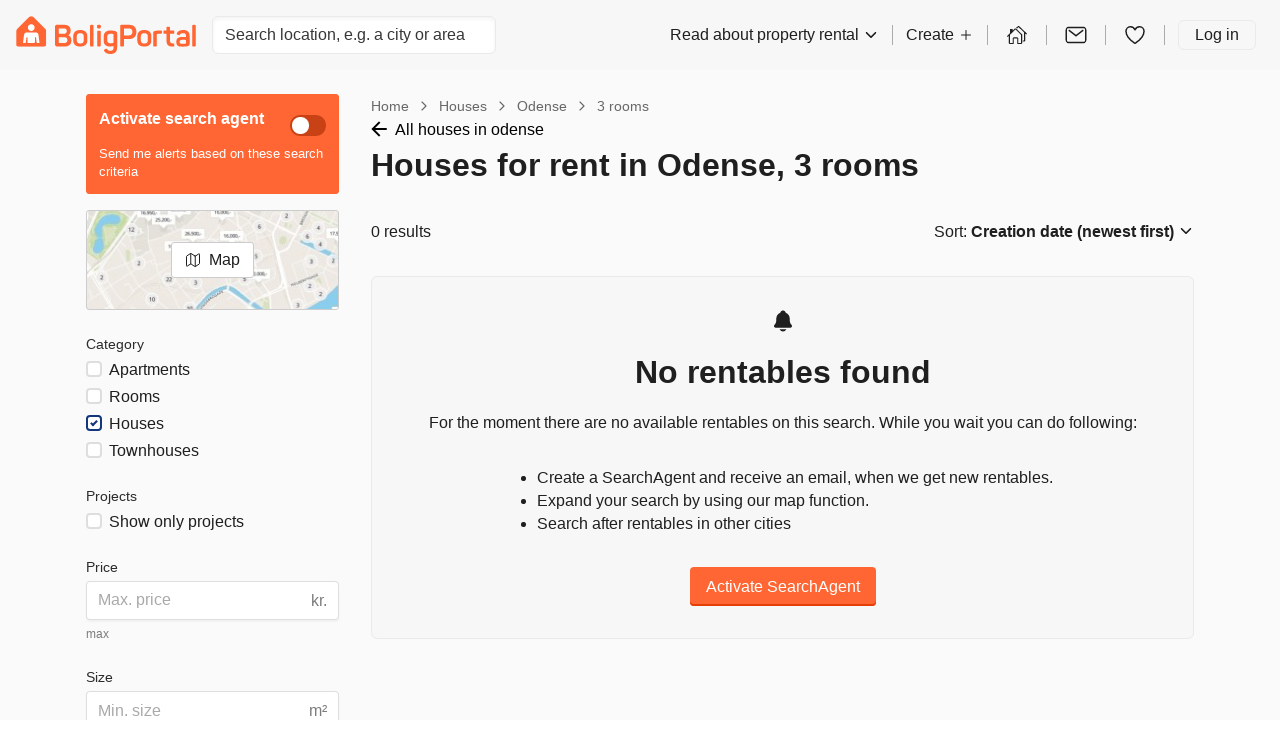

--- FILE ---
content_type: application/javascript
request_url: https://dnejt4xibfee2.cloudfront.net/static/dist/search_result_app.bundle.9d885a1f4ad4.js
body_size: 6922
content:
"use strict";(globalThis["webpackChunknewmarkets"]=globalThis["webpackChunknewmarkets"]||[]).push([[6585],{92619:(e,t,r)=>{var i=r(76178),o=r(39535),n=r(73901),a=r(90408),l=r(54847),s=r(95856),d=r(94596),c=r(9999),p=r(89257),u=r(49873),h=r(51392),g=r(55686),m=r(41148),f=r(82508),b=r(69749),_=r(12870),y=r(15693),w=r(37710),x=r(7610),Z=r(95588),v=r(61501),k=r(84737),P=r(22612),C=r(2103),D=r(66195),O=r(5827),A=r(27661),L=r(85207),N=r(34369),F=r(6129),$=r(81181),B=r(97925),M=r(94171);const j=({filters:e,offset:t,topNewBuildId:r})=>(0,i.tZ)("div",{className:"-mx-4 my-4",children:(0,i.tZ)(C.W,{children:(0,i.tZ)("div",{className:"flex",children:(0,i.tZ)(M.R,{params:{filters:e,offset:t,topNewBuildId:r}})})})});var S=r(87729);const z=(0,p.Z)(u.x)`
  position: relative;
`,R=p.Z.div`
  border-radius: 50%;
  width: 36px;
  height: 36px;
  border: ${e=>e.theme.colorPalette.gray[70]} 1px solid;
  display: flex;
  justify-content: center;
  align-items: center;
  background: #fff;
  overflow: hidden;
  cursor: pointer;
  z-index: 0;
  &:hover {
    text-decoration: none;
    color: #fff;
    background-color: ${e=>e.theme.colorPalette.gray[400]};
    border-color: ${e=>e.theme.colorPalette.gray[400]};
  }
  &::before {
    content: "";
    width: 45px;
    height: 100%;
    z-index: -1;
    position: absolute;
    border-radius: 23%;
    box-shadow: -20px 0px ${e=>e.theme.color.bg.base};
    left: 10px;
    top: 0px;
  }
`,E=p.Z.div`
  display: flex;
  flex-direction: row;
  overflow: hidden;
  margin-top: 1rem;
  margin-bottom: 1rem;
  scroll-behavior: smooth;
  margin-right: 20px;
`,V=p.Z.a`
  border: ${e=>e.theme.colorPalette.gray[70]} 1px solid;
  display: flex;
  justify-content: center;
  align-items: center;
  background: #ffff;
  cursor: pointer;
  padding: 5px 15px 5px 15px;
  color: ${e=>e.theme.colorPalette.gray[500]};
  border-radius: ${e=>e.theme.borderRadius.sm};
  transition:
    color 0.15s ease-in-out,
    background-color 0.15s ease-in-out,
    border-color 0.15s ease-in-out,
    box-shadow 0.15s ease-in-out;
  white-space: nowrap;
  box-shadow: 0px 1px 2px 0px #d6d6d6;
  &:hover {
    text-decoration: none;
    color: #fff;
    background-color: ${e=>e.theme.colorPalette.gray[400]};
    border-color: ${e=>e.theme.colorPalette.gray[400]};
  }
`,I=p.Z.div`
  margin-right: 0.5rem;
`,X=p.Z.div`
  /* background: ${e=>e.theme.color.bg.base}; */
  padding-bottom: 1px;
  position: absolute;
  right: 0px;
`,T=p.Z.div`
  padding-bottom: 1px;
  position: absolute;
  left: 0px;
  z-index: 2;
`,W=200,U=({links:e})=>{const t=(0,o.useRef)(void 0),r=(0,o.useRef)(null),[n,a]=(0,o.useState)("none"),l=()=>{t.current&&clearTimeout(t.current),t.current=window.setTimeout((()=>{s()}),50)},s=(0,o.useCallback)((()=>{const e=r.current;if(!e)return;const t=e.scrollWidth-e.clientWidth>e.scrollLeft,i=e.scrollLeft>0;t&&i&&a("both"),t&&!i&&a("right"),!t&&i&&a("left"),i||t||a("none")}),[]),d=e=>{const t=r.current;if(t)switch(t.addEventListener("scroll",l),e){case"left":t.scrollLeft-=t.clientWidth-W;break;case"right":t.scrollLeft+=t.clientWidth-W}};return(0,o.useEffect)((()=>{s()}),[e,s]),(0,i.tZ)(z,{children:(0,i.BX)(E,{ref:r,id:"scroller",children:[e.map((e=>(0,i.tZ)(I,{children:(0,i.tZ)(V,{href:e.href,onClick:()=>{v.wd.srpClickedDrillDown()},children:e.text},e.text)},e.text))),"right"===n&&(0,i.tZ)(X,{children:(0,i.tZ)(R,{onClick:()=>d("right"),children:"→"})}),"both"===n&&(0,i.BX)(i.HY,{children:[(0,i.tZ)(X,{children:(0,i.tZ)(R,{onClick:()=>d("right"),children:"→"})}),(0,i.tZ)(T,{children:(0,i.tZ)(R,{onClick:()=>d("left"),children:"←"})})]}),"left"===n&&(0,i.tZ)(T,{children:(0,i.tZ)(R,{onClick:()=>d("left"),children:"←"})})]})})};var q=r(24256),H=r(84800);const Y=p.Z.a`
  margin-right: 0.5rem;
  border: ${e=>e.theme.colorPalette.gray[70]} 1px solid;
  display: flex;
  justify-content: center;
  align-items: center;
  background: #ffff;
  cursor: pointer;
  padding: 5px 15px 5px 15px;
  color: ${e=>e.theme.colorPalette.gray[500]};
  border-radius: ${e=>e.theme.borderRadius.sm};
  transition:
    color 0.15s ease-in-out,
    background-color 0.15s ease-in-out,
    border-color 0.15s ease-in-out,
    box-shadow 0.15s ease-in-out;
  white-space: nowrap;
  box-shadow: 0px 1px 2px 0px #d6d6d6;
  &:hover {
    text-decoration: none;
    color: #fff;
    background-color: ${e=>e.theme.colorPalette.gray[400]};
    border-color: ${e=>e.theme.colorPalette.gray[400]};
  }
`,G=(0,p.Z)(D.k)`
  margin-top: 0.5rem;
`,J=e=>(0,i.tZ)(G,{children:e.anchorLinks.map((e=>(0,i.tZ)(Y,{href:e.href,onClick:v.wd.srpClickedDrillDown,children:e.text},e.text)))});var K=r(89337);const Q=p.Z.ul`
  list-style-type: none;
  padding: 0;
  column-count: 3;
  list-style: none;

  @media (max-width: ${e=>e.theme.breakpoints.sm}) {
    column-count: 1;
  }
`,ee=(0,p.Z)(K.r)`
  text-decoration: none;
  padding-bottom: ${e=>e.theme.unit(1)};
  &:hover {
    text-decoration: none;
  }
`,te=e=>(0,i.tZ)(Q,{children:e.links.map((e=>(0,i.tZ)("li",{children:(0,i.tZ)(ee,{href:e.href,color:"text",children:e.text})},e.href)))}),re=p.Z.div`
  overflow-x: auto;
  display: flex;
  // Use momentum-based scrolling on iOS for that smoothilicious scrolling
  -webkit-overflow-scrolling: touch;
  @media (max-width: ${e=>e.theme.breakpoints.sm}) {
    margin-left: -15px;
    margin-right: -15px;
    padding-left: 15px;
  }
  @media (min-width: ${e=>e.theme.breakpoints.md}) {
    display: block;
  }
`;var ie=r(76058),oe=r(88413),ne=r(49932),ae=r(43353),le=r(48154),se=r(12513),de=r(83932),ce=r(69819),pe=r(55511);const ue=({toggleAgent:e})=>(0,i.BX)(D.k,{bg:"tint",my:4,border:!0,borderRadius:"md",column:!0,align:"center",children:[(0,i.BX)(u.x,{textAlign:"center",my:4,children:[(0,i.tZ)(D.k,{justify:"center",children:(0,i.tZ)(de.G,{size:"large"})}),(0,i.tZ)(P.s,{as:"h1",children:(0,pe.t)("srp.empty_state.no_found_ads_headline")}),(0,i.tZ)(A.x,{px:3,mb:0,block:!0,children:(0,pe.t)("srp.empty_state.no_found_ads_text_list")})]}),(0,i.tZ)(D.k,{justify:"start",children:(0,i.tZ)(A.x,{markdown:!0,children:(0,pe.t)("srp.agents.empty_state.bullet_list_text_markdown")})}),(0,i.tZ)(u.x,{my:4,px:3,children:(0,i.tZ)(ce.zx,{fullWidth:{xs:!0,md:!1},variant:"branded",onClick:e,children:(0,pe.t)("srp.empty_state.no_found_ads_button ")})})]});var he=Object.defineProperty,ge=Object.defineProperties,me=Object.getOwnPropertyDescriptors,fe=Object.getOwnPropertySymbols,be=Object.prototype.hasOwnProperty,_e=Object.prototype.propertyIsEnumerable,ye=(e,t,r)=>t in e?he(e,t,{enumerable:!0,configurable:!0,writable:!0,value:r}):e[t]=r,we=(e,t)=>{for(var r in t||(t={}))be.call(t,r)&&ye(e,r,t[r]);if(fe)for(var r of fe(t))_e.call(t,r)&&ye(e,r,t[r]);return e};const xe=(0,p.Z)(u.x)`
  height: 3px;
  width: 75px;
  margin-bottom: ${e=>e.theme.unit(2)};
  margin-top: ${e=>e.theme.unit(1)};
  background-color: ${e=>e.theme.colorPalette.brand[500]};
`,Ze=p.Z.div`
  font-size: ${e=>e.theme.fontSize.body};
  font-weight: ${e=>e.theme.fontWeight.base};
  color: ${e=>e.theme.colorPalette.gray[200]};
  white-space: nowrap;
  display: inline;
  @media (min-width: ${e=>e.theme.breakpoints.lg}) {
    display: none;
  }
`,ve=(0,p.Z)(P.s)`
  display: inline;
  @media (max-width: ${e=>e.theme.breakpoints.lg}) {
    margin-top: 0.5rem;
    margin-right: 0.5rem;
    margin-right: 0.5rem;
    margin-bottom: 0;
  }
`,ke=p.Z.a`
  font-weight: 500;
  color: #000;

  :hover {
    color: #000;
  }

  svg {
    margin-right: 5px;
  }
`,Pe=(0,p.Z)(u.x)`
  background: ${e=>e.theme.colorPalette.gray[10]};
`,Ce=({dispatch:e,slotForCreateAgent:t,slotForBreadcrumbs:r,slotForFilters:n,fetchNewPromotedAds:l,canLoadMorePromotedListings:c,loadingListings:p,loadingPromotedListings:h,loadingPromotedNewbuildsListings:g,filters:m,listViewData:f,promotedListings:b,promotedNewbuildsListings:_,city:y,map_based_collection_page:w,ad_rented_out_redirect:x})=>{var Z,k;const{t:M}=(0,s.$)(),{result_count:z,results:R,similar_ads:E,anchor_links:V,start_offset:I,popular_search_terms_links:X,landing_page:T,city_link:W,limit:Y,offset:G}=f,K=o.useRef(!1);o.useEffect((()=>{K.current=!0}),[]);const Q=f.agent_id,{addNotification:ee}=(0,a.z)(),[de,ce]=(0,o.useState)(null),{onEnableAgent:pe}=(0,le.m)({filters:m,dispatch:e,agentId:Q,onAgentCreated:()=>ce("created"),onAgentDeleted:()=>ce("deleted"),onError:()=>{ee({title:M("srp.list.must_select_city_to_create_agent.title"),content:M("srp.list.must_select_city_to_create_agent.content"),autoDismiss:!0})},trackingLabel:"srp_empty_state"}),he=o.useCallback((()=>{const e=[...oe.M.getProductImpressions(R,oe.n.srp_results,I+1),...oe.M.getProductImpressions(b,oe.n.srp_promoted)];oe.M.trackProductImpressions(e)}),[b,R,I]);o.useEffect((()=>{he()}),[R,b,he]);const fe=(null==y?void 0:y.length)?M("srp.similar_ads_in_%{city}",{city:y}):M("srp.similar_ads"),be=(0,d.uf)(z);return(0,i.BX)(i.HY,{children:[(0,i.tZ)(C.W,{children:(0,i.tZ)(u.x,{mt:{xs:0,lg:3},children:(0,i.BX)(D.k,{gap:4,children:[(0,i.BX)(O.t,{hidden:{xs:!0,lg:!1},size:{lg:3},children:[(0,i.tZ)(u.x,{pb:3,children:t}),n]}),(0,i.BX)(O.t,{size:{xs:12,lg:9},children:[(0,i.tZ)("div",{children:r}),W&&(0,i.tZ)(u.x,{children:(0,i.BX)(ke,{onClick:v.wd.srpCityLink,href:W.href,children:[(0,i.tZ)(ne.Z,{})," ",W.text]})}),T&&(0,i.tZ)(ve,{as:"h1",children:T.headline}),(0,i.BX)(Ze,{children:[be," ",M("search_results")]}),(0,i.tZ)(u.x,{hidden:{xs:!0,md:!1},children:(0,i.tZ)(U,{links:V})}),(0,i.tZ)(u.x,{hidden:{xs:!1,md:!0},children:(0,i.tZ)(re,{children:(0,i.tZ)(J,{anchorLinks:V})})}),(0,i.BX)(D.k,{justify:"space-between",children:[(0,i.tZ)(u.x,{hidden:{xs:!0,lg:!1},children:(0,i.BX)(A.x,{size:"body",children:[be," ",M("search_results")]})}),(0,i.tZ)(u.x,{hidden:{xs:!0,lg:!1},children:!w&&(0,i.tZ)(L.T,{value:m.order,label:M("sort_by.Sort Descriptor"),items:(0,se.E)(),id:"srp_sorting-select",onChange:t=>{return r=t.target.value,v.wd.filterClickedSorting(),void e({type:"updateFilters",payload:(i=we({},m),o={order:r},ge(i,me(o)))});var r,i,o}})})]}),0==R.length&&!Q&&(0,i.tZ)(ue,{toggleAgent:pe}),x==ie.wg.RENTED_OUT_APPROVED&&(0,i.tZ)(u.x,{children:(0,i.tZ)(N.q,{type:"warning",icon:(0,i.tZ)(F.L,{size:"medium"}),children:M("ad_detail_page.rented_out_approved.redirect_info")})}),(0,i.tZ)(ae.K,{state:de}),(0,i.tZ)(u.x,{hidden:{xs:!1,lg:!0},pt:2,pb:2,children:t}),(0,i.tZ)(H.$,{filters:m,onAdClicked:(e,t)=>{const r=e.is_promoted?oe.n.srp_promoted:oe.n.srp_results,i=t+1,o=oe.M.getProduct(e,i);oe.M.trackProductClick(o,r)},promotedListings:b,canLoadMorePromotedListings:c,promotedNewbuildsListings:_,listings:R,adsPerRow:3,loadingListings:p,loadingPromotedListings:h,loadingPromotedNewbuildsListings:g,fetchNewPromotedAds:()=>{v.wd.clickedLoadMorePromotedAds(),l(m)},favouriteTrackingPlacementLabel:v.eI.srp,shouldIncludeNewBuilds:!0}),(0,i.tZ)(u.x,{mb:6,mt:2,children:(0,i.tZ)(D.k,{align:"center",justify:{xs:"start",md:"center"},children:(0,i.tZ)($.D,{totalRecords:z,value:G,pageLimit:Y,nextButtonLabel:M("srp.paginator.Next"),previousButtonLabel:M("srp.paginator.Previous"),onChange:t=>{e({type:"paginationOffsetChange",payload:t})},ofLabel:M("paginator.of"),pageLabel:M("paginator.page")})})})]})]})})}),R.length>0&&(0,i.tZ)(Pe,{mt:6,pt:6,pb:8,children:(0,i.tZ)(C.W,{children:(0,i.BX)(D.k,{gap:4,children:[(0,i.tZ)(O.t,{hidden:{xs:!0,lg:!1},size:3}),(0,i.BX)(O.t,{size:{xs:12,lg:9},children:[(0,i.tZ)(P.s,{as:"h2",children:fe}),(0,i.tZ)(j,{filters:m,offset:G,topNewBuildId:(null==(Z=_[0])?void 0:Z.id)||null}),(0,i.tZ)(H.$,{onAdClicked:(e,t)=>{const r=t+1,i=oe.M.getProduct(e,r);oe.M.trackProductClick(i,oe.n.srp_other_results)},listings:E,adsPerRow:3,loadingListings:p,favouriteTrackingPlacementLabel:v.eI.srp})]})]})})}),(0,i.tZ)(C.W,{children:(0,i.BX)(D.k,{children:[(0,i.tZ)(O.t,{hidden:{xs:!0,lg:!1},size:3}),(0,i.BX)(O.t,{size:{xs:12,lg:9},children:[X.length>0&&(0,i.BX)(u.x,{as:"section",mb:2,children:[(0,i.tZ)(A.x,{size:"h2",weight:"bold",children:M("Popular search terms")}),(0,i.tZ)(xe,{}),(0,i.tZ)(te,{links:X})]}),!!(null==(k=null==T?void 0:T.faq)?void 0:k.questions)&&(0,i.BX)(S.$,{heading:T.faq.headline||"",children:[Boolean(T.faq.description)&&(0,i.tZ)(u.x,{my:2,children:(0,i.tZ)(A.x,{children:T.faq.description})}),(0,i.tZ)(q.v,{items:T.faq.questions})]}),!!(null==T?void 0:T.content)&&(0,i.tZ)(u.x,{mt:4,mb:4,children:(0,i.tZ)("article",{children:(0,i.tZ)(B.U,{children:T.content})})})]})]})})]})};var De=Object.defineProperty,Oe=Object.defineProperties,Ae=Object.getOwnPropertyDescriptors,Le=Object.getOwnPropertySymbols,Ne=Object.prototype.hasOwnProperty,Fe=Object.prototype.propertyIsEnumerable,$e=(e,t,r)=>t in e?De(e,t,{enumerable:!0,configurable:!0,writable:!0,value:r}):e[t]=r,Be=(e,t,r)=>new Promise(((i,o)=>{var n=e=>{try{l(r.next(e))}catch(e){o(e)}},a=e=>{try{l(r.throw(e))}catch(e){o(e)}},l=e=>e.done?i(e.value):Promise.resolve(e.value).then(n,a);l((r=r.apply(e,t)).next())}));const Me=p.Z.div`
  background-color: ${e=>e.theme.colorPalette.gray[10]};
`,je=(e,t)=>Be(void 0,null,(function*(){e.preventDefault(),v.wd.clickBreadcrumbsPreviousLevel(),yield(0,Z.Y)(500),window.location.replace(t)})),Se=({filters:e,listViewData:t,isFetchingData:r,dispatch:n,categoryOptions:a,city:l,ad_rented_out_redirect:d,map_based_collection_page:c})=>{const{t:p}=(0,s.$)(),Z=(0,w.N)(e,200),[v,P]=o.useState([]),[C,D]=o.useState(!1),[O,A]=o.useState([]),{offset:L}=t,N=o.useCallback((e=>Be(void 0,null,(function*(){n({type:"indicateFetchingPromotedAdsData",payload:!0});const{ads:t,more_promoted_ads:r}=yield x.bl.getPromotedAds(e);P(t),D(r),n({type:"updatePromotedAdsCount",payload:t.length}),n({type:"indicateFetchingPromotedAdsData",payload:!1})}))),[n]),F=o.useCallback(((e,t)=>Be(void 0,null,(function*(){n({type:"indicateFetchingPromotedNewbuildsData",payload:!0});const{ads:r}=yield x.bl.getPromotedNewbuilds(e,t);A(r),n({type:"updatePromotedNewbuildsCount",payload:r.length}),n({type:"indicateFetchingPromotedNewbuildsData",payload:!1})}))),[n]);o.useEffect((()=>{N(Z),F(Z,L),window.scrollTo(0,0)}),[L,Z,N,F]);const $=t.breadcrumbs.length-2,B=t.breadcrumbs.map(((e,t)=>{return t===$?(r=((e,t)=>{for(var r in t||(t={}))Ne.call(t,r)&&$e(e,r,t[r]);if(Le)for(var r of Le(t))Fe.call(t,r)&&$e(e,r,t[r]);return e})({},e),Oe(r,Ae({onClick:je}))):e;var r}));return(0,i.BX)(Me,{children:[(0,i.tZ)(b.h,{desktopSearchComponent:(0,i.tZ)(u.x,{ml:2,children:(0,i.tZ)(_.l,{onSelect:_.a,placeholder:p("search_field.placeholder",{search_placeholder_city:m.g.settings.search_placeholder_city}),variant:"dense"})}),mobileSearchComponent:(0,i.tZ)(y._,{displayTriggerAsIcon:!0,onSelect:_.a})}),(0,i.tZ)(u.x,{children:(0,i.tZ)(Ce,{promotedListings:v,promotedNewbuildsListings:O,listViewData:t,canLoadMorePromotedListings:C,loadingListings:r,loadingPromotedListings:!1,loadingPromotedNewbuildsListings:!1,dispatch:n,filters:e,ad_rented_out_redirect:d,city:l,slotForBreadcrumbs:(0,i.tZ)(h.O,{crumbs:B}),slotForFilters:(0,i.tZ)(g.$,{dispatch:n,filters:e,categoryOptions:a,isMapView:!1}),slotForCreateAgent:(0,i.tZ)(k.p,{filters:e,dispatch:n,agentId:t.agent_id}),fetchNewPromotedAds:N,map_based_collection_page:c})}),(0,i.tZ)(f.$,{})]})};var ze=r(84047),Re=r(73124),Ee=r(44412),Ve=r(75651),Ie=r(50204),Xe=r(76367),Te=r(23145),We=r(22548),Ue=Object.defineProperty,qe=Object.getOwnPropertySymbols,He=Object.prototype.hasOwnProperty,Ye=Object.prototype.propertyIsEnumerable,Ge=(e,t,r)=>t in e?Ue(e,t,{enumerable:!0,configurable:!0,writable:!0,value:r}):e[t]=r,Je=(e,t)=>{for(var r in t||(t={}))He.call(t,r)&&Ge(e,r,t[r]);if(qe)for(var r of qe(t))Ye.call(t,r)&&Ge(e,r,t[r]);return e};const Ke=({dispatch:e,filters:t,onClose:r})=>{const[n,a]=o.useState(!1),{showModal:l}=o.useContext(Ie.nT),{user:s}=(0,Ve.a)(),d=()=>{a(!0),x.bl.createAgent(t).then((t=>{v.wd.agentCreatedFromAgentPopup(),Te.E.trackAgentCreated(),e({type:"updateAgentId",payload:t.agent_id}),a(!1)})).catch((()=>{a(!1)}))};return(0,i.tZ)(Qe,{filters:t,onCreateAgent:()=>{n||(r(),s?d():(()=>{const e=(0,i.tZ)(Xe.Qb,{view:Xe.GT.SIGNUPWITHEMAIL,onSuccess:d,context:ie.xp.SEARCH_AGENT});l(e)})())}})},Qe=({filters:e,onCreateAgent:t})=>(0,i.BX)(i.HY,{children:[(0,i.tZ)(ze.f,{children:(0,pe.t)("srp.agent_modal.title")}),(0,i.tZ)(Re.c,{children:(0,i.BX)(D.k,{column:!0,textAlign:"center",children:[(0,i.tZ)(A.x,{mt:5,mb:1,size:"h4",weight:"bold",color:"label",children:(0,pe.t)("srp.agent_modal.your_search")}),(0,i.tZ)(A.x,{size:"h1",weight:"bold",color:"label",mb:4,children:(0,We.v)(e)}),(0,i.tZ)(A.x,{size:"h4",weight:"bold",color:"label",children:(0,pe.t)("srp.agent_modal.email_with_new_properties")}),(0,i.tZ)(A.x,{size:"h4",mb:5,children:"🏢🏃‍♀️💨"}),(0,i.tZ)(u.x,{mb:5,children:(0,i.tZ)(ce.zx,{onClick:t,fullWidth:!0,variant:"branded",children:(0,pe.t)("srp.agent_modal.yes_please")})}),(0,i.tZ)(A.x,{size:"h4",weight:"bold",color:"label",children:(0,pe.t)("srp.agent_modal.it_is_free")})]})})]}),et=e=>{const{isOpen:t,onClose:r}=e;return(0,i.tZ)("div",{children:(0,i.tZ)(Ee.Vq,{open:t,onClose:r,children:(0,i.tZ)(Ke,Je({},e))})})};var tt=r(99485),rt=r(25571);const it=e=>{const t=new URLSearchParams(e.search).get("center");if(!t)return null;const[r,i]=t.split(",");return Number.isNaN(r)||Number.isNaN(i)?null:[Number(r),Number(i)]};var ot=r(8454),nt=r(78767);var at=r(76167),lt=r(55421),st=Object.defineProperty,dt=Object.defineProperties,ct=Object.getOwnPropertyDescriptors,pt=Object.getOwnPropertySymbols,ut=Object.prototype.hasOwnProperty,ht=Object.prototype.propertyIsEnumerable,gt=(e,t,r)=>t in e?st(e,t,{enumerable:!0,configurable:!0,writable:!0,value:r}):e[t]=r,mt=(e,t)=>{for(var r in t||(t={}))ut.call(t,r)&&gt(e,r,t[r]);if(pt)for(var r of pt(t))ht.call(t,r)&&gt(e,r,t[r]);return e},ft=(e,t)=>dt(e,ct(t));const bt=(e,t)=>{switch(t.type){case"mapResultsChange":return ft(mt({},e),{mapResults:t.payload.results,currentUrl:t.payload.current_url,isFetchingData:!1,listViewData:ft(mt({},e.listViewData),{agent_id:t.payload.agent_id})});case"addListData":return ft(mt({},e),{listViewData:t.payload.listViewData,currentUrl:t.payload.current_url});case"changeView":return ft(mt({},e),{view:t.payload.view,listViewData:ft(mt({},e.listViewData),{offset:0})});case"updateFilters":return ft(mt({},e),{filters:t.payload});case"clearFilters":return ft(mt({},e),{filters:ft(mt({},e.filters),{min_rental_period:null,categories:{values:null},newbuild:!1,rooms:{lte:null,gte:null},min_size_m2:null,max_monthly_rent:null,balcony:!1,pet_friendly:!1,elevator:!1,senior_friendly:!1,student_only:!1,furnished:!1,shareable:!1,parking:!1,max_available_from:null,social_housing:!1,dishwasher:!1,washing_machine:!1,dryer:!1,electric_charging_station:!1})});case"updateAgentId":return ft(mt({},e),{listViewData:ft(mt({},e.listViewData),{agent_id:t.payload})});case"updatePromotedAdsCount":return ft(mt({},e),{promotedAdsCount:t.payload});case"updatePromotedNewbuildsCount":return ft(mt({},e),{promotedNewbuildsCount:t.payload});case"mapAdsSelected":return JSON.stringify(t.payload)===JSON.stringify(e.selectedAds)?e:ft(mt({},e),{selectedAds:t.payload});case"mapPositionChange":return ft(mt({},e),{mapCenter:t.payload.mapCenter,mapZoom:t.payload.mapZoom,filters:mt(mt({},e.filters),t.payload.bounds)});case"hideMobileFilters":return ft(mt({},e),{showMobileFilters:!1});case"toggleShowMobileFilters":return ft(mt({},e),{showMobileFilters:!e.showMobileFilters});case"indicateFetchingData":return ft(mt({},e),{isFetchingData:t.payload});case"indicateFetchingPromotedAdsData":case"indicateFetchingPromotedNewbuildsData":return ft(mt({},e),{isFetchingPromotedAdsData:t.payload});case"paginationOffsetChange":return ft(mt({},e),{listViewData:ft(mt({},e.listViewData),{offset:t.payload})});case"showAgentModal":return ft(mt({},e),{showAgentModal:!0});case"hideAgentModal":return ft(mt({},e),{showAgentModal:!1});default:return e}},_t=({agent_id:e,alert:t,ad_rented_out_redirect:r,anchor_links:p,base_url:u,breadcrumbs:h,category_options:g,city_link:m,current_url:f,filters:b,filters_name:_,landing_page:y,limit:Z,offset:v,popular_search_terms_links:k,result_count:P,results:C,similar_ads:D,start_offset:O,map_based_collection_page:A})=>{var L,N,F;const{t:$}=(0,s.$)(),{routes:B}=(0,l.r)(),M=(0,n.TH)(),j=(0,o.useRef)(!1),S=(0,d.Dv)("view",M)||"list",{addNotification:z}=(0,a.z)(),[R,E]=(0,o.useReducer)(bt,{listViewData:{results:"list"===S?C:[],similar_ads:D||[],start_offset:O,popular_search_terms_links:k||[],alert:t,ad_rented_out_redirect:r,result_count:P,limit:Z,offset:v,base_url:u,anchor_links:p||[],breadcrumbs:h||[],landing_page:y,city_link:m,agent_id:e},promotedAdsCount:0,promotedNewbuildsCount:0,filtersName:_,mapResults:{type:"FeatureCollection",features:[]},filters:(0,rt.w)(b),view:S,categoryOptions:g||[],currentUrl:f||"",mapCenter:it(M),mapZoom:Number((0,d.Dv)("zoom",M))||null,selectedAds:(0,ot.l)(M),showMobileFilters:!1,isFetchingData:!1,isFetchingPromotedAdsData:!1,isFetchingPromotedNewbuildsData:!1,showAgentModal:!1}),{view:V,currentUrl:I,listViewData:X,mapCenter:T,selectedAds:W,mapZoom:U,filters:q}=R;return(0,at.M)(I,X.agent_id,Boolean(null==(N=null==(L=R.filters.city_level_1)?void 0:L.values)?void 0:N.length),E),((e,t,r,i,n,a)=>{const{addSearchHistory:l}=(0,nt.u)();(0,o.useEffect)((()=>{const e=()=>{var e,o;null!==r&&r.values&&l({url:(e=i,o=t,e.slice(o.length)),name:n,city:r.values[0],filters:a})};return window.addEventListener("pagehide",e),()=>{window.removeEventListener("pagehide",e)}}),[i,n,r,a,l,e,t])})($,B.index,q.city_level_1,I,R.filtersName,q),((e,t,r,i,n)=>{const a=(0,w.N)(r,200),l=o.useRef(!1),s=o.useRef(a);o.useEffect((()=>{if(!l.current&&e.current&&"list"===t&&a){n({type:"indicateFetchingData",payload:!0}),l.current=!0;const e=s.current!==a;s.current=a,e&&n({type:"paginationOffsetChange",payload:0}),x.bl.getListResults(a,e?0:i).then((e=>{const{current_url:t}=e;n({type:"indicateFetchingData",payload:!1}),n({type:"addListData",payload:{listViewData:e,current_url:t}}),l.current=!1}),(e=>{console.log(e),l.current=!1}))}}),[e,a,i,t,n])})(j,V,q,null!=(F=X.offset)?F:0,E),(0,lt.T)({canReplaceUrl:j,currentUrl:I,filters:q,view:V,offset:X.offset,mapCenter:T,mapZoom:U,selectedAds:W}),(0,o.useEffect)((()=>{t&&z({title:"",content:t})}),[t,z]),(0,o.useEffect)((()=>{j.current=!0}),[]),(0,i.BX)(i.HY,{children:["map"===R.view&&(0,i.tZ)(tt.b,{selectedAdIds:R.selectedAds,filters:R.filters,dispatch:E,mapResults:R.mapResults,mapCenter:R.mapCenter,mapZoom:R.mapZoom,categoryOptions:R.categoryOptions,isFetchingData:R.isFetchingData,agentId:R.listViewData.agent_id}),"list"===R.view&&(0,i.tZ)(Se,{filters:R.filters,listViewData:R.listViewData,isFetchingData:R.isFetchingData,dispatch:E,ad_rented_out_redirect:r,city:_,categoryOptions:R.categoryOptions,map_based_collection_page:A}),(0,i.tZ)(c.i,{categoryOptions:R.categoryOptions,count:"map"===R.view?R.mapResults.features.length:R.listViewData.result_count+R.promotedAdsCount+R.promotedNewbuildsCount,dispatch:E,filters:R.filters,isMap:"map"===R.view,showMobileFilters:R.showMobileFilters}),(0,i.tZ)(et,{dispatch:E,filters:R.filters,isOpen:R.showAgentModal,onClose:()=>E({type:"hideAgentModal"})})]})};(0,r(5398).X)(_t)}},e=>{e.O(0,[4047,4736,532,9351],(()=>{return t=92619,e(e.s=t);var t}));e.O()}]);
//# sourceMappingURL=search_result_app.bundle.js.ad934221df60.map

--- FILE ---
content_type: application/javascript
request_url: https://dnejt4xibfee2.cloudfront.net/static/dist/juice.bundle.fac28c549eda.js
body_size: 73553
content:
"use strict";(globalThis["webpackChunknewmarkets"]=globalThis["webpackChunknewmarkets"]||[]).push([[4047],{77014:()=>{},95833:(e,t,r)=>{r.d(t,{C:()=>h,q:()=>s});var o=r(76178),n=r(89257),i=r(51863),a=r(27381),l=r(13579);const s="badge",c=n.Z.div`
  display: inline-flex;
  align-items: center;
  padding: 0.25em 0.7em;
  line-height: 1em;
  white-space: ${e=>e.maxWidth?"normal":"nowrap"};
  font-size: 0.875em;
  border-radius: calc(0.5em + 0.875em);
  font-weight: ${e=>e.theme.fontWeight.semiBold};
  box-shadow: 0 0 0 2px ${e=>"outlined"===e.variant?e.theme.color.bg.base:e.colors.background};
  text-align: ${e=>e.maxWidth?"center":"inherit"};
  ${e=>(0,a.jW)(e.maxWidth,(e=>`max-width: ${e};`))};

  box-shadow: 0 0 0 2px ${e=>e.colors.shadow};
  background-color: ${e=>e.colors.background};
  color: ${e=>e.colors.text};
`,d=n.Z.span`
  margin-left: ${e=>e.theme.unit(1)};
  display: inline-block;
  cursor: pointer;
`,h=({children:e,color:t,state:r,maxWidth:n,variant:a="outlined",onClose:h})=>{const u=(0,i.u)(),m={primary:u.colorPalette.primary,success:u.color.context.success,danger:u.color.context.danger,warning:u.color.context.warning,important:u.colorPalette.brand,disabled:u.colorPalette.gray,orange:u.colorPalette.brand,red:u.colorPalette.red,yellow:u.colorPalette.yellow,blue:u.colorPalette.blue,green:u.colorPalette.green};let p=u.colorPalette.gray;const f={text:u.colorPalette.gray[400],background:u.colorPalette.gray[30],shadow:u.color.bg.base};return t&&(p=m[t],f.text=u.color.text.base,f.background=m[t][50]),r&&(p=m[r],f.text="white",f.background="disabled"===r?m[r][100]:m[r][500]),"solid"===a&&(f.shadow=f.background),"transparent"===a&&(f.text=p[500],f.shadow=p[500],f.background=p[50]),(0,o.BX)(c,{variant:a,colors:f,maxWidth:n,className:s,children:[e,h&&(0,o.tZ)(d,{onClick:h,children:(0,o.tZ)(l.b,{})})]})}},87938:(e,t,r)=>{r.d(t,{x:()=>a});var o=r(76178),n=r(51863),i=r(11911);r(89257);const a=({styles:e})=>{const t=(0,n.u)();return(0,o.tZ)(i.xB,{styles:[i.iv`
        *,
        ::before,
        ::after {
          box-sizing: border-box;
        }

        body {
          margin: 0;
          color: ${t.color.text.base};
          font-size: ${t.fontSize.body};
          font-family: ${t.font.base};
          font-weight: ${t.fontWeight.base};
          background-color: ${t.color.bg.base};
          -webkit-font-smoothing: antialiased;
          text-rendering: optimizelegibility;
        }
      `,e]})}},49873:(e,t,r)=>{r.d(t,{x:()=>u,B:()=>h});var o=r(76178),n=r(39535),i=r(11911),a=r(51863),l=r(27381),s=r(92914);const c={start:"flex-start",end:"flex-end",center:"center",baseline:"baseline",stretch:"stretch"},d=e=>[`\n    flex-grow: 0;\n    flex-shrink: 1;\n    flex-basis: auto;\n    ${(0,l.jW)(e.flexPush,(e=>`margin-left: ${e?"auto !important":"0"}`))};\n    ${(0,l.jW)(e.order,(e=>`order: ${e||"initial"};`))}\n\n    ${(0,l.jW)(e.flexGrow,(e=>`\n      flex-grow: ${e?"1":"0"};\n      min-width: ${e?"0px":"auto"};\n    `))};\n    ${(0,l.jW)(e.align,(e=>`align-items: ${c[e]};`))};\n  `];r(89257);const h=e=>[i.iv`
    display: block;
    cursor: ${e.onClick?"pointer":"inherit"};
    ${(0,l.jW)(e.bg,(t=>`background-color: ${e.theme.color.bg[t]};`))};
    ${(0,l.jW)(e.inline,(e=>`display: ${e?"inline-block":"block"};`))};
    ${(0,l.jW)(e.textAlign,(e=>`text-align: ${e};`))};
    ${(0,l.jW)(e.scrollable,(e=>`\n      overflow-y: ${e?"scroll":"visible"};\n      -webkit-overflow-scrolling: touch;\n    `))};
  `,d(e),(0,s.Cg)(e),(0,s.$G)(e),(0,s.o3)(e),(0,s.e6)(e),(0,s.E0)(e),(0,s.AF)(e),(0,s.Nl)(e)],u=(0,n.forwardRef)(((e,t)=>{const r=(0,a.u)(),n=e.as||"div";return(0,o.tZ)(n,{css:[h({theme:r,...e}),i.iv`
          ${(0,l.jW)(e.hidden,(e=>`display: ${e?"none":"block"};`))};
        `],onClick:t=>{e.onClick&&e.onClick(t)},className:e.className,ref:t,children:e.children})}))},51392:(e,t,r)=>{r.d(t,{O:()=>h});var o=r(76178),n=r(89257),i=r(83050);const a=n.Z.ol`
  list-style-type: none;
  margin: 0;
  padding: 0;
`,l=n.Z.li`
  display: inline-block;
`,s=n.Z.span`
  margin: 0 ${e=>e.theme.unit(1)};
  color: ${e=>e.theme.colorPalette.gray["200"]};
  font-size: 14px;
`,c=n.Z.a`
  color: ${e=>e.theme.colorPalette.gray["200"]};
  font-weight: ${e=>e.theme.fontWeight.base};
  font-size: ${e=>e.theme.fontSize.small};
  text-decoration: none;

  &:visited {
    color: ${e=>e.theme.colorPalette.gray["200"]};
  }

  &:hover {
    color: ${e=>e.theme.colorPalette.gray["200"]};
  }

  &:active {
    color: ${e=>e.theme.colorPalette.gray["200"]};
  }

  &:hover {
    text-decoration: underline;
  }
`,d=n.Z.span`
  color: ${e=>e.theme.colorPalette.gray["900"]};
  font-weight: ${e=>e.theme.fontWeight.semiBold};
  font-size: ${e=>e.theme.fontSize.small};
`,h=({crumbs:e,linkComponent:t})=>(0,o.tZ)(a,{children:e.map(((r,n)=>{const{href:a,text:h,onClick:u}=r;return(0,o.BX)(l,{children:[a?(0,o.tZ)(o.HY,{children:t?(0,o.tZ)(t,{to:a,text:h,onClick:u?e=>u(e,a):void 0}):(0,o.tZ)(c,{href:a,onClick:u?e=>u(e,a):void 0,children:h})}):(0,o.tZ)(d,{children:h}),n<e.length-1&&(0,o.tZ)(s,{children:(0,o.tZ)(i.X,{inline:!0})})]},h)}))})},69819:(e,t,r)=>{r.d(t,{To:()=>v,zx:()=>C,BF:()=>$});var o=r(76178),n=r(11911),i=r(51863),a=r(39535),l=r(72468),s=r(89257),c=r(27381),d=r(84838),h=r(894);const u=n.F4`
  0% {
    transform: scale(0.5);
    opacity: 0;
  }

  100% {
    transform: scale(1);
    opacity: 1;
  }
`,m=n.F4`
  0% {
    transform: scale(0);
  }

  100% {
    transform: scale(1);
  }
`,p=s.Z.div`
  display: flex;
  justify-content: center;
  align-items: center;
  position: absolute;
  top: 0;
  left: 0;
  right: 0;
  bottom: 0;
  overflow: hidden;
  border-radius: inherit;
`,f=s.Z.div`
  align-items: center;
  position: absolute;
  padding-bottom: 130%;
  top: 50%;
  left: -15%;
  right: -15%;
  bottom: 0;
  margin-top: -65%;
  border-radius: 50%;
  background-color: ${e=>e.theme.color.context.success[500]};
  animation-name: ${m};
  animation-duration: 500ms;
  animation-iteration-count: 1;
  animation-timing-function: ease-in-out;
`,g=(0,s.Z)(h.D)`
  animation-name: ${u};
  animation-duration: 450ms;
  animation-iteration-count: 1;
  animation-delay: 150ms;
  animation-fill-mode: backwards;
  animation-timing-function: cubic-bezier(0.51, 1.52, 0.64, 1.565);
  color: ${e=>e.theme.color.text.inverted};
`,b=()=>(0,o.BX)(p,{role:"progressbar",children:[(0,o.tZ)(f,{}),(0,o.tZ)(g,{size:"large"})]}),v="temporaryButtonClassname",w=n.F4`
  0% {
    transform: translateX(0);
  }
  25% {
    transform: translateX(-2px);
  }
  75% {
    transform: translateX(2px);
  }
  100% {
    transform: translateX(0);
  }
`,x=n.F4`
  0% {
    opacity: 0;
    transform: rotate(-25deg);
  }
  75% {
    opacity: 1;
  }
  100% {
    transform: rotate(0);
  }
`,k=s.Z.span`
  visibility: ${e=>e.isHidden?"hidden":"visible"};
`,$=e=>n.iv`
  &:focus {
    outline: none;
  }
  [data-whatinput="keyboard"] &:focus {
    box-shadow: 0 0 0 3px ${e.color.focusBorder};
  }
`,y=s.Z.div`
  position: absolute;
  padding-top: inherit;
  padding-bottom: inherit;
  text-align: center;
  line-height: inherit;
  top: 0;
  bottom: 0;
  left: 0;
  right: 0;
  z-index: 1;
  border-radius: inherit;
  display: flex;
  justify-content: center;
  align-items: center;
`,Z=e=>n.iv`
  position: absolute;
  top: 50%;
  transform: translateY(-50%);

  ${e}: 10px;
`,C=(0,a.forwardRef)(((e,t)=>{const r=(0,i.u)(),{id:a,disabled:s,href:h,text:u,type:m,loading:p,_experimental_success:f,_experimental_error:g,variant:C,fullWidth:z,onClick:M,className:B,icon:L,iconAfter:S,as:j,children:A,testId:W,...P}=e,V={default:{bgColor:r.color.bg.base,bgColorActive:r.colorPalette.gray[30],borderColor:r.color.inputBorder,shadowColor:null,bgColorHover:r.colorPalette.gray[10],textColor:r.colorPalette.primary[700],textVariantColor:r.colorPalette.primary[700],textVariantUnderlineColor:r.colorPalette.primary[400]},primary:{bgColor:r.colorPalette.primary[700],bgColorActive:r.colorPalette.primary[800],borderColor:null,shadowColor:r.colorPalette.primary[900],bgColorHover:r.colorPalette.primary[600],textColor:r.color.text.inverted,textVariantColor:r.colorPalette.primary[700],textVariantUnderlineColor:r.colorPalette.primary[400]},branded:{bgColor:r.colorPalette.brand[500],bgColorActive:r.colorPalette.brand[600],borderColor:null,shadowColor:r.colorPalette.brand[700],bgColorHover:r.colorPalette.brand[400],textColor:r.color.text.inverted,textVariantColor:r.colorPalette.brand[600],textVariantUnderlineColor:r.colorPalette.brand[200]},success:{bgColor:r.color.context.success[500],bgColorActive:r.color.context.success[600],borderColor:null,shadowColor:r.color.context.success[600],bgColorHover:r.color.context.success[400],textColor:r.color.text.inverted,textVariantColor:r.color.context.success[600],textVariantUnderlineColor:r.color.context.success[200]},danger:{bgColor:r.color.context.danger[500],bgColorActive:r.color.context.danger[600],borderColor:null,shadowColor:r.color.context.danger[600],bgColorHover:r.color.context.danger[400],textColor:r.color.text.inverted,textVariantColor:r.color.context.danger[500],textVariantUnderlineColor:r.color.context.danger[100]},subtle:{bgColor:"transparent",bgColorActive:r.colorPalette.gray[40],borderColor:null,shadowColor:null,bgColorHover:r.colorPalette.gray[30],textColor:r.colorPalette.primary[700],textVariantColor:r.colorPalette.primary[700],textVariantUnderlineColor:r.colorPalette.primary[400]}}[e.variant||"default"],T=e.fontSize?r.fontSize[e.fontSize]:r.fontSize.body;let O="button";return e.as?O=e.as:e.href&&(O="a"),(0,o.BX)(O,{role:"button","data-test-id":W,id:e.id,className:e.className?`${v} ${e.className}`:v,disabled:e.disabled,onClick:e.disabled?void 0:e.onClick,href:e.href,ref:t,type:e.type||"button",css:n.iv`
        appearance: none;
        display: inline-block;
        background-color: ${e.text?"transparent":V.bgColor};
        border-radius: ${e.text?"0":r.borderRadius.sm};
        color: ${e.text?V.textVariantColor:V.textColor} !important;
        cursor: pointer;
        font-family: inherit;
        font-size: ${T};
        text-align: center;
        ${(0,c.jW)(e.textAlign,(e=>`text-align: ${e};`))};
        transition: background 0.1s ease-out 0s, box-shadow 0.1s ease-out 0s;
        text-decoration: none !important;
        white-space: nowrap;
        line-height: ${r.lineHeight};
        border: none;
        padding: ${e.text?"0":`${r.unit(1)} ${r.unit(2)}`};
        animation-name: ${e._experimental_error?w:"none"};
        animation-duration: 250ms;
        animation-timing-function: linear;
        animation-iteration-count: 2;
        ${e.icon&&!e.children&&`padding: ${r.unit(1)} 18px;`}
        ${e.icon&&e.children&&`padding-left: calc(${r.iconSize.medium} + ${r.unit(2)});`}
        ${e.iconAfter&&e.children&&`padding-right: calc(${r.iconSize.medium} + ${r.unit(2)});`}

        position: relative;
        box-shadow: none;
        ${V.borderColor&&!e.text&&`box-shadow: 0 0 0 transparent, inset 0 0 0 1px ${V.borderColor}, inset 0 -1px 0 1px ${V.borderColor}`};
        /* Transparent box-shadow is there to allow animation */
        ${V.shadowColor&&!e.text&&`box-shadow: 0 0 0 transparent, inset 0 -2px 0 ${V.shadowColor};`}
        font-weight: ${e.text?r.fontWeight.base:r.fontWeight.semiBold};
        ${(0,c.jW)(e.fullWidth,(e=>`width: ${e?"100%":"auto"};`))};
        ${$(r)};

        &:hover {
          background-color: ${e.text?"transparent":V.bgColorHover};
          ${e.text&&`text-decoration: underline !important; text-decoration-color: ${V.textVariantUnderlineColor} !important; text-decoration-thickness: 2px; !important`};
          box-shadow: none;
          ${V.borderColor&&!e.text&&`box-shadow: inset 0 0 0 1px ${V.borderColor}`};
        }

        &:active {
          background-color: ${e.text?"transparent":V.bgColorActive};
        }

        &[aria-disabled], &[disabled] {
          opacity: 0.5;
          text-decoration: none;
          pointer-events: none;
        }
      `,...P,children:[(0,o.BX)(k,{isHidden:e.loading||e._experimental_success||e._experimental_error,children:[e.icon&&(0,o.tZ)(e.icon,{inline:!0,size:"medium",css:Z("left")}),e.children||" ",e.iconAfter&&(0,o.tZ)(e.iconAfter,{inline:!0,size:"medium",css:Z("right")})]}),(e.loading||e._experimental_success||e._experimental_error)&&(0,o.tZ)(y,{children:e._experimental_success?(0,o.tZ)(b,{}):e._experimental_error?(0,o.tZ)(d.Q,{size:"large",css:n.iv`
            animation-name: ${x};
            animation-duration: 500ms;
            animation-timing-function: cubic-bezier(0.51, 1.52, 0.64, 1.565);
          `}):(0,o.tZ)(l.$j,{size:"small"})})]})}))},23672:(e,t,r)=>{r.d(t,{M:()=>l});var o=r(76178),n=r(89257),i=r(49873);const a=(0,n.Z)(i.x)`
  position: relative;
  &::after {
    height: 10px;
    width: 10px;
    position: absolute;
    content: "";
    background: inherit;
    border: 1px solid #eaeaea;
    border-bottom-width: 0px;
    border-right-width: 0px;
    transform: rotate(45deg);
    top: -6px;
    left: 16px;
  }
`,l=({children:e})=>(0,o.tZ)(a,{bg:"base",shadow:"md",p:2,mt:1,mb:1,border:!0,borderRadius:"lg",children:e})},6648:(e,t,r)=>{r.d(t,{Z:()=>u,u:()=>h});var o=r(76178),n=r(51863),i=r(11911),a=r(49873),l=r(69819),s=r(72468),c=r(27661),d=r(27381);r(89257);const h=({children:e,title:t,className:r="",noPadding:l,waiting:d,disabled:h})=>{const u=(0,n.u)();return(0,o.BX)(a.x,{p:{xs:l?0:2,sm:l?0:3},css:i.iv`
        position: relative;
        border-top: 1px solid ${u.color.border};
        &:first-child /* emotion-disable-server-rendering-unsafe-selector-warning-please-do-not-use-this-the-warning-exists-for-a-reason */ {
          border-top: none;
        }
        & > :last-child {
          margin-bottom: 0;
        }
      `,className:r,children:[t&&(0,o.tZ)(c.x,{block:!0,size:"h5",weight:"bold",mb:1,children:t}),e,(d||h)&&(0,o.tZ)(s.aV,{isSpinner:d})]})},u=({onClick:e,children:t,className:r,sectioned:c,waiting:h,disabled:u})=>{const m=(0,n.u)();return e?(0,o.tZ)(l.zx,{fullWidth:!0,onClick:e,className:r,css:i.iv`
          ${(0,d.jW)({xs:c?0:2,sm:c?0:3},(e=>`padding: ${m.unit(e)};`))}
          margin-bottom: ${m.unit(2)};
          text-align: left;
          white-space: normal;
          font-weight: ${m.fontWeight.base};
          color: ${m.color.text.base};
          box-shadow: ${m.shadow.lg};
          box-shadow: inset 0 0 0 1px ${m.color.border}, ${m.shadow.lg};
          @media (min-width: ${m.breakpoints.sm}) {
            border-radius: ${m.borderRadius.sm};
            margin-bottom: ${m.unit(3)};
          }
          &:hover {
            box-shadow: inset 0 0 0 1px ${m.color.border}, ${m.shadow.md};
          }
          table {
            border-bottom: none;
          }
          & > :last-child {
            margin-bottom: 0;
          }
        `,children:t}):(0,o.BX)(a.x,{className:r,bg:"base",p:{xs:c?0:2,sm:c?0:3},borderRadius:{sm:"md"},mb:{xs:2,sm:3},mx:{xs:-2,sm:0},css:i.iv`
        position: relative;
        border: 1px solid ${m.color.border};
        border-left-width: 0;
        border-right-width: 0;
        @media (min-width: ${m.breakpoints.sm}) {
          border-left-width: 1px;
          border-right-width: 1px;
        }
        table {
          border-bottom: none;
        }
        & > :last-child {
          margin-bottom: 0;
        }
      `,children:[t,(h||u)&&(0,o.tZ)(s.aV,{isSpinner:h})]})}},63596:(e,t,r)=>{r.d(t,{x:()=>d});var o=r(76178),n=r(51863),i=r(11911),a=r(69819),l=r(89257),s=r(6648);const c=(0,l.Z)(s.u)`
  display: flex;
`,d=({variant:e="subtle",children:t,...r})=>{const l=(0,n.u)(),s=r.fullWidth?{padding:l.unit(3)}:{display:"block",width:"fit-content",margin:`${l.unit(2)} auto`};return(0,o.tZ)(c,{noPadding:!0,children:(0,o.tZ)("div",{style:{width:"100%"},children:(0,o.tZ)(a.zx,{variant:e,onClick:r.onClick,css:(0,i.iv)(s),...r,children:t})})})}},54569:(e,t,r)=>{r.d(t,{O:()=>l});var o=r(76178),n=r(49873),i=r(66195),a=r(27661);const l=({title:e,description:t,button:r,padding:l=!1})=>(0,o.BX)(n.x,{p:{xs:l?2:0,sm:l?3:0},pb:{xs:2,sm:3},children:[(0,o.BX)(i.k,{align:"baseline",children:[(0,o.tZ)(a.x,{size:"h5",weight:"bold",mr:"auto",children:e}),r&&(0,o.tZ)(n.x,{ml:1.5,children:r})]}),t&&(0,o.tZ)(a.x,{block:!0,size:"small",color:"muted",mt:1,children:t})]})},83458:(e,t,r)=>{r.d(t,{M:()=>l});var o=r(76178),n=r(66195),i=r(92914),a=(r(89257),r(51863));const l=({children:e,className:t,...r})=>{const l=(0,a.u)();return(0,o.tZ)(n.k,{column:!0,className:t,justify:"center",align:"center",textAlign:"center",css:[(0,i.e6)({theme:l,...r}),(0,i.o3)({theme:l,...r}),(0,i.Nl)({theme:l,...r})],children:e})}},95506:(e,t,r)=>{r.d(t,{C:()=>f,z:()=>p});var o=r(76178),n=r(39535),i=r(7606),a=r(89257),l=r(66195),s=r(27661);const c=a.Z.input`
  display: block;
  position: absolute;
  opacity: 0;
  top: 0;
  left: 0;
  &:checked + .checkbox {
    border-color: ${e=>e.theme.colorPalette.primary[700]};
    &::after {
      content: "";
      display: block;
      position: absolute;
      top: ${e=>e.indeterminate?5:2}px;
      left: ${e=>e.indeterminate?2:4}px;
      width: ${e=>e.indeterminate?8:4}px;
      height: ${e=>e.indeterminate?2:7}px;
      border: 0 solid ${e=>e.disabled?"white":e.theme.colorPalette.primary[700]};
      border-bottom-width: 2px;
      border-right-width: 2px;
      transform: rotate(${e=>e.indeterminate?0:45}deg);
    }
  }

  [data-whatinput="keyboard"] &:focus + .checkbox {
    border-color: ${e=>e.theme.color.focusBorder};
  }

  &:disabled,
  &:disabled + .checkbox {
    border-color: ${e=>e.theme.colorPalette.gray[80]};
    cursor: not-allowed;
  }
`,d=a.Z.div`
  position: relative;
  display: block;
  flex-shrink: 0;
  box-sizing: border-box;
  width: 16px;
  height: 16px;
  margin: 3px 0.45em 2px 0;
  color: ${e=>e.theme.color.text.base};
  border: 2px solid ${e=>e.theme.color.inputBorder};
  border-radius: ${e=>e.theme.borderRadius.sm};
  background: ${e=>e.theme.color.bg.base};
  font-weight: ${e=>e.theme.fontWeight.base};
  font-size: ${e=>e.theme.fontSize.body};
  outline: none;
  opacity: ${e=>e.disabled?.5:1};

  ${e=>!e.disabled&&`\n    &:hover,\n    label:hover & {\n      background-color: ${e.theme.colorPalette.gray[30]};\n    }\n\n    &:focus {\n      outline: none;\n      background-color: white;\n      border-color: ${e.theme.color.focusBorder};\n    }\n\n    &::placeholder {\n      color: ${e.theme.color.inputPlaceholder};\n    }\n  `}

  ${e=>e.disabled&&`\n    color: white;\n    background: ${e.theme.colorPalette.gray[80]};\n  `}
`,h=a.Z.label`
  display: inline-flex;
  align-items: center;
  justify-content: center;
  margin: 0;
  position: relative;

  input[type="checkbox"],
  .checkbox {
    display: inline-block;
    margin: 0;
  }
`,u=a.Z.label`
  display: ${e=>e.inline?"inline-block":"block"};
  position: relative;
  margin-top: ${e=>e.theme.unit(e.inline?2:.5)};
  margin-right: ${e=>e.theme.unit(e.inline?2:0)};
  border-radius: ${e=>e.theme.borderRadius.sm};
  box-shadow: inset 0 0 0 1px ${e=>e.theme.color.border};
  padding: ${e=>e.theme.unit(1)};

  @media (min-width: ${e=>e.theme.breakpoints.sm}) {
    box-shadow: none;
    padding: 0;
  }

  ${e=>e.hasDiff?`\n      border-radius: ${e=>e.theme.borderRadius.sm};\n      box-shadow: 0 0 0 2px ${e.theme.colorPalette.yellow[500]} !important;\n      border-color: transparent !important;\n      background-color: ${e.theme.colorPalette.yellow[50]};\n  `:""}
`,m=(0,n.forwardRef)(((e,t)=>{const r=(0,i.L)("CheckField",e.id);return(0,o.BX)(o.HY,{children:[(0,o.tZ)(c,{type:"checkbox",id:r,name:e.name,indeterminate:e.indeterminate,disabled:e.disabled,required:e.required,onChange:e.onChange,onBlur:e.onBlur,checked:e.checked,value:e.value,defaultChecked:e.defaultChecked,ref:t}),(0,o.tZ)(d,{className:"checkbox",disabled:e.disabled})]})})),p=(0,n.forwardRef)(((e,t)=>{const{className:r,testId:n,...i}=e;return(0,o.tZ)(h,{className:r,"data-test-id":n,children:(0,o.tZ)(m,{ref:t,...i})})})),f=(0,n.forwardRef)((({testId:e,...t},r)=>{const[,i]=(0,n.useState)({}),a=(0,n.useRef)();return(0,o.tZ)(u,{inline:t.inline,hasDiff:void 0!==t.previousValue&&(void 0!==t.checked?t.previousValue!==t.checked:a.current?t.previousValue!==a.current.checked:t.previousValue!==t.defaultChecked),"data-test-id":e,children:(0,o.BX)(l.k,{children:[(0,o.tZ)(m,{ref:e=>{"function"==typeof r?r(e):null!==r&&"object"==typeof r&&(r.current=e),a.current=e},onChange:e=>{void 0!==t.previousValue&&i({}),t.onChange&&t.onChange(e)},...t}),"string"==typeof t.label?(0,o.tZ)(s.x,{color:t.disabled?"muted":"base",children:t.label}):t.label]})})}))},19897:(e,t,r)=>{r.d(t,{I:()=>b});var o=r(76178),n=r(39535),i=r(44412),a=r(69819),l=r(66195),s=r(83458),c=r(72468),d=r(89257),h=r(84047),u=r(73124),m=r(35205),p=r(29989);const f=(0,d.Z)(s.M)`
  background-color: rgba(255, 255, 255, 0.8);
  border-radius: ${e=>e.theme.borderRadius.lg};
  cursor: wait;
  position: absolute;
  top: 0;
  bottom: 0;
  left: 0;
  right: 0;
  z-index: ${e=>e.theme.zIndex.popover};
`,g=({cancelText:e,confirmText:t,loading:r,isControlled:i,dangerous:s,onCancel:c,onConfirm:d})=>{const h=(0,n.useContext)(p.E);return(0,o.BX)(l.k,{gap:!0,children:[(0,o.tZ)(a.zx,{variant:"subtle",disabled:r,onClick:()=>{c&&c(),i||h.hide()},children:e}),(0,o.tZ)(a.zx,{variant:s?"danger":"primary",disabled:r,onClick:()=>{d(),i||h.hide()},children:t})]})},b=({cancelText:e,confirmText:t,message:r,title:n,dangerous:a,loading:l,open:s,opener:d,size:p="small",onCancel:b,onConfirm:v})=>(0,o.BX)(i.Vq,{open:s,opener:d,size:p,hideOnClickOutside:!1,dismissable:!1,"aria-label":n,children:[l&&(0,o.tZ)(f,{children:(0,o.tZ)(c.$j,{size:"medium"})}),(0,o.tZ)(h.f,{children:n}),(0,o.tZ)(u.c,{children:r}),(0,o.tZ)(m.c,{children:(0,o.tZ)(g,{onConfirm:v,onCancel:b,cancelText:e,confirmText:t,dangerous:a,loading:l,isControlled:void 0!==s})})]})},2103:(e,t,r)=>{r.d(t,{W:()=>a});var o=r(76178),n=r(49873),i=(r(89257),r(51863));const a=({fluid:e,children:t})=>{const r=(0,i.u)();return(0,o.tZ)(n.x,{px:e?{xs:2,sm:4,md:6,lg:8,xl:10}:2,m:"auto",width:e?"100%":"auto",maxWidth:e?"100%":r.containerMaxWidth,children:t})}},41472:(e,t,r)=>{r.d(t,{w:()=>l});var o=r(76178),n=r(39535),i=r(67003),a=r(34795);const l=e=>{const{hideTableHead:t,fullscreen:r,useElipsisForSingleRowActions:n,keyField:l,columns:c,onSortClick:d,items:h,rowActions:u,activeSortableColumn:m,rowActionsOpenerLabel:p,rowActionsDisplayedOnHover:f,variant:g}=e;if(n&&f)throw"useElipsisForSingleRowActions and rowActionsDisplayedOnHover are not allowed both to be true";return(0,o.BX)(i.iA,{fullscreen:r,variant:g,children:[!t&&(0,o.tZ)(s,{columns:c,rowActions:u,onSortClick:d,activeSortableColumn:m}),(0,o.tZ)(i.RM,{children:h.map((e=>(0,o.tZ)(a.U,{item:e,columns:c,rowActions:u??[],keyField:e[l],useElipsisForSingleRowActions:n??!1,rowActionsOpenerLabel:p,rowActionsDisplayedOnHover:f??!1},`DataTableRow_${e[l]}`)))})]})},s=({onSortClick:e,columns:t,rowActions:r,activeSortableColumn:a})=>{const l=((e,t)=>{let r=new Map;return t&&e.forEach((e=>{r.set(e.fieldName,e.fieldName!==t.column||t.descending)})),r})(t,a),[s,c]=(0,n.useState)(l);return(0,o.tZ)(i.ss,{children:(0,o.BX)(i.SC,{children:[t.map((t=>(0,o.tZ)(i.xs,{canSort:t.sortable,descending:s.get(t.fieldName),onClick:()=>{(t=>{const r=new Map(s),o=!r.get(t.fieldName);r.set(t.fieldName,o),c(r),e&&e(t.fieldName,o)})(t)},isActiveSortableColumn:!!a&&a.column===t.fieldName,width:t.width,alignRight:t.alignRight,children:t.fieldLabel},t.fieldLabel))),r&&r.length>0&&(0,o.tZ)(i.xs,{alignRight:!0})]})})}},34795:(e,t,r)=>{r.d(t,{U:()=>p});var o=r(76178),n=r(39535),i=r(89257),a=r(67003);const l=(e,t)=>{if(t.cellRenderer)return t.cellRenderer(e);if(t.fieldName)return e[t.fieldName];throw"Column need either a fieldName or a custom cellRenderer"};var s=r(69819),c=r(79254),d=r(70620);const h=(e,t)=>{if(e.labelFunction)return e.labelFunction(t);if(e.label)return e.label;throw"the action must have either a label or a labelFunction"},u=(e,t,r)=>(0,o.tZ)(c.Lt,{align:"end",opener:(0,o.tZ)(s.zx,{variant:r?"default":"subtle",children:r||(0,o.tZ)(d.k,{size:"medium"})}),items:e.map((e=>(e=>{const{callback:t,disableFunction:r,label:o,labelFunction:n}=e;return void 0===t&&void 0===r&&void 0===o&&void 0===n})(e)?(0,o.tZ)(c.VD,{}):(0,o.tZ)(c.r0,{disabled:!!e.disableFunction&&e.disableFunction(t),onClick:()=>{e.callback&&e.callback(t)},children:h(e,t)})))}),m=(e,t)=>(0,o.tZ)(s.zx,{fontSize:"small",icon:e.icon,iconAfter:e.iconAfter,variant:e.variant,disabled:!!e.disableFunction&&e.disableFunction(t),onClick:()=>{e.callback&&e.callback(t)},children:h(e,t)}),p=({item:e,columns:t,rowActions:r,keyField:i,rowActionsOpenerLabel:s,rowActionsDisplayedOnHover:c,useElipsisForSingleRowActions:d})=>{const[h,p]=(0,n.useState)(!1),g=1===r.length,b=r.length>1;let v=!c&&(g||b);c&&g?v=h:c&&b&&(v=!0);const w=r.length>1||d;return(0,o.BX)(a.SC,{onMouseOver:()=>{c&&g&&p(!0)},onMouseOut:()=>{c&&g&&p(!1)},children:[t.map((t=>(0,o.tZ)(a.pj,{width:t.width,alignRight:t.alignRight,mobileLabel:t.mobileLabel,mobileOrder:t.mobileOrder,hidden:t.hidden,children:l(e,t)},`${t.fieldLabel}${i}`))),r.length>0&&(0,o.tZ)(a.pj,{alignRight:!0,children:(0,o.tZ)(f,{show:v,children:w?u(r,e,s):m(r[0],e)})})]})},f=i.Z.div`
  display: none;
  opacity: ${e=>e.show?1:0};
  
  @media (min-width: ${e=>e.theme.breakpoints.md}) {
    display: block;
  }
`},44412:(e,t,r)=>{r.d(t,{Vq:()=>c});var o=r(76178),n=r(51863),i=r(11911),a=(r(89257),r(13579)),l=r(29989);r(39535);const s=({invertedColor:e,onClick:t})=>{const r=(0,n.u)();return(0,o.tZ)("button",{onClick:t,css:i.iv`
        display: block;
        position: absolute;
        appearance: none;
        border: none;
        width: ${r.unit(4)};
        height: ${r.unit(4)};
        background-color: transparent;
        border-radius: ${r.borderRadius.sm};
        cursor: pointer;
        outline: none;
        color: ${r.color.text[e?"inverted":"base"]};
        top: ${r.unit(2)};
        right: ${r.unit(2)};
        padding: 6px;
        z-index: 1;

        &:hover {
          background-color: ${e?"rgb(255, 255, 255, 0.2)":r.colorPalette.gray[30]};
          }

        &:focus {
          outline: none;
        }

        [data-whatinput="keyboard"] &:focus {
          box-shadow: 0 0 0 3px ${r.color.focusBorder};
        }

        @media (min-width: ${r.breakpoints.md}) {
          top: ${r.unit(3)};
          right: ${r.unit(3)};
        }
      `,children:(0,o.tZ)(a.b,{size:"medium"})})},c=({invertedCloseButton:e,children:t,dismissable:r=!0,size:n="large",hideOnClickOutside:i=!0,...a})=>(0,o.tZ)(l.i,{size:n,hideOnClickOutside:i,...a,children:r?({hide:r})=>(0,o.BX)(o.HY,{children:[(0,o.tZ)(s,{invertedColor:e,onClick:r}),"function"==typeof t?t({hide:r}):t]}):t})},73124:(e,t,r)=>{r.d(t,{c:()=>l});var o=r(76178),n=r(51863),i=r(11911),a=r(72468);r(89257);const l=({children:e,noPadding:t,waiting:r,className:l})=>{const s=(0,n.u)();return(0,o.BX)("div",{className:l,css:i.iv`
        position: relative;
        flex-grow: 1;
        padding: ${t?`${s.unit(2)} 0`:s.unit(2)};

        @media (min-width: ${s.breakpoints.md}) {
          padding: ${t?`${s.unit(3)} 0`:s.unit(3)};
        }
      `,children:[r&&(0,o.tZ)(a.aV,{isSpinner:!0}),e]})}},35205:(e,t,r)=>{r.d(t,{c:()=>l});var o=r(76178),n=r(51863),i=r(11911),a=r(39535);r(89257);const l=({children:e})=>{const t=(0,n.u)(),r=(0,a.createRef)(),[l,s]=(0,a.useState)(!1);return(0,a.useEffect)((()=>{if("IntersectionObserver"in window&&r.current){const e=new window.IntersectionObserver((e=>{e[0].isIntersecting?s(!1):s(!0)}));return e.observe(r.current),()=>{e.disconnect()}}return()=>{}}),[]),(0,o.BX)(o.HY,{children:[(0,o.tZ)("div",{css:i.iv`
          display: flex;
          z-index: 1;
          align-items: center;
          justify-content: flex-end;
          padding: ${t.unit(2)};
          background: ${t.color.bg.base};
          border-bottom-left-radius: inherit;
          border-bottom-right-radius: inherit;
          border-top: 1px solid ${t.color.border};
          position: sticky;
          bottom: 0;
          padding-bottom: calc(env(safe-area-inset-bottom, 0px) + ${t.unit(2)});

          @media (min-width: ${t.breakpoints.md}) {
            padding: ${t.unit(2)} ${t.unit(3)};
          }

          ${l&&`\n            box-shadow: 0 -5px 15px -15px ${t.colorPalette.primary[900]};\n          `}
        `,children:e}),(0,o.tZ)("div",{ref:r,css:i.iv`
          position: static;
          width: 0;
          height: 0;
        `})]})}},49648:(e,t,r)=>{r.d(t,{d:()=>o});const o=r(89257).Z.form`
  border-radius: inherit;
  display: flex;
  flex-grow: 1;
  flex-direction: column;
`},84047:(e,t,r)=>{r.d(t,{f:()=>o});const o=r(89257).Z.div`
  padding: ${e=>e.theme.unit(2)};
  padding-bottom: ${e=>e.theme.unit(2)};
  padding-right: ${e=>e.theme.unit(6)};
  font-weight: ${e=>e.theme.fontWeight.headline};
  font-size: ${e=>e.theme.fontSize.h3};
  background-color: ${e=>"brand"===e.color?e.theme.colorPalette.brand[500]:"transparent"};
  color: ${e=>"brand"===e.color?e.theme.color.text.inverted:e.theme.color.text.base};
  border-top-right-radius: inherit;
  border-top-left-radius: inherit;
  border-bottom: 1px solid ${e=>e.theme.color.border};
  border-bottom-width: ${e=>"brand"===e.color?"0":"1"};

  @media (min-width: ${e=>e.theme.breakpoints.md}) {
    padding: ${e=>e.theme.unit(3)};
    padding-right: ${e=>e.theme.unit(10)};
    padding-bottom: ${e=>e.theme.unit(3)};
  }
`},29989:(e,t,r)=>{r.d(t,{E:()=>c,i:()=>u});var o=r(76178),n=r(39535),i=r(51863),a=r(11911),l=r(17273),s=(r(89257),r(27381));const c=(0,n.createContext)({hide:()=>{}}),d=e=>({small:"375px",medium:"500px",large:e.breakpoints.md,xlarge:e.breakpoints.lg}),h=e=>{const t=(0,i.u)(),r="fullScreen"===e.size;return a.iv`
    width: 100%;
    position: relative;
    margin-top: ${r?0:"auto"};
    bottom: 0;
    background-color: ${t.color.bg.base};
    box-shadow: ${t.shadow.lg};
    border-top-right-radius: ${r?0:t.borderRadius.lg};
    border-top-left-radius: ${r?0:t.borderRadius.lg};
    outline: none;
    ${r?`\n          display: flex;\n          flex-direction: column;\n          height: 100%;\n          overflow-y: auto;\n        `:""}

    @media (min-width: ${t.breakpoints.md}) {
      ${(0,s.jW)(e.size,(e=>`width: ${"fullScreen"===e?"":`calc(${(e=>{if("string"==typeof e)return e.includes("px")?e:d(t)[e]})(e)} - ${t.unit(8)});`}`))}

      max-width: ${r?"":`calc(100vw - ${t.unit(4)})`};
      border-bottom-right-radius: ${r?0:t.borderRadius.lg};
      border-bottom-left-radius: ${r?0:t.borderRadius.lg};
      margin-left: auto;
      margin-right: auto;
      margin-top: ${r?"0":"10vh"};
      margin-bottom: ${r?"0":"10vh"};
    }

    ${e.slideOver?`\n      ${(0,s.jW)(e.size,(e=>"small"===e?`width: calc(${d(t)[e]} - ${t.unit(4)});`:""))}\n      max-width: ${"small"===e.size?`calc(100vw - ${t.unit(10)})`:"100%"};\n      min-height: ${"small"===e.size?"100%":"auto"};\n      ${(0,s.jW)(e.size,(e=>"small"===e?`\n              display: flex;\n              flex-direction: column;\n              flex-grow: 1;\n              margin: 0;\n              margin-left: auto;\n              border-radius: 0;\n            `:""))}\n\n      @media (min-width: ${t.breakpoints.md}) {\n        min-height: 100%;\n        display: flex;\n        flex-direction: column;\n        flex-grow: 1;\n        margin: 0;\n        margin-left: auto;\n        border-radius: 0;\n      }\n  `:""}
  `},u=({opener:e,children:t,open:r=!1,dismissable:d=!0,size:u="large",hideOnClickOutside:m=!0,slideOver:p,onClose:f})=>{const g=(0,i.u)(),[b,v]=(0,n.useState)(r);(0,n.useEffect)((()=>{v(r)}),[r]);const w=e=>{if(!e&&f){if(!1===f())return}v(e)},x=()=>w(!1);return(0,o.tZ)(c.Provider,{value:{hide:x},children:(0,o.BX)(l.fC,{open:b,onOpenChange:w,children:["object"==typeof e&&(0,o.tZ)(l.xz,{asChild:!0,children:(0,n.cloneElement)(e)}),"function"==typeof e&&e({hide:x,show:()=>v(!0)}),(0,o.tZ)(l.h_,{children:(0,o.tZ)(l.aV,{"data-overlay":!0,css:a.iv`
              background-color: rgb(0, 0, 0, 0.4);
              position: fixed;
              top: 0;
              left: 0;
              bottom: 0;
              right: 0;
              z-index: ${g.zIndex.modalBackdrop};
              overflow-y: auto;
              -webkit-overflow-scrolling: touch;
              outline: none;

              ${(0,s.jW)(u,(e=>`padding-top: ${"fullScreen"===e?"0":"10vh"};`))}

              /* Align non-slideover dialogs to the bottom of the screen on mobile */
              display: flex;
              flex-direction: column;
              align-items: flex-end;

              ${p&&a.iv`
                  ${(0,s.jW)(u,(e=>`display: ${"small"===e?"block":"flex"};`))}

                  @media (min-width: ${g.breakpoints.md}) {
                    display: block;
                  }
              `}

              /* Slideover */
              ${p&&a.iv`
                  ${(0,s.jW)(u,(e=>`padding-top: ${"small"===e||"fullScreen"===e?"0":"10vh"};`))}

                  @media (min-width: ${g.breakpoints.md}) {
                    padding-top: 0;
                  }
              `}
            `,children:(0,o.tZ)(l.VY,{css:h({slideOver:p,size:u||"large"}),onInteractOutside:e=>{e.preventDefault(),m&&d&&!(0,s._D)(e.detail.originalEvent)&&setTimeout(x)},children:"function"==typeof t?t({hide:x}):t})})})]})})}},83349:(e,t,r)=>{r.d(t,{i:()=>l});var o=r(76178),n=r(89257),i=r(92914);const a=n.Z.hr`
  border: 0;
  border-top: 1px solid ${e=>e.theme.color.border};
  height: 1px;
  ${e=>(0,i.e6)(e)}
`,l=e=>(0,o.tZ)(a,{...e})},79254:(e,t,r)=>{r.d(t,{Lt:()=>d,VD:()=>c,r0:()=>l});var o=r(76178),n=r(88925),i=r(39535),a=r(89257);const l=(0,i.forwardRef)((({testId:e,...t},r)=>{const n=t.as||"button";return(0,o.tZ)(n,{...t,ref:r,"data-test-id":e})})),s=(0,i.forwardRef)((({testId:e,...t},r)=>{const n=t.as||"a";return(0,o.tZ)(n,{...t,ref:r,"data-test-id":e})})),c=a.Z.hr`
display: block;
margin: 0;
border: none;
border-bottom: 1px solid ${e=>e.theme.color.border};
`,d=({opener:e,items:t,align:r="start",modal:i=!1})=>(0,o.BX)(n.fC,{modal:i,children:[(0,o.tZ)(n.xz,{asChild:!0,children:e}),(0,o.tZ)(h,{align:r,sideOffset:4,children:t.map((e=>e.type===l||e.type===s?(0,o.tZ)(u,{asChild:!0,disabled:e.props.disabled,children:e},e.key):e.type===c?(0,o.tZ)(n.VD,{asChild:!0,children:e},e.key):null))})]}),h=(0,a.Z)(n.VY)`
  box-shadow: ${e=>e.theme.shadow.lg};
  background: ${e=>e.theme.color.bg.base};
  border-radius: ${e=>e.theme.borderRadius.md};
  border: 1px solid ${e=>e.theme.color.border};
  min-width: 10em;
  z-index: ${e=>e.theme.zIndex.popover};

  &,
  &:focus {
    outline: none;
  }
`,u=(0,a.Z)(n.Xi)`
  appearance: none;
  display: block;
  width: 100%;
  background-color: transparent;
  border-radius: 1px;
  color: ${e=>e.disabled?e.theme.color.text.muted:e.theme.color.text.base} !important;
  cursor: pointer;
  pointer-events: ${e=>e.disabled?"none":"auto"};
  font-size: ${e=>e.theme.fontSize.body};
  text-align: left;
  transition: background 0.1s ease-out 0s, box-shadow 0.1s ease-out 0s;
  text-decoration: none !important;
  white-space: nowrap;
  line-height: ${e=>e.theme.lineHeight};
  border: none;
  padding: ${e=>e.theme.unit(1)} ${e=>e.theme.unit(2)};
  position: relative;
  box-shadow: none;
  font-weight: ${e=>e.theme.fontWeight.base};
  outline: none;
  &:focus {
    outline: none;
    position: relative;
    z-index: 1;
  }
  &:first-child /* emotion-disable-server-rendering-unsafe-selector-warning-please-do-not-use-this-the-warning-exists-for-a-reason */ {
    border-top-right-radius: inherit;
    border-top-left-radius: inherit;
  }
  &:last-child {
    border-bottom-right-radius: inherit;
    border-bottom-left-radius: inherit;
  }
  &:hover {
    background-color: ${e=>e.theme.color.bg.tint};
  }
  &:active {
    background-color: ${e=>e.theme.colorPalette.gray[30]};
  }
  [data-whatinput="keyboard"] &:focus {
    box-shadow: 0 0 0 3px ${e=>e.theme.color.focusBorder};
  }
`},21730:(e,t,r)=>{r.d(t,{c:()=>s});var o=r(76178),n=r(89257),i=r(92914),a=r(49873);const l=(0,n.Z)(a.x)`
  background-color: ${e=>{return(t=e.theme,{default:"transparent",white:"white",gray:t.colorPalette.gray[10]})[e.bgColor];var t}};
  background-image: url("data:image/svg+xml,%3csvg width='100%25' height='100%25' xmlns='http://www.w3.org/2000/svg'%3e%3crect width='100%25' height='100%25' fill='none' rx='6' ry='6' stroke='%23${e=>{return(t=e.theme,{default:t.colorPalette.gray[50],brand:t.colorPalette.brand[600],primary:t.colorPalette.primary[600]})[e.borderColor].substring(1);var t}}' stroke-width='3' stroke-dasharray='6%2c 12' stroke-dashoffset='0' stroke-linecap='square'/%3e%3c/svg%3e");
  ${e=>(0,i.o3)(e)}
  ${e=>(0,i.e6)(e)}
`,s=({children:e,borderColor:t,bgColor:r,...n})=>(0,o.tZ)(l,{textAlign:"center",borderColor:t??"default",bgColor:r??"default",borderRadius:"md",p:{xs:[5,2],sm:[8,4]},...n,children:e})},66195:(e,t,r)=>{r.d(t,{k:()=>u});var o=r(76178),n=r(39535),i=r(51863),a=r(11911),l=r(27381),s=(r(89257),r(49873)),c=r(5827);const d={start:"flex-start",end:"flex-end",center:"center",baseline:"baseline",stretch:"stretch"},h={start:"flex-start",end:"flex-end",center:"center","space-between":"space-between"},u=(0,n.forwardRef)(((e,t)=>{const r=(0,i.u)();return(0,o.tZ)("div",{css:[(0,s.B)({theme:r,...e}),a.iv`
        display: flex;
        flex-direction: row${e.reverse&&"-reverse"};
        flex-wrap: nowrap;
        align-items: stretch;

        ${(0,l.jW)(e.column,(t=>`flex-direction: ${t?"column":"row"}${e.reverse?"-reverse":""};`))}
        ${(0,l.jW)(e.align,(e=>`align-items: ${d[e]};`))}
        ${(0,l.jW)(e.justify,(e=>`justify-content: ${h[e]};`))}
        ${(0,l.jW)(e.wrap,(e=>`flex-wrap: ${e?"wrap":"nowrap"};`))}
        ${(0,l.jW)(e.hidden,(e=>`display: ${e?"none":"flex"};`))};
        ${(0,l.jW)(e.inline,(e=>`display: ${e?"inline-flex":"flex"};`))};

        /* Gap */
        ${(0,l.jW)(e.gap,(e=>`\n          margin-left: -${r.unit((!0===e?r.grid.gutter:e)/2)};\n          margin-right: -${r.unit((!0===e?r.grid.gutter:e)/2)};\n        `))}
        & > * {
          ${(0,l.jW)(e.gap,(e=>`\n            margin-left: ${r.unit((!0===e?r.grid.gutter:e)/2)};\n            margin-right: ${r.unit((!0===e?r.grid.gutter:e)/2)};\n          `))}
        }

        /* Columns use padding instead of margin for gap*/
        /*
          FIXME: This is currently using a temporary className because
          of a bug that prevents us from targeting components (caused by our proxied
          import of styled from theme.ts.)

          Fixed by https://github.com/emotion-js/emotion/pull/1220. We're waiting
          for it to be released.
        */
        & > .${c.z} {
          margin: 0;
          ${(0,l.jW)(e.gap,(e=>`padding: 0 ${r.unit((!0===e?r.grid.gutter:e)/2)};`))}
        }
      `],className:e.className,ref:t,onClick:e.onClick,children:e.children})}))},5827:(e,t,r)=>{r.d(t,{t:()=>s,z:()=>l});var o=r(76178),n=r(51863),i=r(11911),a=r(27381);r(89257);const l="temporaryFlexColumnClassName",s=({className:e,size:t,hidden:r,children:s})=>{const c=(0,n.u)();return(0,o.tZ)("div",{className:`${e||""} ${l}`,css:i.iv`
        flex-grow: 0;
        flex-shrink: 1;
        flex-basis: auto;
        min-width: 0px;
        ${(0,a.jW)(r,(e=>`display: ${e?"none":"block"};`))};
        ${(0,a.jW)(t,(e=>`width: ${e/c.grid.columns*100}%;`))};
      `,children:s})}},31738:(e,t,r)=>{r.d(t,{_:()=>s});var o=r(39535),n=r(94985);var i=r(99611),a=r(27381);const l=Object.keys(i.wE.breakpoints),s=({children:e,on:t,initialWidth:r})=>{const{width:i}=(e=>{const t="object"==typeof window,r=()=>({width:t?window.innerWidth:void 0!==e?e:void 0,height:t?window.innerHeight:void 0}),[i,a]=(0,o.useState)(r()),l=(0,n.y)((()=>{a(r())}),100);return(0,o.useEffect)((()=>t?(window.addEventListener("resize",l),()=>{window.removeEventListener("resize",l)}):()=>{}),[]),i})((e=>{if(e)return a.AV[e][1]||7680})(r));return(0,o.useMemo)((()=>{let e=!1;if(void 0===i)return null;for(let r=0;r<l.length;r++){const o=l[r];if(t[o]||void 0===t[o]&&e){const t=a.AV[o];if(i>=t[0]&&(null===t[1]||i<=t[1]))return!0;e=!0}else e=!1}return!1}),[i,t])?null:e}},42930:(e,t,r)=>{r.d(t,{J:()=>s});var o=r(76178),n=r(51863),i=r(11911),a=(r(89257),r(27381)),l=r(92914);const s=e=>{const{inline:t,className:r,color:s,size:c,children:d}=e,h=(0,n.u)();return(0,o.tZ)("span",{className:r,css:[i.iv`
          display: ${t?"inline-block":"block"};
          vertical-align: baseline;
          top: ${t?"0.125em":"0"};
          position: relative;
          width: 1em;
          height: 1em;
          font-size: inherit;

          color: currentColor;
          ${(0,a.jW)(s,(e=>`color: ${h.color.text[e]}`))};
          ${(0,a.jW)(c,(e=>`font-size: ${(e=>"string"==typeof e?e.includes("px")?e:h.iconSize[e]:"number"==typeof e?h.unit(e):void 0)(e)}`))};
          svg {
            display: block;
            width: 1em;
            height: 1em;
          }
        `,(0,l.e6)({theme:h,...e})],children:d})}},58388:(e,t,r)=>{r.d(t,{N:()=>i});var o=r(76178),n=r(42930);function i(e){return(0,o.tZ)(n.J,{...e,children:(0,o.tZ)("svg",{xmlns:"http://www.w3.org/2000/svg",width:"1em",height:"1em",viewBox:"0 0 512 512",children:(0,o.tZ)("path",{fill:"none",stroke:"currentColor",strokeLinecap:"round",strokeLinejoin:"round",strokeWidth:32,d:"M256 112v288m144-144H112"})})})}},20278:(e,t,r)=>{r.d(t,{g:()=>i});var o=r(76178),n=r(42930);function i(e){return(0,o.tZ)(n.J,{...e,children:(0,o.BX)("svg",{xmlns:"http://www.w3.org/2000/svg",width:"1em",height:"1em",viewBox:"0 0 512 512",children:[(0,o.tZ)("path",{fill:"none",stroke:"currentColor",strokeMiterlimit:10,strokeWidth:32,d:"M448 256c0-106-86-192-192-192S64 150 64 256s86 192 192 192 192-86 192-192z"}),(0,o.tZ)("path",{fill:"none",stroke:"currentColor",strokeLinecap:"round",strokeLinejoin:"round",strokeWidth:32,d:"M256 176v160m80-80H176"})]})})}},6129:(e,t,r)=>{r.d(t,{L:()=>i});var o=r(76178),n=r(42930);function i(e){return(0,o.tZ)(n.J,{...e,children:(0,o.tZ)("svg",{xmlns:"http://www.w3.org/2000/svg",width:"1em",height:"1em",viewBox:"0 0 512 512",children:(0,o.tZ)("path",{fill:"currentColor",d:"M256 48C141.31 48 48 141.31 48 256s93.31 208 208 208 208-93.31 208-208S370.69 48 256 48zm0 319.91a20 20 0 1120-20 20 20 0 01-20 20zm21.72-201.15l-5.74 122a16 16 0 01-32 0l-5.74-121.94v-.05a21.74 21.74 0 1143.44 0z"})})})}},84838:(e,t,r)=>{r.d(t,{Q:()=>i});var o=r(76178),n=r(42930);function i(e){return(0,o.tZ)(n.J,{...e,children:(0,o.BX)("svg",{xmlns:"http://www.w3.org/2000/svg",width:"1em",height:"1em",viewBox:"0 0 512 512",children:[(0,o.tZ)("path",{fill:"none",stroke:"currentColor",strokeMiterlimit:10,strokeWidth:32,d:"M448 256c0-106-86-192-192-192S64 150 64 256s86 192 192 192 192-86 192-192z"}),(0,o.tZ)("path",{fill:"none",stroke:"currentColor",strokeLinecap:"round",strokeLinejoin:"round",strokeWidth:32,d:"M250.26 166.05L256 288l5.73-121.95a5.74 5.74 0 00-5.79-6h0a5.74 5.74 0 00-5.68 6z"}),(0,o.tZ)("path",{fill:"currentColor",d:"M256 367.91a20 20 0 1120-20 20 20 0 01-20 20z"})]})})}},21054:(e,t,r)=>{r.d(t,{U:()=>i});var o=r(76178),n=r(42930);function i(e){return(0,o.tZ)(n.J,{...e,children:(0,o.tZ)("svg",{xmlns:"http://www.w3.org/2000/svg",width:"1em",height:"1em",viewBox:"0 0 512 512",children:(0,o.tZ)("path",{fill:"none",stroke:"currentColor",strokeLinecap:"round",strokeLinejoin:"round",strokeWidth:48,d:"M244 400L100 256l144-144M120 256h292"})})})}},93113:(e,t,r)=>{r.d(t,{$:()=>i});var o=r(76178),n=r(42930);function i(e){return(0,o.tZ)(n.J,{...e,children:(0,o.BX)("svg",{xmlns:"http://www.w3.org/2000/svg",width:"1em",height:"1em",fill:"none",viewBox:"0 0 20 20",children:[(0,o.BX)("g",{fill:"currentColor",fillRule:"evenodd",clipPath:"url(#arrow-back-forward_svg__arrow-back-forward_svg__clip0)",clipRule:"evenodd",children:[(0,o.tZ)("path",{d:"M13.067 4.012a.554.554 0 000 .783L16 7.727l-2.932 2.932a.554.554 0 10.784.784l3.323-3.324a.554.554 0 000-.783l-3.323-3.324a.554.554 0 00-.784 0z"}),(0,o.tZ)("path",{d:"M16.875 7.727a.554.554 0 00-.554-.554h-6.74a.554.554 0 100 1.108h6.74a.554.554 0 00.554-.554zm-9.942 8.261a.554.554 0 000-.783L4 12.273 6.933 9.34a.554.554 0 00-.784-.784L2.826 11.88a.554.554 0 000 .784l3.323 3.323a.554.554 0 00.784 0z"}),(0,o.tZ)("path",{d:"M3.125 12.273c0 .306.248.554.554.554h6.74a.554.554 0 100-1.108h-6.74a.554.554 0 00-.554.554z"})]}),(0,o.tZ)("defs",{children:(0,o.tZ)("clipPath",{id:"arrow-back-forward_svg__arrow-back-forward_svg__clip0",children:(0,o.tZ)("path",{fill:"currentColor",d:"M0 0h18.18v18.18H0z",transform:"matrix(-1 0 0 1 19.09 .91)"})})})]})})}},53205:(e,t,r)=>{r.d(t,{B:()=>i});var o=r(76178),n=r(42930);function i(e){return(0,o.tZ)(n.J,{...e,children:(0,o.tZ)("svg",{xmlns:"http://www.w3.org/2000/svg",width:"1em",height:"1em",viewBox:"0 0 512 512",children:(0,o.tZ)("path",{fill:"none",stroke:"currentColor",strokeLinecap:"round",strokeLinejoin:"round",strokeWidth:48,d:"M112 268l144 144 144-144M256 392V100"})})})}},22009:(e,t,r)=>{r.d(t,{K:()=>i});var o=r(76178),n=r(42930);function i(e){return(0,o.tZ)(n.J,{...e,children:(0,o.tZ)("svg",{xmlns:"http://www.w3.org/2000/svg",width:"1em",height:"1em",viewBox:"0 0 512 512",children:(0,o.tZ)("path",{fill:"none",stroke:"currentColor",strokeLinecap:"round",strokeLinejoin:"round",strokeWidth:48,d:"M268 112l144 144-144 144m124-144H100"})})})}},36380:(e,t,r)=>{r.d(t,{H:()=>i});var o=r(76178),n=r(42930);function i(e){return(0,o.tZ)(n.J,{...e,children:(0,o.tZ)("svg",{xmlns:"http://www.w3.org/2000/svg",width:"1em",height:"1em",viewBox:"0 0 512 512",children:(0,o.tZ)("path",{fill:"currentColor",d:"M256 48C141.13 48 48 141.13 48 256s93.13 208 208 208 208-93.13 208-208S370.87 48 256 48zm91.36 212.65a16 16 0 01-22.63.09L272 208.42V342a16 16 0 01-32 0V208.42l-52.73 52.32A16 16 0 11164.73 238l80-79.39a16 16 0 0122.54 0l80 79.39a16 16 0 01.09 22.65z"})})})}},70145:(e,t,r)=>{r.d(t,{r:()=>i});var o=r(76178),n=r(42930);function i(e){return(0,o.tZ)(n.J,{...e,children:(0,o.tZ)("svg",{xmlns:"http://www.w3.org/2000/svg",width:"1em",height:"1em",viewBox:"0 0 512 512",children:(0,o.tZ)("path",{fill:"currentColor",d:"M432 230.7a79.44 79.44 0 00-32-6.7H112a79.51 79.51 0 00-32 6.69A80.09 80.09 0 0032 304v112a16 16 0 0032 0v-8a8.1 8.1 0 018-8h368a8.1 8.1 0 018 8v8a16 16 0 0032 0V304a80.09 80.09 0 00-48-73.3zM376 80H136a56 56 0 00-56 56v72a4 4 0 005.11 3.84A95.5 95.5 0 01112 208h4.23a4 4 0 004-3.55A32 32 0 01152 176h56a32 32 0 0131.8 28.45 4 4 0 004 3.55h24.46a4 4 0 004-3.55A32 32 0 01304 176h56a32 32 0 0131.8 28.45 4 4 0 004 3.55h4.2a95.51 95.51 0 0126.89 3.85A4 4 0 00432 208v-72a56 56 0 00-56-56z"})})})}},89889:(e,t,r)=>{r.d(t,{z:()=>i});var o=r(76178),n=r(42930);function i(e){return(0,o.tZ)(n.J,{...e,children:(0,o.BX)("svg",{xmlns:"http://www.w3.org/2000/svg",width:"1em",height:"1em",viewBox:"0 0 512 512",children:[(0,o.tZ)("path",{fill:"none",stroke:"currentColor",strokeLinecap:"round",strokeLinejoin:"round",strokeWidth:32,d:"M176 416v64M80 32h192a32 32 0 0132 32v412a4 4 0 01-4 4H48h0V64a32 32 0 0132-32zm240 160h112a32 32 0 0132 32v256h0-160 0V208a16 16 0 0116-16z"}),(0,o.tZ)("path",{fill:"currentColor",d:"M98.08 431.87a16 16 0 1113.79-13.79 16 16 0 01-13.79 13.79zm0-80a16 16 0 1113.79-13.79 16 16 0 01-13.79 13.79zm0-80a16 16 0 1113.79-13.79 16 16 0 01-13.79 13.79zm0-80a16 16 0 1113.79-13.79 16 16 0 01-13.79 13.79zm0-80a16 16 0 1113.79-13.79 16 16 0 01-13.79 13.79zm80 240a16 16 0 1113.79-13.79 16 16 0 01-13.79 13.79zm0-80a16 16 0 1113.79-13.79 16 16 0 01-13.79 13.79zm0-80a16 16 0 1113.79-13.79 16 16 0 01-13.79 13.79zm0-80a16 16 0 1113.79-13.79 16 16 0 01-13.79 13.79zm80 320a16 16 0 1113.79-13.79 16 16 0 01-13.79 13.79zm0-80a16 16 0 1113.79-13.79 16 16 0 01-13.79 13.79zm0-80a16 16 0 1113.79-13.79 16 16 0 01-13.79 13.79z"}),(0,o.tZ)("ellipse",{cx:256,cy:176,fill:"currentColor",rx:15.95,ry:16.03,transform:"rotate(-45 255.99 175.996)"}),(0,o.tZ)("path",{fill:"currentColor",d:"M258.08 111.87a16 16 0 1113.79-13.79 16 16 0 01-13.79 13.79zM400 400a16 16 0 1016 16 16 16 0 00-16-16zm0-80a16 16 0 1016 16 16 16 0 00-16-16zm0-80a16 16 0 1016 16 16 16 0 00-16-16zm-64 160a16 16 0 1016 16 16 16 0 00-16-16zm0-80a16 16 0 1016 16 16 16 0 00-16-16zm0-80a16 16 0 1016 16 16 16 0 00-16-16z"})]})})}},5805:(e,t,r)=>{r.d(t,{M:()=>i});var o=r(76178),n=r(42930);function i(e){return(0,o.tZ)(n.J,{...e,children:(0,o.BX)("svg",{xmlns:"http://www.w3.org/2000/svg",width:"1em",height:"1em",viewBox:"0 0 512 512",children:[(0,o.tZ)("rect",{width:416,height:384,x:48,y:80,fill:"none",stroke:"currentColor",strokeLinejoin:"round",strokeWidth:32,rx:48,ry:48}),(0,o.tZ)("path",{fill:"currentColor",d:"M397.82 80H114.18C77.69 80 48 110.15 48 147.2V208h16c0-16 16-32 32-32h320c16 0 32 16 32 32h16v-60.8c0-37.05-29.69-67.2-66.18-67.2z"}),(0,o.tZ)("circle",{cx:296,cy:232,r:24,fill:"currentColor"}),(0,o.tZ)("circle",{cx:376,cy:232,r:24,fill:"currentColor"}),(0,o.tZ)("circle",{cx:296,cy:312,r:24,fill:"currentColor"}),(0,o.tZ)("circle",{cx:376,cy:312,r:24,fill:"currentColor"}),(0,o.tZ)("circle",{cx:136,cy:312,r:24,fill:"currentColor"}),(0,o.tZ)("circle",{cx:216,cy:312,r:24,fill:"currentColor"}),(0,o.tZ)("circle",{cx:136,cy:392,r:24,fill:"currentColor"}),(0,o.tZ)("circle",{cx:216,cy:392,r:24,fill:"currentColor"}),(0,o.tZ)("circle",{cx:296,cy:392,r:24,fill:"currentColor"}),(0,o.tZ)("path",{fill:"none",stroke:"currentColor",strokeLinecap:"round",strokeLinejoin:"round",strokeWidth:32,d:"M128 48v32m256-32v32"})]})})}},44121:(e,t,r)=>{r.d(t,{Q:()=>i});var o=r(76178),n=r(42930);function i(e){return(0,o.tZ)(n.J,{...e,children:(0,o.tZ)("svg",{xmlns:"http://www.w3.org/2000/svg",width:"1em",height:"1em",viewBox:"0 0 512 512",children:(0,o.tZ)("path",{fill:"currentColor",d:"M391 480c-19.52 0-46.94-7.06-88-30-49.93-28-88.55-53.85-138.21-103.38C116.91 298.77 93.61 267.79 61 208.45c-36.84-67-30.56-102.12-23.54-117.13C45.82 73.38 58.16 62.65 74.11 52a176.3 176.3 0 0128.64-15.2c1-.43 1.93-.84 2.76-1.21 4.95-2.23 12.45-5.6 21.95-2 6.34 2.38 12 7.25 20.86 16 18.17 17.92 43 57.83 52.16 77.43 6.15 13.21 10.22 21.93 10.23 31.71 0 11.45-5.76 20.28-12.75 29.81-1.31 1.79-2.61 3.5-3.87 5.16-7.61 10-9.28 12.89-8.18 18.05 2.23 10.37 18.86 41.24 46.19 68.51s57.31 42.85 67.72 45.07c5.38 1.15 8.33-.59 18.65-8.47 1.48-1.13 3-2.3 4.59-3.47 10.66-7.93 19.08-13.54 30.26-13.54h.06c9.73 0 18.06 4.22 31.86 11.18 18 9.08 59.11 33.59 77.14 51.78 8.77 8.84 13.66 14.48 16.05 20.81 3.6 9.53.21 17-2 22-.37.83-.78 1.74-1.21 2.75a176.49 176.49 0 01-15.29 28.58c-10.63 15.9-21.4 28.21-39.38 36.58A67.42 67.42 0 01391 480z"})})})}},59626:(e,t,r)=>{r.d(t,{w:()=>i});var o=r(76178),n=r(42930);function i(e){return(0,o.tZ)(n.J,{...e,children:(0,o.tZ)("svg",{xmlns:"http://www.w3.org/2000/svg",width:"1em",height:"1em",viewBox:"0 0 512 512",children:(0,o.tZ)("path",{fill:"none",stroke:"currentColor",strokeMiterlimit:10,strokeWidth:32,d:"M451 374c-15.88-16-54.34-39.35-73-48.76-24.3-12.24-26.3-13.24-45.4.95-12.74 9.47-21.21 17.93-36.12 14.75s-47.31-21.11-75.68-49.39-47.34-61.62-50.53-76.48 5.41-23.23 14.79-36c13.22-18 12.22-21 .92-45.3-8.81-18.9-32.84-57-48.9-72.8C119.9 44 119.9 47 108.83 51.6A160.15 160.15 0 0083 65.37C67 76 58.12 84.83 51.91 98.1s-9 44.38 23.07 102.64 54.57 88.05 101.14 134.49S258.5 406.64 310.85 436c64.76 36.27 89.6 29.2 102.91 23s22.18-15 32.83-31a159.09 159.09 0 0013.8-25.8C465 391.17 468 391.17 451 374z"})})})}},2439:(e,t,r)=>{r.d(t,{o:()=>i});var o=r(76178),n=r(42930);function i(e){return(0,o.tZ)(n.J,{...e,children:(0,o.BX)("svg",{xmlns:"http://www.w3.org/2000/svg",width:"1em",height:"1em",viewBox:"0 0 512 512",children:[(0,o.tZ)("rect",{width:416,height:320,x:48,y:96,fill:"none",stroke:"currentColor",strokeLinecap:"round",strokeLinejoin:"round",strokeWidth:32,rx:56,ry:56}),(0,o.tZ)("path",{fill:"none",stroke:"currentColor",strokeLinejoin:"round",strokeWidth:60,d:"M48 192h416M128 300h48v20h-48z"})]})})}},78047:(e,t,r)=>{r.d(t,{C:()=>i});var o=r(76178),n=r(42930);function i(e){return(0,o.tZ)(n.J,{...e,children:(0,o.tZ)("svg",{xmlns:"http://www.w3.org/2000/svg",width:"1em",height:"1em",viewBox:"0 0 512 512",children:(0,o.tZ)("path",{fill:"none",stroke:"currentColor",strokeLinejoin:"round",strokeWidth:32,d:"M408 64H104a56.16 56.16 0 00-56 56v192a56.16 56.16 0 0056 56h40v80l93.72-78.14a8 8 0 015.13-1.86H408a56.16 56.16 0 0056-56V120a56.16 56.16 0 00-56-56z"})})})}},894:(e,t,r)=>{r.d(t,{D:()=>i});var o=r(76178),n=r(42930);function i(e){return(0,o.tZ)(n.J,{...e,children:(0,o.tZ)("svg",{xmlns:"http://www.w3.org/2000/svg",width:"1em",height:"1em",viewBox:"0 0 512 512",children:(0,o.tZ)("path",{fill:"none",stroke:"currentColor",strokeLinecap:"round",strokeLinejoin:"round",strokeWidth:32,d:"M416 128L192 384l-96-96"})})})}},63953:(e,t,r)=>{r.d(t,{j:()=>i});var o=r(76178),n=r(42930);function i(e){return(0,o.tZ)(n.J,{...e,children:(0,o.tZ)("svg",{xmlns:"http://www.w3.org/2000/svg",width:"1em",height:"1em",viewBox:"0 0 512 512",children:(0,o.tZ)("path",{fill:"currentColor",d:"M256 48C141.31 48 48 141.31 48 256s93.31 208 208 208 208-93.31 208-208S370.69 48 256 48zm108.25 138.29l-134.4 160a16 16 0 01-12 5.71h-.27a16 16 0 01-11.89-5.3l-57.6-64a16 16 0 1123.78-21.4l45.29 50.32 122.59-145.91a16 16 0 0124.5 20.58z"})})})}},72252:(e,t,r)=>{r.d(t,{J:()=>i});var o=r(76178),n=r(42930);function i(e){return(0,o.tZ)(n.J,{...e,children:(0,o.BX)("svg",{xmlns:"http://www.w3.org/2000/svg",width:"1em",height:"1em",viewBox:"0 0 512 512",children:[(0,o.tZ)("path",{fill:"none",stroke:"currentColor",strokeMiterlimit:10,strokeWidth:32,d:"M448 256c0-106-86-192-192-192S64 150 64 256s86 192 192 192 192-86 192-192z"}),(0,o.tZ)("path",{fill:"none",stroke:"currentColor",strokeLinecap:"round",strokeLinejoin:"round",strokeWidth:32,d:"M352 176L217.6 336 160 272"})]})})}},98810:(e,t,r)=>{r.d(t,{m:()=>i});var o=r(76178),n=r(42930);function i(e){return(0,o.tZ)(n.J,{...e,children:(0,o.tZ)("svg",{xmlns:"http://www.w3.org/2000/svg",width:"1em",height:"1em",viewBox:"0 0 512 512",children:(0,o.tZ)("path",{fill:"none",stroke:"currentColor",strokeLinecap:"round",strokeLinejoin:"round",strokeWidth:48,d:"M328 112L184 256l144 144"})})})}},66166:(e,t,r)=>{r.d(t,{C:()=>i});var o=r(76178),n=r(42930);function i(e){return(0,o.tZ)(n.J,{...e,children:(0,o.tZ)("svg",{xmlns:"http://www.w3.org/2000/svg",width:"1em",height:"1em",viewBox:"0 0 512 512",children:(0,o.tZ)("path",{fill:"none",stroke:"currentColor",strokeLinecap:"round",strokeLinejoin:"round",strokeWidth:48,d:"M112 184l144 144 144-144"})})})}},83050:(e,t,r)=>{r.d(t,{X:()=>i});var o=r(76178),n=r(42930);function i(e){return(0,o.tZ)(n.J,{...e,children:(0,o.tZ)("svg",{xmlns:"http://www.w3.org/2000/svg",width:"1em",height:"1em",viewBox:"0 0 512 512",children:(0,o.tZ)("path",{fill:"none",stroke:"currentColor",strokeLinecap:"round",strokeLinejoin:"round",strokeWidth:48,d:"M184 112l144 144-144 144"})})})}},32614:(e,t,r)=>{r.d(t,{y:()=>i});var o=r(76178),n=r(42930);function i(e){return(0,o.tZ)(n.J,{...e,children:(0,o.tZ)("svg",{xmlns:"http://www.w3.org/2000/svg",width:"1em",height:"1em",viewBox:"0 0 512 512",children:(0,o.tZ)("path",{fill:"none",stroke:"currentColor",strokeLinecap:"round",strokeLinejoin:"round",strokeWidth:48,d:"M112 328l144-144 144 144"})})})}},13579:(e,t,r)=>{r.d(t,{b:()=>i});var o=r(76178),n=r(42930);function i(e){return(0,o.tZ)(n.J,{...e,children:(0,o.tZ)("svg",{xmlns:"http://www.w3.org/2000/svg",width:"1em",height:"1em",viewBox:"0 0 512 512",children:(0,o.tZ)("path",{fill:"currentColor",d:"M289.94 256l95-95A24 24 0 00351 127l-95 95-95-95a24 24 0 00-34 34l95 95-95 95a24 24 0 1034 34l95-95 95 95a24 24 0 0034-34z"})})})}},92597:(e,t,r)=>{r.d(t,{l:()=>i});var o=r(76178),n=r(42930);function i(e){return(0,o.tZ)(n.J,{...e,children:(0,o.tZ)("svg",{xmlns:"http://www.w3.org/2000/svg",width:"1em",height:"1em",viewBox:"0 0 512 512",children:(0,o.tZ)("path",{fill:"currentColor",d:"M256 48C141.31 48 48 141.31 48 256s93.31 208 208 208 208-93.31 208-208S370.69 48 256 48zm75.31 260.69a16 16 0 11-22.62 22.62L256 278.63l-52.69 52.68a16 16 0 01-22.62-22.62L233.37 256l-52.68-52.69a16 16 0 0122.62-22.62L256 233.37l52.69-52.68a16 16 0 0122.62 22.62L278.63 256z"})})})}},6829:(e,t,r)=>{r.d(t,{S:()=>i});var o=r(76178),n=r(42930);function i(e){return(0,o.tZ)(n.J,{...e,children:(0,o.BX)("svg",{xmlns:"http://www.w3.org/2000/svg",width:"1em",height:"1em",viewBox:"0 0 512 512",children:[(0,o.tZ)("path",{fill:"none",stroke:"currentColor",strokeMiterlimit:10,strokeWidth:32,d:"M448 256c0-106-86-192-192-192S64 150 64 256s86 192 192 192 192-86 192-192z"}),(0,o.tZ)("path",{fill:"none",stroke:"currentColor",strokeLinecap:"round",strokeLinejoin:"round",strokeWidth:32,d:"M320 320L192 192m0 128l128-128"})]})})}},60991:(e,t,r)=>{r.d(t,{a:()=>i});var o=r(76178),n=r(42930);function i(e){return(0,o.tZ)(n.J,{...e,children:(0,o.tZ)("svg",{xmlns:"http://www.w3.org/2000/svg",width:"1em",height:"1em",viewBox:"0 0 512 512",children:(0,o.tZ)("path",{fill:"none",stroke:"currentColor",strokeLinecap:"round",strokeLinejoin:"round",strokeWidth:32,d:"M320 336h76c55 0 100-21.21 100-75.6s-53-73.47-96-75.6C391.11 99.74 329 48 256 48c-69 0-113.44 45.79-128 91.2-60 5.7-112 35.88-112 98.4S70 336 136 336h56m0 64.1l64 63.9 64-63.9M256 224v224.03"})})})}},90265:(e,t,r)=>{r.d(t,{E:()=>i});var o=r(76178),n=r(42930);function i(e){return(0,o.tZ)(n.J,{...e,children:(0,o.tZ)("svg",{xmlns:"http://www.w3.org/2000/svg",width:"1em",height:"1em",viewBox:"0 0 512 512",children:(0,o.tZ)("path",{fill:"currentColor",d:"M464 249.93a10.58 10.58 0 00-9.36-9.94L429 235.84a5.42 5.42 0 01-4.5-4.67c-.49-3.15-1-6.42-1.7-9.52a5.52 5.52 0 012.63-5.85l22.78-12.65a10.35 10.35 0 005-12.83l-3.95-10.9a10.32 10.32 0 00-12.13-6.51l-25.55 5a5.51 5.51 0 01-5.82-2.81c-1.49-2.79-3.11-5.63-4.8-8.42a5.6 5.6 0 01.44-6.5l17-19.64a10.42 10.42 0 00.39-13.76l-7.42-8.91a10.24 10.24 0 00-13.58-2l-22.37 13.43a5.39 5.39 0 01-6.39-.63c-2.47-2.17-5-4.26-7.37-6.19a5.45 5.45 0 01-1.72-6.21l9.26-24.4a10.35 10.35 0 00-4.31-13.07l-10.09-5.89a10.3 10.3 0 00-13.45 2.83L325 96.28a4.6 4.6 0 01-5.6 1.72c-.61-.25-5.77-2.36-9.78-3.7a5.42 5.42 0 01-3.74-5.23l.39-26.07a10.48 10.48 0 00-8.57-10.88l-11.45-2a10.45 10.45 0 00-11.75 7.17L266 82.1a5.46 5.46 0 01-5.36 3.65h-9.75a5.5 5.5 0 01-5.3-3.67l-8.46-24.67a10.46 10.46 0 00-11.77-7.25l-11.47 2a10.46 10.46 0 00-8.56 10.79l.4 26.16a5.45 5.45 0 01-3.86 5.25c-2.29.89-7.26 2.79-9.52 3.63-2 .72-4.18-.07-5.94-2.1l-16.26-20A10.3 10.3 0 00156.69 73l-10.06 5.83A10.36 10.36 0 00142.31 92l9.25 24.34a5.54 5.54 0 01-1.7 6.23c-2.43 2-4.92 4-7.4 6.22a5.38 5.38 0 01-6.35.64L114 115.74a10.4 10.4 0 00-13.61 2L93 126.63a10.31 10.31 0 00.37 13.75L110.45 160a5.42 5.42 0 01.45 6.45c-1.71 2.72-3.34 5.58-4.82 8.44a5.53 5.53 0 01-5.86 2.82l-25.51-4.93a10.34 10.34 0 00-12.14 6.51l-4 10.88a10.38 10.38 0 005 12.85l22.78 12.65a5.39 5.39 0 012.65 5.92l-.24 1.27c-.52 2.79-1 5.43-1.46 8.24a5.48 5.48 0 01-4.46 4.64l-25.69 4.15A10.42 10.42 0 0048 250.16v11.58A10.26 10.26 0 0057.16 272l25.68 4.14a5.41 5.41 0 014.5 4.67c.49 3.16 1 6.42 1.7 9.52a5.52 5.52 0 01-2.63 5.85l-22.77 12.67a10.35 10.35 0 00-5 12.83l4 10.9a10.33 10.33 0 0012.13 6.51l25.55-4.95a5.49 5.49 0 015.82 2.81c1.5 2.8 3.11 5.63 4.8 8.42a5.58 5.58 0 01-.44 6.5l-17 19.63a10.41 10.41 0 00-.5 13.77l7.41 8.91a10.23 10.23 0 0013.58 2l22.37-13.43a5.39 5.39 0 016.39.63c2.48 2.17 5 4.26 7.37 6.19a5.47 5.47 0 011.73 6.21l-9.27 24.4a10.35 10.35 0 004.31 13.07l10.11 5.84a10.3 10.3 0 0013.45-2.82L187 415.92c1.4-1.73 3.6-2.5 5.23-1.84 3.48 1.44 5.81 2.25 9.94 3.63a5.44 5.44 0 013.75 5.23l-.4 26.05a10.5 10.5 0 008.57 10.88l11.45 2a10.43 10.43 0 0011.75-7.17l8.5-24.77a5.45 5.45 0 015.36-3.65h9.75a5.49 5.49 0 015.3 3.67l8.47 24.67a10.48 10.48 0 0010 7.41 9.74 9.74 0 001.78-.16l11.47-2a10.46 10.46 0 008.56-10.79l-.4-26.16a5.43 5.43 0 013.75-5.2c3.84-1.29 6.54-2.33 8.91-3.25l.6-.23c3.1-1.07 4.6.23 5.47 1.31l16.75 20.63A10.3 10.3 0 00355 439l10.07-5.83a10.35 10.35 0 004.31-13.1l-9.24-24.34a5.52 5.52 0 011.69-6.23c2.43-2 4.92-4 7.4-6.22a5.39 5.39 0 016.38-.62l22.39 13.4a10.39 10.39 0 0013.61-2l7.4-8.9a10.31 10.31 0 00-.37-13.75l-17.06-19.67a5.42 5.42 0 01-.45-6.45c1.71-2.71 3.34-5.57 4.82-8.44a5.55 5.55 0 015.86-2.82l25.48 4.97a10.34 10.34 0 0012.14-6.51l3.95-10.88a10.37 10.37 0 00-5-12.84l-22.8-12.67a5.4 5.4 0 01-2.61-5.89l.24-1.27c.52-2.79 1-5.43 1.46-8.24a5.48 5.48 0 014.46-4.64l25.69-4.14a10.43 10.43 0 009.18-10.28v-11.71zm-282.45 94a15.8 15.8 0 01-25.47 2.66 135.06 135.06 0 01.42-181.65 15.81 15.81 0 0125.5 2.77l45.65 80.35a15.85 15.85 0 010 15.74zM256 391.11a134.75 134.75 0 01-28.31-3 15.81 15.81 0 01-10.23-23.36l46-80a15.79 15.79 0 0113.7-7.93h92.14a15.8 15.8 0 0115.1 20.53c-17.49 54.32-68.4 93.76-128.4 93.76zm7.51-163.9L218 147.07a15.81 15.81 0 0110.31-23.3 134 134 0 0127.69-2.88c60 0 110.91 39.44 128.37 93.79a15.8 15.8 0 01-15.1 20.53h-92a15.78 15.78 0 01-13.76-8z"})})})}},57510:(e,t,r)=>{r.d(t,{N:()=>i});var o=r(76178),n=r(42930);function i(e){return(0,o.tZ)(n.J,{...e,children:(0,o.BX)("svg",{xmlns:"http://www.w3.org/2000/svg",width:"1em",height:"1em",viewBox:"0 0 512 512",children:[(0,o.tZ)("rect",{width:336,height:336,x:128,y:128,fill:"none",stroke:"currentColor",strokeLinejoin:"round",strokeWidth:32,rx:57,ry:57}),(0,o.tZ)("path",{fill:"none",stroke:"currentColor",strokeLinecap:"round",strokeLinejoin:"round",strokeWidth:32,d:"M383.5 128l.5-24a56.16 56.16 0 00-56-56H112a64.19 64.19 0 00-64 64v216a56.16 56.16 0 0056 56h24"})]})})}},47105:(e,t,r)=>{r.d(t,{w:()=>i});var o=r(76178),n=r(42930);function i(e){return(0,o.tZ)(n.J,{...e,children:(0,o.BX)("svg",{xmlns:"http://www.w3.org/2000/svg",width:"1em",height:"1em",viewBox:"0 0 512 512",children:[(0,o.tZ)("path",{fill:"currentColor",d:"M458 346H192a26 26 0 01-26-26V54a22 22 0 00-44 0v68H54a22 22 0 000 44h68v154a70.08 70.08 0 0070 70h154v68a22 22 0 0044 0v-68h68a22 22 0 000-44z"}),(0,o.tZ)("path",{fill:"currentColor",d:"M214 166h106a26 26 0 0126 26v106a22 22 0 0044 0V192a70.08 70.08 0 00-70-70H214a22 22 0 000 44z"})]})})}},75920:(e,t,r)=>{r.d(t,{s:()=>i});var o=r(76178),n=r(42930);function i(e){return(0,o.tZ)(n.J,{...e,children:(0,o.BX)("svg",{xmlns:"http://www.w3.org/2000/svg",width:"1em",height:"1em",viewBox:"0 0 512 512",children:[(0,o.tZ)("path",{fill:"currentColor",d:"M428 224H288a48 48 0 01-48-48V36a4 4 0 00-4-4h-92a64 64 0 00-64 64v320a64 64 0 0064 64h224a64 64 0 0064-64V228a4 4 0 00-4-4z"}),(0,o.tZ)("path",{fill:"currentColor",d:"M419.22 188.59L275.41 44.78a2 2 0 00-3.41 1.41V176a16 16 0 0016 16h129.81a2 2 0 001.41-3.41z"})]})})}},84595:(e,t,r)=>{r.d(t,{F:()=>i});var o=r(76178),n=r(42930);function i(e){return(0,o.tZ)(n.J,{...e,children:(0,o.BX)("svg",{xmlns:"http://www.w3.org/2000/svg",width:"1em",height:"1em",viewBox:"0 0 512 512",children:[(0,o.tZ)("path",{fill:"none",stroke:"currentColor",strokeLinejoin:"round",strokeWidth:32,d:"M416 221.25V416a48 48 0 01-48 48H144a48 48 0 01-48-48V96a48 48 0 0148-48h98.75a32 32 0 0122.62 9.37l141.26 141.26a32 32 0 019.37 22.62z"}),(0,o.tZ)("path",{fill:"none",stroke:"currentColor",strokeLinecap:"round",strokeLinejoin:"round",strokeWidth:32,d:"M256 56v120a32 32 0 0032 32h120m-232 80h160m-160 80h160"})]})})}},3622:(e,t,r)=>{r.d(t,{E:()=>i});var o=r(76178),n=r(42930);function i(e){return(0,o.tZ)(n.J,{...e,children:(0,o.BX)("svg",{xmlns:"http://www.w3.org/2000/svg",width:"1em",height:"1em",viewBox:"0 0 512 512",children:[(0,o.tZ)("circle",{cx:256,cy:256,r:48,fill:"currentColor"}),(0,o.tZ)("circle",{cx:416,cy:256,r:48,fill:"currentColor"}),(0,o.tZ)("circle",{cx:96,cy:256,r:48,fill:"currentColor"})]})})}},70620:(e,t,r)=>{r.d(t,{k:()=>i});var o=r(76178),n=r(42930);function i(e){return(0,o.tZ)(n.J,{...e,children:(0,o.BX)("svg",{xmlns:"http://www.w3.org/2000/svg",width:"1em",height:"1em",viewBox:"0 0 512 512",children:[(0,o.tZ)("circle",{cx:256,cy:256,r:48,fill:"currentColor"}),(0,o.tZ)("circle",{cx:256,cy:416,r:48,fill:"currentColor"}),(0,o.tZ)("circle",{cx:256,cy:96,r:48,fill:"currentColor"})]})})}},19245:(e,t,r)=>{r.d(t,{q:()=>i});var o=r(76178),n=r(42930);function i(e){return(0,o.tZ)(n.J,{...e,children:(0,o.tZ)("svg",{xmlns:"http://www.w3.org/2000/svg",width:"1em",height:"1em",viewBox:"0 0 512 512",children:(0,o.tZ)("path",{fill:"none",stroke:"currentColor",strokeLinecap:"round",strokeLinejoin:"round",strokeWidth:32,d:"M432 320v112H320m101.8-10.23L304 304M80 192V80h112M90.2 90.23L208 208M320 80h112v112M421.77 90.2L304 208M192 432H80V320m10.23 101.8L208 304"})})})}},14270:(e,t,r)=>{r.d(t,{t:()=>i});var o=r(76178),n=r(42930);function i(e){return(0,o.tZ)(n.J,{...e,children:(0,o.BX)("svg",{xmlns:"http://www.w3.org/2000/svg",width:"1em",height:"1em",viewBox:"0 0 512 512",children:[(0,o.tZ)("circle",{cx:256,cy:256,r:64,fill:"currentColor"}),(0,o.tZ)("path",{fill:"currentColor",d:"M490.84 238.6c-26.46-40.92-60.79-75.68-99.27-100.53C349 110.55 302 96 255.66 96c-42.52 0-84.33 12.15-124.27 36.11-40.73 24.43-77.63 60.12-109.68 106.07a31.92 31.92 0 00-.64 35.54c26.41 41.33 60.4 76.14 98.28 100.65C162 402 207.9 416 255.66 416c46.71 0 93.81-14.43 136.2-41.72 38.46-24.77 72.72-59.66 99.08-100.92a32.2 32.2 0 00-.1-34.76zM256 352a96 96 0 1196-96 96.11 96.11 0 01-96 96z"})]})})}},41532:(e,t,r)=>{r.d(t,{t:()=>i});var o=r(76178),n=r(42930);function i(e){return(0,o.tZ)(n.J,{...e,children:(0,o.BX)("svg",{xmlns:"http://www.w3.org/2000/svg",width:"1em",height:"1em",viewBox:"0 0 512 512",children:[(0,o.tZ)("path",{fill:"none",stroke:"currentColor",strokeLinecap:"round",strokeLinejoin:"round",strokeWidth:32,d:"M255.66 112c-77.94 0-157.89 45.11-220.83 135.33a16 16 0 00-.27 17.77C82.92 340.8 161.8 400 255.66 400c92.84 0 173.34-59.38 221.79-135.25a16.14 16.14 0 000-17.47C428.89 172.28 347.8 112 255.66 112z"}),(0,o.tZ)("circle",{cx:256,cy:256,r:80,fill:"none",stroke:"currentColor",strokeMiterlimit:10,strokeWidth:32})]})})}},64873:(e,t,r)=>{r.d(t,{G:()=>i});var o=r(76178),n=r(42930);function i(e){return(0,o.tZ)(n.J,{...e,children:(0,o.tZ)("svg",{xmlns:"http://www.w3.org/2000/svg",width:"1em",height:"1em",viewBox:"0 0 512 512",children:(0,o.tZ)("path",{fill:"currentColor",d:"M80 480a16 16 0 01-16-16V68.13a24 24 0 0111.9-20.72C88 40.38 112.38 32 160 32c37.21 0 78.83 14.71 115.55 27.68C305.12 70.13 333.05 80 352 80a183.84 183.84 0 0071-14.5 18 18 0 0125 16.58v219.36a20 20 0 01-12 18.31c-8.71 3.81-40.51 16.25-84 16.25-24.14 0-54.38-7.14-86.39-14.71C229.63 312.79 192.43 304 160 304c-36.87 0-55.74 5.58-64 9.11V464a16 16 0 01-16 16z"})})})}},96061:(e,t,r)=>{r.d(t,{W:()=>i});var o=r(76178),n=r(42930);function i(e){return(0,o.tZ)(n.J,{...e,children:(0,o.tZ)("svg",{xmlns:"http://www.w3.org/2000/svg",width:"1em",height:"1em",viewBox:"0 0 512 512",children:(0,o.tZ)("path",{fill:"currentColor",d:"M394.23 197.56a300.43 300.43 0 00-53.37-90C301.2 61.65 249.05 32 208 32a16 16 0 00-15.48 20c13.87 53-14.88 97.07-45.31 143.72C122 234.36 96 274.27 96 320c0 88.22 71.78 160 160 160s160-71.78 160-160c0-43.3-7.32-84.49-21.77-122.44zm-105.9 221.13C278 429.69 265.05 432 256 432s-22-2.31-32.33-13.31S208 390.24 208 368c0-25.14 8.82-44.28 17.34-62.78 4.95-10.74 10-21.67 13-33.37a8 8 0 0112.49-4.51A126.48 126.48 0 01275 292c18.17 24 29 52.42 29 76 0 22.24-5.42 39.77-15.67 50.69z"})})})}},84715:(e,t,r)=>{r.d(t,{A:()=>i});var o=r(76178),n=r(42930);function i(e){return(0,o.tZ)(n.J,{...e,children:(0,o.tZ)("svg",{xmlns:"http://www.w3.org/2000/svg",width:"1em",height:"1em",viewBox:"0 0 512 512",children:(0,o.tZ)("path",{fill:"currentColor",d:"M256 448a32 32 0 01-18-5.57c-78.59-53.35-112.62-89.93-131.39-112.8-40-48.75-59.15-98.8-58.61-153C48.63 114.52 98.46 64 159.08 64c44.08 0 74.61 24.83 92.39 45.51a6 6 0 009.06 0C278.31 88.81 308.84 64 352.92 64c60.62 0 110.45 50.52 111.08 112.64.54 54.21-18.63 104.26-58.61 153-18.77 22.87-52.8 59.45-131.39 112.8a32 32 0 01-18 5.56z"})})})}},13234:(e,t,r)=>{r.d(t,{f:()=>i});var o=r(76178),n=r(42930);function i(e){return(0,o.tZ)(n.J,{...e,children:(0,o.tZ)("svg",{xmlns:"http://www.w3.org/2000/svg",width:"1em",height:"1em",viewBox:"0 0 512 512",children:(0,o.tZ)("path",{fill:"none",stroke:"currentColor",strokeLinecap:"round",strokeLinejoin:"round",strokeWidth:32,d:"M352.92 80C288 80 256 144 256 144s-32-64-96.92-64c-52.76 0-94.54 44.14-95.08 96.81-1.1 109.33 86.73 187.08 183 252.42a16 16 0 0018 0c96.26-65.34 184.09-143.09 183-252.42-.54-52.67-42.32-96.81-95.08-96.81z"})})})}},10546:(e,t,r)=>{r.d(t,{S:()=>i});var o=r(76178),n=r(42930);function i(e){return(0,o.tZ)(n.J,{...e,children:(0,o.tZ)("svg",{xmlns:"http://www.w3.org/2000/svg",width:"1em",height:"1em",viewBox:"0 0 512 512",children:(0,o.tZ)("path",{fill:"currentColor",d:"M256 64C150 64 64 150 64 256s86 192 192 192 192-86 192-192S362 64 256 64zm-6 304a20 20 0 1120-20 20 20 0 01-20 20zm33.44-102C267.23 276.88 265 286.85 265 296a14 14 0 01-28 0c0-21.91 10.08-39.33 30.82-53.26C287.1 229.8 298 221.6 298 203.57c0-12.26-7-21.57-21.49-28.46-3.41-1.62-11-3.2-20.34-3.09-11.72.15-20.82 2.95-27.83 8.59C215.12 191.25 214 202.83 214 203a14 14 0 11-28-1.35c.11-2.43 1.8-24.32 24.77-42.8 11.91-9.58 27.06-14.56 45-14.78 12.7-.15 24.63 2 32.72 5.82C312.7 161.34 326 180.43 326 203.57c0 33.83-22.61 49.02-42.56 62.43z"})})})}},71482:(e,t,r)=>{r.d(t,{N:()=>i});var o=r(76178),n=r(42930);function i(e){return(0,o.tZ)(n.J,{...e,children:(0,o.BX)("svg",{xmlns:"http://www.w3.org/2000/svg",width:"1em",height:"1em",viewBox:"0 0 512 512",children:[(0,o.tZ)("path",{fill:"none",stroke:"currentColor",strokeMiterlimit:10,strokeWidth:32,d:"M256 80a176 176 0 10176 176A176 176 0 00256 80z"}),(0,o.tZ)("path",{fill:"none",stroke:"currentColor",strokeLinecap:"round",strokeMiterlimit:10,strokeWidth:28,d:"M200 202.29s.84-17.5 19.57-32.57C230.68 160.77 244 158.18 256 158c10.93-.14 20.69 1.67 26.53 4.45 10 4.76 29.47 16.38 29.47 41.09 0 26-17 37.81-36.37 50.8S251 281.43 251 296"}),(0,o.tZ)("circle",{cx:250,cy:348,r:20,fill:"none",stroke:"currentColor",strokeMiterlimit:10,strokeWidth:32})]})})}},62342:(e,t,r)=>{r.d(t,{A:()=>i});var o=r(76178),n=r(42930);function i(e){return(0,o.tZ)(n.J,{...e,children:(0,o.BX)("svg",{xmlns:"http://www.w3.org/2000/svg",width:"1em",height:"1em",viewBox:"0 0 512 512",children:[(0,o.tZ)("path",{fill:"currentColor",d:"M261.56 101.28a8 8 0 00-11.06 0L66.4 277.15a8 8 0 00-2.47 5.79L63.9 448a32 32 0 0032 32H192a16 16 0 0016-16V328a8 8 0 018-8h80a8 8 0 018 8v136a16 16 0 0016 16h96.06a32 32 0 0032-32V282.94a8 8 0 00-2.47-5.79z"}),(0,o.tZ)("path",{fill:"currentColor",d:"M490.91 244.15l-74.8-71.56V64a16 16 0 00-16-16h-48a16 16 0 00-16 16v32l-57.92-55.38C272.77 35.14 264.71 32 256 32c-8.68 0-16.72 3.14-22.14 8.63l-212.7 203.5c-6.22 6-7 15.87-1.34 22.37A16 16 0 0043 267.56L250.5 69.28a8 8 0 0111.06 0l207.52 198.28a16 16 0 0022.59-.44c6.14-6.36 5.63-16.86-.76-22.97z"})]})})}},65895:(e,t,r)=>{r.d(t,{m:()=>i});var o=r(76178),n=r(42930);function i(e){return(0,o.tZ)(n.J,{...e,children:(0,o.tZ)("svg",{xmlns:"http://www.w3.org/2000/svg",width:"1em",height:"1em",viewBox:"0 0 512 512",children:(0,o.tZ)("path",{fill:"currentColor",d:"M256 56C145.72 56 56 145.72 56 256s89.72 200 200 200 200-89.72 200-200S366.28 56 256 56zm0 82a26 26 0 11-26 26 26 26 0 0126-26zm48 226h-88a16 16 0 010-32h28v-88h-16a16 16 0 010-32h32a16 16 0 0116 16v104h28a16 16 0 010 32z"})})})}},82274:(e,t,r)=>{r.d(t,{o:()=>i});var o=r(76178),n=r(42930);function i(e){return(0,o.tZ)(n.J,{...e,children:(0,o.BX)("svg",{xmlns:"http://www.w3.org/2000/svg",width:"1em",height:"1em",viewBox:"0 0 512 512",children:[(0,o.tZ)("path",{fill:"none",stroke:"currentColor",strokeMiterlimit:10,strokeWidth:32,d:"M248 64C146.39 64 64 146.39 64 248s82.39 184 184 184 184-82.39 184-184S349.61 64 248 64z"}),(0,o.tZ)("path",{fill:"none",stroke:"currentColor",strokeLinecap:"round",strokeLinejoin:"round",strokeWidth:32,d:"M220 220h32v116"}),(0,o.tZ)("path",{fill:"none",stroke:"currentColor",strokeLinecap:"round",strokeMiterlimit:10,strokeWidth:32,d:"M208 340h88"}),(0,o.tZ)("path",{fill:"currentColor",d:"M248 130a26 26 0 1026 26 26 26 0 00-26-26z"})]})})}},67697:(e,t,r)=>{r.d(t,{J:()=>i});var o=r(76178),n=r(42930);function i(e){return(0,o.tZ)(n.J,{...e,children:(0,o.tZ)("svg",{xmlns:"http://www.w3.org/2000/svg",width:"1em",height:"1em",viewBox:"0 0 512 512",children:(0,o.tZ)("path",{fill:"none",stroke:"currentColor",strokeLinecap:"round",strokeLinejoin:"round",strokeWidth:48,d:"M200.66 352H144a96 96 0 010-192h55.41m113.18 0H368a96 96 0 010 192h-56.66m-142.27-96h175.86"})})})}},55857:(e,t,r)=>{r.d(t,{o:()=>i});var o=r(76178),n=r(42930);function i(e){return(0,o.tZ)(n.J,{...e,children:(0,o.BX)("svg",{xmlns:"http://www.w3.org/2000/svg",width:"1em",height:"1em",viewBox:"0 0 512 512",children:[(0,o.tZ)("path",{fill:"none",stroke:"currentColor",strokeLinecap:"round",strokeLinejoin:"round",strokeWidth:32,d:"M160 144h288M160 256h288M160 368h288"}),(0,o.tZ)("circle",{cx:80,cy:144,r:16,fill:"none",stroke:"currentColor",strokeLinecap:"round",strokeLinejoin:"round",strokeWidth:32}),(0,o.tZ)("circle",{cx:80,cy:256,r:16,fill:"none",stroke:"currentColor",strokeLinecap:"round",strokeLinejoin:"round",strokeWidth:32}),(0,o.tZ)("circle",{cx:80,cy:368,r:16,fill:"none",stroke:"currentColor",strokeLinecap:"round",strokeLinejoin:"round",strokeWidth:32})]})})}},2065:(e,t,r)=>{r.d(t,{t:()=>i});var o=r(76178),n=r(42930);function i(e){return(0,o.tZ)(n.J,{...e,children:(0,o.BX)("svg",{xmlns:"http://www.w3.org/2000/svg",width:"1em",height:"1em",viewBox:"0 0 512 512",children:[(0,o.tZ)("circle",{cx:256,cy:192,r:32,fill:"currentColor"}),(0,o.tZ)("path",{fill:"currentColor",d:"M256 32c-88.22 0-160 68.65-160 153 0 40.17 18.31 93.59 54.42 158.78 29 52.34 62.55 99.67 80 123.22a31.75 31.75 0 0051.22 0c17.42-23.55 51-70.88 80-123.22C397.69 278.61 416 225.19 416 185c0-84.35-71.78-153-160-153zm0 224a64 64 0 1164-64 64.07 64.07 0 01-64 64z"})]})})}},68836:(e,t,r)=>{r.d(t,{r:()=>i});var o=r(76178),n=r(42930);function i(e){return(0,o.tZ)(n.J,{...e,children:(0,o.tZ)("svg",{xmlns:"http://www.w3.org/2000/svg",width:"1em",height:"1em",viewBox:"0 0 512 512",children:(0,o.tZ)("path",{fill:"currentColor",d:"M368 192h-16v-80a96 96 0 10-192 0v80h-16a64.07 64.07 0 00-64 64v176a64.07 64.07 0 0064 64h224a64.07 64.07 0 0064-64V256a64.07 64.07 0 00-64-64zm-48 0H192v-80a64 64 0 11128 0z"})})})}},53048:(e,t,r)=>{r.d(t,{e:()=>i});var o=r(76178),n=r(42930);function i(e){return(0,o.tZ)(n.J,{...e,children:(0,o.tZ)("svg",{xmlns:"http://www.w3.org/2000/svg",width:"1em",height:"1em",viewBox:"0 0 512 512",children:(0,o.tZ)("path",{fill:"currentColor",d:"M368 192H192v-80a64 64 0 11128 0 16 16 0 0032 0 96 96 0 10-192 0v80h-16a64.07 64.07 0 00-64 64v176a64.07 64.07 0 0064 64h224a64.07 64.07 0 0064-64V256a64.07 64.07 0 00-64-64z"})})})}},96038:(e,t,r)=>{r.d(t,{$:()=>i});var o=r(76178),n=r(42930);function i(e){return(0,o.tZ)(n.J,{...e,children:(0,o.BX)("svg",{xmlns:"http://www.w3.org/2000/svg",width:"1em",height:"1em",viewBox:"0 0 512 512",children:[(0,o.tZ)("path",{fill:"none",stroke:"currentColor",strokeLinecap:"round",strokeLinejoin:"round",strokeWidth:32,d:"M192 176v-40a40 40 0 0140-40h160a40 40 0 0140 40v240a40 40 0 01-40 40H240c-22.09 0-48-17.91-48-40v-40"}),(0,o.tZ)("path",{fill:"none",stroke:"currentColor",strokeLinecap:"round",strokeLinejoin:"round",strokeWidth:32,d:"M288 336l80-80-80-80M80 256h272"})]})})}},34645:(e,t,r)=>{r.d(t,{W:()=>i});var o=r(76178),n=r(42930);function i(e){return(0,o.tZ)(n.J,{...e,children:(0,o.tZ)("svg",{xmlns:"http://www.w3.org/2000/svg",width:"1em",height:"1em",viewBox:"0 0 512 512",children:(0,o.tZ)("path",{fill:"none",stroke:"currentColor",strokeLinecap:"round",strokeLinejoin:"round",strokeWidth:32,d:"M304 336v40a40 40 0 01-40 40H104a40 40 0 01-40-40V136a40 40 0 0140-40h152c22.09 0 48 17.91 48 40v40m64 160l80-80-80-80m-192 80h256"})})})}},36044:(e,t,r)=>{r.d(t,{m:()=>i});var o=r(76178),n=r(42930);function i(e){return(0,o.tZ)(n.J,{...e,children:(0,o.tZ)("svg",{xmlns:"http://www.w3.org/2000/svg",width:"1em",height:"1em",viewBox:"0 0 512 512",children:(0,o.tZ)("path",{fill:"currentColor",d:"M255.623.596c-11.734 0-19.41 7.446-27.912 15.93-11.308 11.29-16.625 16.577-15.945 15.869l-162.9 163.244C10.506 234.065 10.5 235.961 10.5 277.936v212.758c0 14.507 6.548 21.111 21.048 21.111h448.164c14.703 0 21.033-6.415 21.033-21.111v-212.76c0-41.973.002-43.964-38.268-82.298-12.607-12.626-66.98-67.093-163.12-163.387-5.092-5.104-10.321-10.34-15.691-15.724C275.154 8.004 267.356.596 255.623.596zm.003 129.627c33.033 0 59.813 26.777 59.813 59.812 0 33.033-26.779 59.818-59.81 59.82-33.04-.003-59.821-26.787-59.821-59.82 0-33.035 26.778-59.812 59.818-59.812zm-74.948 143.87h75.101c31.307 0 62.62-.002 75.162.003 5.787 0 11.488.68 17.064 2.277 7.349 2.106 13.97 5.559 19.67 10.701 6.835 6.16 11.345 13.757 13.758 22.614.696 2.552 1.146 5.154 1.468 7.778.41 3.408 15.843 124.345 16.188 127.167.272 2.223.674 4.44.6 6.702a13.555 13.555 0 01-.488 3.27c-.674 2.366-2.124 4.094-4.348 5.162-1.256.617-2.588.971-3.96 1.149-1.09.15-2.2.247-3.301.247-8.911.016-17.826.013-26.738.013a13.959 13.959 0 01-3.625-.45c-2.351-.618-3.943-2.074-4.782-4.347-.445-1.195-.625-2.44-.792-3.695-.455-3.518-10.563-82.06-10.916-84.795-.123-.94-.202-1.892-.43-2.803-.795-3.302-2.816-5.491-6.1-6.43-2.091-.602-4.22-.63-6.3.065-3.418 1.146-5.388 3.559-5.933 7.122-.084.507-.085 1.02-.101 1.536-.2 7.133-2.204 78.134-2.438 85.972-.073 2.43-1.071 4.425-2.86 6.024-1.318 1.187-2.906 1.704-4.652 1.788-.39.016-.79.013-1.18.013-36.763 0-73.52 0-110.279-.006-.59 0-1.186.017-1.77-.06-3.374-.444-5.448-2.454-6.534-5.572-.189-.55-.256-1.15-.304-1.737a50.833 50.833 0 01-.128-2.609c-.113-4.135-2.325-80.921-2.407-84.43-.105-4.131-2.879-7.47-6.933-8.288-1.934-.396-3.856-.346-5.725.283-3.28 1.112-5.242 3.43-5.832 6.822-.406 2.33-.633 4.684-.94 7.03-.36 2.774-10.107 78.505-10.413 80.69-.112.779-.25 1.561-.455 2.318-.834 3.124-2.925 4.857-6.075 5.338a17.73 17.73 0 01-2.713.208c-8.795.016-17.591.018-26.387.013-1.818 0-3.618-.176-5.381-.644-4.341-1.368-6.42-3.986-6.826-7.935-.168-1.616-.094-3.229.103-4.83.65-5.242 10.881-85.359 11.471-89.972.513-4.03 5.239-41.502 5.712-44.1 2.835-15.624 12.519-28.079 26.9-34.616 4.435-2.02 9.082-3.358 13.891-4.149 3.636-.593 7.284-.836 10.958-.836z"})})})}},47836:(e,t,r)=>{r.d(t,{h:()=>i});var o=r(76178),n=r(42930);function i(e){return(0,o.tZ)(n.J,{...e,children:(0,o.tZ)("svg",{xmlns:"http://www.w3.org/2000/svg",width:"1em",height:"1em",viewBox:"0 0 512 512",children:(0,o.tZ)("path",{fill:"currentColor",d:"M424 80H88a56.06 56.06 0 00-56 56v240a56.06 56.06 0 0056 56h336a56.06 56.06 0 0056-56V136a56.06 56.06 0 00-56-56zm-14.18 92.63l-144 112a16 16 0 01-19.64 0l-144-112a16 16 0 1119.64-25.26L256 251.73l134.18-104.36a16 16 0 0119.64 25.26z"})})})}},50702:(e,t,r)=>{r.d(t,{_:()=>i});var o=r(76178),n=r(42930);function i(e){return(0,o.tZ)(n.J,{...e,children:(0,o.BX)("svg",{xmlns:"http://www.w3.org/2000/svg",width:"1em",height:"1em",viewBox:"0 0 512 512",children:[(0,o.tZ)("path",{fill:"none",stroke:"currentColor",strokeLinecap:"round",strokeLinejoin:"round",strokeWidth:32,d:"M441.6 171.61L266.87 85.37a24.57 24.57 0 00-21.74 0L70.4 171.61A40 40 0 0048 207.39V392c0 22.09 18.14 40 40.52 40h335c22.38 0 40.52-17.91 40.52-40V207.39a40 40 0 00-22.44-35.78z"}),(0,o.tZ)("path",{fill:"none",stroke:"currentColor",strokeLinecap:"round",strokeLinejoin:"round",strokeWidth:32,d:"M397.33 368L268.07 267.46a24 24 0 00-29.47 0L109.33 368m200-73l136-103m-384 0l139 105"})]})})}},54941:(e,t,r)=>{r.d(t,{i:()=>i});var o=r(76178),n=r(42930);function i(e){return(0,o.tZ)(n.J,{...e,children:(0,o.BX)("svg",{xmlns:"http://www.w3.org/2000/svg",width:"1em",height:"1em",viewBox:"0 0 512 512",children:[(0,o.tZ)("rect",{width:416,height:320,x:48,y:96,fill:"none",stroke:"currentColor",strokeLinecap:"round",strokeLinejoin:"round",strokeWidth:32,rx:40,ry:40}),(0,o.tZ)("path",{fill:"none",stroke:"currentColor",strokeLinecap:"round",strokeLinejoin:"round",strokeWidth:32,d:"M112 160l144 112 144-112"})]})})}},89974:(e,t,r)=>{r.d(t,{a:()=>i});var o=r(76178),n=r(42930);function i(e){return(0,o.tZ)(n.J,{...e,children:(0,o.tZ)("svg",{xmlns:"http://www.w3.org/2000/svg",width:"1em",height:"1em",viewBox:"0 0 512 512",children:(0,o.tZ)("path",{fill:"none",stroke:"currentColor",strokeLinecap:"round",strokeLinejoin:"round",strokeWidth:32,d:"M313.27 124.64L198.73 51.36a32 32 0 00-29.28.35L56.51 127.49A16 16 0 0048 141.63v295.8a16 16 0 0023.49 14.14l97.82-63.79a32 32 0 0129.5-.24l111.86 73a32 32 0 0029.27-.11l115.43-75.94a16 16 0 008.63-14.2V74.57a16 16 0 00-23.49-14.14l-98 63.86a32 32 0 01-29.24.35zM328 128v336M184 48v336"})})})}},49741:(e,t,r)=>{r.d(t,{d:()=>i});var o=r(76178),n=r(42930);function i(e){return(0,o.tZ)(n.J,{...e,children:(0,o.tZ)("svg",{xmlns:"http://www.w3.org/2000/svg",width:"1em",height:"1em",viewBox:"0 0 512 512",children:(0,o.tZ)("path",{fill:"none",stroke:"currentColor",strokeLinecap:"round",strokeMiterlimit:10,strokeWidth:48,d:"M88 152h336M88 256h336M88 360h336"})})})}},83932:(e,t,r)=>{r.d(t,{G:()=>i});var o=r(76178),n=r(42930);function i(e){return(0,o.tZ)(n.J,{...e,children:(0,o.tZ)("svg",{xmlns:"http://www.w3.org/2000/svg",width:"1em",height:"1em",viewBox:"0 0 512 512",children:(0,o.tZ)("path",{fill:"currentColor",d:"M440.08 341.31c-1.66-2-3.29-4-4.89-5.93-22-26.61-35.31-42.67-35.31-118 0-39-9.33-71-27.72-95-13.56-17.73-31.89-31.18-56.05-41.12a3 3 0 01-.82-.67C306.6 51.49 282.82 32 256 32s-50.59 19.49-59.28 48.56a3.13 3.13 0 01-.81.65c-56.38 23.21-83.78 67.74-83.78 136.14 0 75.36-13.29 91.42-35.31 118-1.6 1.93-3.23 3.89-4.89 5.93a35.16 35.16 0 00-4.65 37.62c6.17 13 19.32 21.07 34.33 21.07H410.5c14.94 0 28-8.06 34.19-21a35.17 35.17 0 00-4.61-37.66zM256 480a80.06 80.06 0 0070.44-42.13 4 4 0 00-3.54-5.87H189.12a4 4 0 00-3.55 5.87A80.06 80.06 0 00256 480z"})})})}},69092:(e,t,r)=>{r.d(t,{K:()=>i});var o=r(76178),n=r(42930);function i(e){return(0,o.tZ)(n.J,{...e,children:(0,o.tZ)("svg",{xmlns:"http://www.w3.org/2000/svg",width:"1em",height:"1em",viewBox:"0 0 512 512",children:(0,o.tZ)("path",{fill:"none",stroke:"currentColor",strokeLinecap:"round",strokeLinejoin:"round",strokeWidth:32,d:"M427.68 351.43C402 320 383.87 304 383.87 217.35 383.87 138 343.35 109.73 310 96c-4.43-1.82-8.6-6-9.95-10.55C294.2 65.54 277.8 48 256 48s-38.21 17.55-44 37.47c-1.35 4.6-5.52 8.71-9.95 10.53-33.39 13.75-73.87 41.92-73.87 121.35C128.13 304 110 320 84.32 351.43 73.68 364.45 83 384 101.61 384h308.88c18.51 0 27.77-19.61 17.19-32.57zM320 384v16a64 64 0 01-128 0v-16"})})})}},39681:(e,t,r)=>{r.d(t,{l:()=>i});var o=r(76178),n=r(42930);function i(e){return(0,o.tZ)(n.J,{...e,children:(0,o.tZ)("svg",{xmlns:"http://www.w3.org/2000/svg",width:"1em",height:"1em",viewBox:"0 0 512 512",children:(0,o.tZ)("path",{fill:"none",stroke:"currentColor",strokeLinecap:"round",strokeLinejoin:"round",strokeWidth:32,d:"M384 224v184a40 40 0 01-40 40H104a40 40 0 01-40-40V168a40 40 0 0140-40h167.48M336 64h112v112M224 288L440 72"})})})}},11189:(e,t,r)=>{r.d(t,{k:()=>i});var o=r(76178),n=r(42930);function i(e){return(0,o.tZ)(n.J,{...e,children:(0,o.tZ)("svg",{xmlns:"http://www.w3.org/2000/svg",width:"1em",height:"1em",viewBox:"0 0 512 512",children:(0,o.tZ)("path",{fill:"currentColor",d:"M208 432h-48a16 16 0 01-16-16V96a16 16 0 0116-16h48a16 16 0 0116 16v320a16 16 0 01-16 16zm144 0h-48a16 16 0 01-16-16V96a16 16 0 0116-16h48a16 16 0 0116 16v320a16 16 0 01-16 16z"})})})}},95515:(e,t,r)=>{r.d(t,{b:()=>i});var o=r(76178),n=r(42930);function i(e){return(0,o.tZ)(n.J,{...e,children:(0,o.tZ)("svg",{xmlns:"http://www.w3.org/2000/svg",width:"1em",height:"1em",viewBox:"0 0 512 512",children:(0,o.tZ)("path",{fill:"none",stroke:"currentColor",strokeLinecap:"round",strokeLinejoin:"round",strokeWidth:32,d:"M364.13 125.25L87 403l-23 45 44.99-23 277.76-277.13-22.62-22.62zm56.56-56.56l-22.62 22.62 22.62 22.63 22.62-22.63a16 16 0 000-22.62h0a16 16 0 00-22.62 0z"})})})}},53985:(e,t,r)=>{r.d(t,{G:()=>i});var o=r(76178),n=r(42930);function i(e){return(0,o.tZ)(n.J,{...e,children:(0,o.tZ)("svg",{xmlns:"http://www.w3.org/2000/svg",width:"1em",height:"1em",viewBox:"0 0 512 512",children:(0,o.tZ)("path",{fill:"currentColor",d:"M336 256c-20.56 0-40.44-9.18-56-25.84-15.13-16.25-24.37-37.92-26-61-1.74-24.62 5.77-47.26 21.14-63.76S312 80 336 80c23.83 0 45.38 9.06 60.7 25.52 15.47 16.62 23 39.22 21.26 63.63-1.67 23.11-10.9 44.77-26 61C376.44 246.82 356.57 256 336 256zm66-88zm65.83 264H204.18a27.71 27.71 0 01-22-10.67 30.22 30.22 0 01-5.26-25.79c8.42-33.81 29.28-61.85 60.32-81.08C264.79 297.4 299.86 288 336 288c36.85 0 71 9 98.71 26.05 31.11 19.13 52 47.33 60.38 81.55a30.27 30.27 0 01-5.32 25.78A27.68 27.68 0 01467.83 432zM147 260c-35.19 0-66.13-32.72-69-72.93-1.42-20.6 5-39.65 18-53.62 12.86-13.83 31-21.45 51-21.45s38 7.66 50.93 21.57c13.1 14.08 19.5 33.09 18 53.52-2.87 40.2-33.8 72.91-68.93 72.91zm65.66 31.45c-17.59-8.6-40.42-12.9-65.65-12.9-29.46 0-58.07 7.68-80.57 21.62-25.51 15.83-42.67 38.88-49.6 66.71a27.39 27.39 0 004.79 23.36A25.32 25.32 0 0041.72 400h111a8 8 0 007.87-6.57c.11-.63.25-1.26.41-1.88 8.48-34.06 28.35-62.84 57.71-83.82a8 8 0 00-.63-13.39c-1.57-.92-3.37-1.89-5.42-2.89z"})})})}},22973:(e,t,r)=>{r.d(t,{R:()=>i});var o=r(76178),n=r(42930);function i(e){return(0,o.tZ)(n.J,{...e,children:(0,o.BX)("svg",{xmlns:"http://www.w3.org/2000/svg",width:"1em",height:"1em",viewBox:"0 0 512 512",children:[(0,o.tZ)("path",{fill:"currentColor",d:"M256 464c-114.69 0-208-93.31-208-208S141.31 48 256 48s208 93.31 208 208-93.31 208-208 208zm0-384c-97 0-176 79-176 176s79 176 176 176 176-78.95 176-176S353.05 80 256 80z"}),(0,o.tZ)("path",{fill:"currentColor",d:"M323.67 292c-17.4 0-34.21-7.72-47.34-21.73a83.76 83.76 0 01-22-51.32c-1.47-20.7 4.88-39.75 17.88-53.62S303.38 144 323.67 144c20.14 0 38.37 7.62 51.33 21.46s19.47 33 18 53.51a84 84 0 01-22 51.3C357.86 284.28 341.06 292 323.67 292zm55.81-74zm-215.66 77.36c-29.76 0-55.93-27.51-58.33-61.33-1.23-17.32 4.15-33.33 15.17-45.08s26.22-18 43.15-18 32.12 6.44 43.07 18.14 16.5 27.82 15.25 45c-2.44 33.77-28.6 61.27-58.31 61.27zm256.55 59.92c-1.59-4.7-5.46-9.71-13.22-14.46-23.46-14.33-52.32-21.91-83.48-21.91-30.57 0-60.23 7.9-83.53 22.25-26.25 16.17-43.89 39.75-51 68.18-1.68 6.69-4.13 19.14-1.51 26.11a192.18 192.18 0 00232.75-80.17zm-256.74 46.09c7.07-28.21 22.12-51.73 45.47-70.75a8 8 0 00-2.59-13.77c-12-3.83-25.7-5.88-42.69-5.88-23.82 0-49.11 6.45-68.14 18.17-5.4 3.33-10.7 4.61-14.78 5.75a192.84 192.84 0 0077.78 86.64l1.79-.14a102.82 102.82 0 013.16-20.02z"})]})})}},97460:(e,t,r)=>{r.d(t,{A:()=>i});var o=r(76178),n=r(42930);function i(e){return(0,o.tZ)(n.J,{...e,children:(0,o.BX)("svg",{xmlns:"http://www.w3.org/2000/svg",width:"1em",height:"1em",viewBox:"0 0 512 512",children:[(0,o.tZ)("path",{fill:"none",stroke:"currentColor",strokeLinecap:"round",strokeLinejoin:"round",strokeWidth:32,d:"M402 168c-2.93 40.67-33.1 72-66 72s-63.12-31.32-66-72c-3-42.31 26.37-72 66-72s69 30.46 66 72z"}),(0,o.tZ)("path",{fill:"none",stroke:"currentColor",strokeMiterlimit:10,strokeWidth:32,d:"M336 304c-65.17 0-127.84 32.37-143.54 95.41-2.08 8.34 3.15 16.59 11.72 16.59h263.65c8.57 0 13.77-8.25 11.72-16.59C463.85 335.36 401.18 304 336 304z"}),(0,o.tZ)("path",{fill:"none",stroke:"currentColor",strokeLinecap:"round",strokeLinejoin:"round",strokeWidth:32,d:"M200 185.94c-2.34 32.48-26.72 58.06-53 58.06s-50.7-25.57-53-58.06C91.61 152.15 115.34 128 147 128s55.39 24.77 53 57.94z"}),(0,o.tZ)("path",{fill:"none",stroke:"currentColor",strokeLinecap:"round",strokeMiterlimit:10,strokeWidth:32,d:"M206 306c-18.05-8.27-37.93-11.45-59-11.45-52 0-102.1 25.85-114.65 76.2-1.65 6.66 2.53 13.25 9.37 13.25H154"})]})})}},11078:(e,t,r)=>{r.d(t,{P:()=>i});var o=r(76178),n=r(42930);function i(e){return(0,o.tZ)(n.J,{...e,children:(0,o.tZ)("svg",{xmlns:"http://www.w3.org/2000/svg",width:"1em",height:"1em",viewBox:"0 0 512 512",children:(0,o.tZ)("path",{fill:"currentColor",d:"M332.64 64.58C313.18 43.57 286 32 256 32c-30.16 0-57.43 11.5-76.8 32.38-19.58 21.11-29.12 49.8-26.88 80.78C156.76 206.28 203.27 256 256 256s99.16-49.71 103.67-110.82c2.27-30.7-7.33-59.33-27.03-80.6zM432 480H80a31 31 0 01-24.2-11.13c-6.5-7.77-9.12-18.38-7.18-29.11C57.06 392.94 83.4 353.61 124.8 326c36.78-24.51 83.37-38 131.2-38s94.42 13.5 131.2 38c41.4 27.6 67.74 66.93 76.18 113.75 1.94 10.73-.68 21.34-7.18 29.11A31 31 0 01432 480z"})})})}},38733:(e,t,r)=>{r.d(t,{h:()=>i});var o=r(76178),n=r(42930);function i(e){return(0,o.tZ)(n.J,{...e,children:(0,o.BX)("svg",{xmlns:"http://www.w3.org/2000/svg",width:"1em",height:"1em",viewBox:"0 0 512 512",children:[(0,o.tZ)("path",{fill:"currentColor",d:"M258.9 48C141.92 46.42 46.42 141.92 48 258.9c1.56 112.19 92.91 203.54 205.1 205.1 117 1.6 212.48-93.9 210.88-210.88C462.44 140.91 371.09 49.56 258.9 48zm126.42 327.25a4 4 0 01-6.14-.32 124.27 124.27 0 00-32.35-29.59C321.37 329 289.11 320 256 320s-65.37 9-90.83 25.34a124.24 124.24 0 00-32.35 29.58 4 4 0 01-6.14.32A175.32 175.32 0 0180 259c-1.63-97.31 78.22-178.76 175.57-179S432 158.81 432 256a175.32 175.32 0 01-46.68 119.25z"}),(0,o.tZ)("path",{fill:"currentColor",d:"M256 144c-19.72 0-37.55 7.39-50.22 20.82s-19 32-17.57 51.93C191.11 256 221.52 288 256 288s64.83-32 67.79-71.24c1.48-19.74-4.8-38.14-17.68-51.82C293.39 151.44 275.59 144 256 144z"})]})})}},71764:(e,t,r)=>{r.d(t,{a:()=>i});var o=r(76178),n=r(42930);function i(e){return(0,o.tZ)(n.J,{...e,children:(0,o.BX)("svg",{xmlns:"http://www.w3.org/2000/svg",width:"1em",height:"1em",viewBox:"0 0 512 512",children:[(0,o.tZ)("path",{fill:"none",stroke:"currentColor",strokeLinecap:"round",strokeLinejoin:"round",strokeWidth:32,d:"M344 144c-3.92 52.87-44 96-88 96s-84.15-43.12-88-96c-4-55 35-96 88-96s92 42 88 96z"}),(0,o.tZ)("path",{fill:"none",stroke:"currentColor",strokeMiterlimit:10,strokeWidth:32,d:"M256 304c-87 0-175.3 48-191.64 138.6C62.39 453.52 68.57 464 80 464h352c11.44 0 17.62-10.48 15.65-21.4C431.3 352 343 304 256 304z"})]})})}},39582:(e,t,r)=>{r.d(t,{J:()=>i});var o=r(76178),n=r(42930);function i(e){return(0,o.tZ)(n.J,{...e,children:(0,o.tZ)("svg",{xmlns:"http://www.w3.org/2000/svg",width:"1em",height:"1em",viewBox:"0 0 512 512",children:(0,o.tZ)("path",{fill:"currentColor",d:"M133 440a35.37 35.37 0 01-17.5-4.67c-12-6.8-19.46-20-19.46-34.33V111c0-14.37 7.46-27.53 19.46-34.33a35.13 35.13 0 0135.77.45l247.85 148.36a36 36 0 010 61l-247.89 148.4A35.5 35.5 0 01133 440z"})})})}},7978:(e,t,r)=>{r.d(t,{U:()=>i});var o=r(76178),n=r(42930);function i(e){return(0,o.tZ)(n.J,{...e,children:(0,o.tZ)("svg",{xmlns:"http://www.w3.org/2000/svg",width:"1em",height:"1em",viewBox:"0 0 512 512",children:(0,o.tZ)("path",{fill:"currentColor",d:"M400 64a16 16 0 00-16 16v136.43L151.23 77.11a35.13 35.13 0 00-35.77-.44C103.46 83.47 96 96.63 96 111v290c0 14.37 7.46 27.53 19.46 34.33a35.14 35.14 0 0035.77-.45L384 295.57V432a16 16 0 0032 0V80a16 16 0 00-16-16z"})})})}},75864:(e,t,r)=>{r.d(t,{S:()=>i});var o=r(76178),n=r(42930);function i(e){return(0,o.tZ)(n.J,{...e,children:(0,o.BX)("svg",{xmlns:"http://www.w3.org/2000/svg",width:"1em",height:"1em",viewBox:"0 0 512 512",children:[(0,o.tZ)("path",{fill:"none",stroke:"currentColor",strokeLinecap:"round",strokeMiterlimit:10,strokeWidth:32,d:"M320 146s24.36-12-64-12a160 160 0 10160 160"}),(0,o.tZ)("path",{fill:"none",stroke:"currentColor",strokeLinecap:"round",strokeLinejoin:"round",strokeWidth:32,d:"M256 58l80 80-80 80"})]})})}},47041:(e,t,r)=>{r.d(t,{T:()=>i});var o=r(76178),n=r(42930);function i(e){return(0,o.tZ)(n.J,{...e,children:(0,o.BX)("svg",{xmlns:"http://www.w3.org/2000/svg",width:"1em",height:"1em",fill:"none",viewBox:"0 0 20 20",children:[(0,o.tZ)("path",{fill:"currentColor",fillRule:"evenodd",d:"M11.825 2.453a.414.414 0 00-.586 0L9.342 4.35l.585.587 1.605-1.605 5.92 5.918a.414.414 0 10.585-.585l-6.212-6.212zm3.02 12.715v-4.043c0-1.205 0-1.262-1.099-2.363L10.33 5.34l.239-.24c-.015.016.102-.1.35-.348.187-.186.355-.35.613-.35s.43.163.616.35l.345.346 3.582 3.588c.84.842.84.886.84 1.807v4.211c0 .323-.138.464-.461.464h-1.609z",clipRule:"evenodd"}),(0,o.tZ)("path",{fill:"currentColor",fillRule:"evenodd",d:"M8.175 4.953a.414.414 0 01.586 0l5.086 5.086a.414.414 0 01-.586.586L8.468 5.832 2.549 11.75a.414.414 0 01-.586-.586L3.5 9.63V6.902c0-.457.37-.828.828-.828h.414c.457 0 .828.371.828.828v.657l2.606-2.606zm-4.248 6.233c-.843.844-.843.886-.843 1.807v4.211c0 .32.144.464.463.464h3.679v-3.311c0-.458.37-.829.828-.829h.828c.457 0 .828.371.828.829v3.311h3.68c.322 0 .461-.14.461-.463v-4.211c0-.922 0-.966-.84-1.808L9.428 7.598l-.344-.346c-.187-.187-.358-.35-.616-.35s-.427.164-.613.35a54.72 54.72 0 01-.35.349l-3.578 3.585z",clipRule:"evenodd"})]})})}},15571:(e,t,r)=>{r.d(t,{q:()=>i});var o=r(76178),n=r(42930);function i(e){return(0,o.tZ)(n.J,{...e,children:(0,o.BX)("svg",{xmlns:"http://www.w3.org/2000/svg",width:"1em",height:"1em",fill:"none",viewBox:"0 0 20 20",children:[(0,o.tZ)("path",{fill:"currentColor",fillRule:"evenodd",d:"M8.093 4.75L6.407 6.358v-.929a.465.465 0 00-.467-.464h-1.4a.465.465 0 00-.467.464V8.58l-2.19 2.085a.463.463 0 00-.014.657.468.468 0 00.66.014l.61-.581v5.817a.936.936 0 00.933.929h2.801a.466.466 0 00.467-.464V13.09a.231.231 0 01.233-.232h2.334a.234.234 0 01.233.232v3.947c0 .256.209.464.467.464h2.8a.935.935 0 00.66-.272.926.926 0 00.273-.657V9.501c-.6-.5-4.954-4.75-4.954-4.75a.913.913 0 00-.648-.25.912.912 0 00-.645.25zm5.314 5.115v6.706h-2.334V13.09c0-.308-.123-.603-.341-.82a1.17 1.17 0 00-.825-.34H7.573c-.31 0-.606.122-.825.34a1.158 1.158 0 00-.341.82v3.482H4.073V9.865l4.658-4.436a.105.105 0 01.018 0l4.658 4.436zm-8.4-2.175l-.934.89 2.334-2.223-.934.889-.466.444z",clipRule:"evenodd"}),(0,o.tZ)("path",{fill:"currentColor",fillRule:"evenodd",d:"M14.76 15.5h1.167a.935.935 0 00.66-.272.926.926 0 00.273-.657V8.754l.61.581a.47.47 0 00.66-.014.463.463 0 00-.014-.657l-6.21-5.914a.913.913 0 00-.648-.25.912.912 0 00-.645.25L9.27 4.03l.47.47.188.188 1.323-1.259a.104.104 0 01.018 0l4.658 4.436v6.706h-1.168v.929z",clipRule:"evenodd"})]})})}},43070:(e,t,r)=>{r.d(t,{K:()=>i});var o=r(76178),n=r(42930);function i(e){return(0,o.tZ)(n.J,{...e,children:(0,o.BX)("svg",{xmlns:"http://www.w3.org/2000/svg",width:"1em",height:"1em",viewBox:"0 0 512 512",children:[(0,o.tZ)("path",{fill:"none",stroke:"currentColor",strokeLinecap:"round",strokeLinejoin:"round",strokeWidth:32,d:"M320 120l48 48-48 48"}),(0,o.tZ)("path",{fill:"none",stroke:"currentColor",strokeLinecap:"round",strokeLinejoin:"round",strokeWidth:32,d:"M352 168H144a80.24 80.24 0 00-80 80v16m128 128l-48-48 48-48"}),(0,o.tZ)("path",{fill:"none",stroke:"currentColor",strokeLinecap:"round",strokeLinejoin:"round",strokeWidth:32,d:"M160 344h208a80.24 80.24 0 0080-80v-16"})]})})}},55549:(e,t,r)=>{r.d(t,{j:()=>i});var o=r(76178),n=r(42930);function i(e){return(0,o.tZ)(n.J,{...e,children:(0,o.tZ)("svg",{xmlns:"http://www.w3.org/2000/svg",width:"1em",height:"1em",viewBox:"0 0 512 512",children:(0,o.tZ)("path",{fill:"currentColor",d:"M456.69 421.39L362.6 327.3a173.81 173.81 0 0034.84-104.58C397.44 126.38 319.06 48 222.72 48S48 126.38 48 222.72s78.38 174.72 174.72 174.72A173.81 173.81 0 00327.3 362.6l94.09 94.09a25 25 0 0035.3-35.3zM97.92 222.72a124.8 124.8 0 11124.8 124.8 124.95 124.95 0 01-124.8-124.8z"})})})}},36608:(e,t,r)=>{r.d(t,{P:()=>i});var o=r(76178),n=r(42930);function i(e){return(0,o.tZ)(n.J,{...e,children:(0,o.BX)("svg",{xmlns:"http://www.w3.org/2000/svg",width:"1em",height:"1em",viewBox:"0 0 512 512",children:[(0,o.tZ)("path",{fill:"none",stroke:"currentColor",strokeMiterlimit:10,strokeWidth:32,d:"M221.09 64a157.09 157.09 0 10157.09 157.09A157.1 157.1 0 00221.09 64z"}),(0,o.tZ)("path",{fill:"none",stroke:"currentColor",strokeLinecap:"round",strokeMiterlimit:10,strokeWidth:32,d:"M338.29 338.29L448 448"})]})})}},95069:(e,t,r)=>{r.d(t,{h:()=>i});var o=r(76178),n=r(42930);function i(e){return(0,o.tZ)(n.J,{...e,children:(0,o.tZ)("svg",{xmlns:"http://www.w3.org/2000/svg",width:"1em",height:"1em",viewBox:"0 0 512 512",children:(0,o.tZ)("path",{fill:"currentColor",d:"M476.59 227.05l-.16-.07L49.35 49.84A23.56 23.56 0 0027.14 52 24.65 24.65 0 0016 72.59v113.29a24 24 0 0019.52 23.57l232.93 43.07a4 4 0 010 7.86L35.53 303.45A24 24 0 0016 327v113.31A23.57 23.57 0 0026.59 460a23.94 23.94 0 0013.22 4 24.55 24.55 0 009.52-1.93L476.4 285.94l.19-.09a32 32 0 000-58.8z"})})})}},53772:(e,t,r)=>{r.d(t,{T:()=>i});var o=r(76178),n=r(42930);function i(e){return(0,o.tZ)(n.J,{...e,children:(0,o.BX)("svg",{xmlns:"http://www.w3.org/2000/svg",width:"1em",height:"1em",viewBox:"0 0 512 512",children:[(0,o.tZ)("ellipse",{cx:256,cy:128,fill:"none",stroke:"currentColor",strokeLinecap:"round",strokeMiterlimit:10,strokeWidth:32,rx:192,ry:80}),(0,o.tZ)("path",{fill:"none",stroke:"currentColor",strokeLinecap:"round",strokeMiterlimit:10,strokeWidth:32,d:"M448 214c0 44.18-86 80-192 80S64 258.18 64 214m384 86c0 44.18-86 80-192 80S64 344.18 64 300"}),(0,o.tZ)("path",{fill:"none",stroke:"currentColor",strokeLinecap:"round",strokeMiterlimit:10,strokeWidth:32,d:"M64 127.24v257.52C64 428.52 150 464 256 464s192-35.48 192-79.24V127.24"})]})})}},35101:(e,t,r)=>{r.d(t,{z:()=>i});var o=r(76178),n=r(42930);function i(e){return(0,o.tZ)(n.J,{...e,children:(0,o.tZ)("svg",{xmlns:"http://www.w3.org/2000/svg",width:"1em",height:"1em",viewBox:"0 0 512 512",children:(0,o.tZ)("path",{fill:"currentColor",d:"M392 432H120a40 40 0 01-40-40V120a40 40 0 0140-40h272a40 40 0 0140 40v272a40 40 0 01-40 40z"})})})}},44937:(e,t,r)=>{r.d(t,{s:()=>i});var o=r(76178),n=r(42930);function i(e){return(0,o.tZ)(n.J,{...e,children:(0,o.BX)("svg",{xmlns:"http://www.w3.org/2000/svg",width:"1em",height:"1em",viewBox:"0 0 512 512",children:[(0,o.tZ)("path",{fill:"none",stroke:"currentColor",strokeMiterlimit:10,strokeWidth:32,d:"M448 256c0-106-86-192-192-192S64 150 64 256s86 192 192 192 192-86 192-192z"}),(0,o.tZ)("path",{fill:"currentColor",d:"M310.4 336H201.6a25.62 25.62 0 01-25.6-25.6V201.6a25.62 25.62 0 0125.6-25.6h108.8a25.62 25.62 0 0125.6 25.6v108.8a25.62 25.62 0 01-25.6 25.6z"})]})})}},16746:(e,t,r)=>{r.d(t,{E:()=>i});var o=r(76178),n=r(42930);function i(e){return(0,o.tZ)(n.J,{...e,children:(0,o.BX)("svg",{xmlns:"http://www.w3.org/2000/svg",width:"1em",height:"1em",viewBox:"0 0 512 512",children:[(0,o.tZ)("rect",{width:448,height:416,x:32,y:48,fill:"none",stroke:"currentColor",strokeLinejoin:"round",strokeWidth:32,rx:48,ry:48}),(0,o.tZ)("path",{fill:"none",stroke:"currentColor",strokeLinecap:"round",strokeLinejoin:"round",strokeWidth:32,d:"M96 112l80 64-80 64m96 0h64"})]})})}},569:(e,t,r)=>{r.d(t,{I:()=>i});var o=r(76178),n=r(42930);function i(e){return(0,o.tZ)(n.J,{...e,children:(0,o.BX)("svg",{xmlns:"http://www.w3.org/2000/svg",width:"1em",height:"1em",viewBox:"0 0 512 512",children:[(0,o.tZ)("path",{fill:"currentColor",d:"M296 64h-80a7.91 7.91 0 00-8 8v24h96V72a7.91 7.91 0 00-8-8z"}),(0,o.tZ)("path",{fill:"currentColor",d:"M432 96h-96V72a40 40 0 00-40-40h-80a40 40 0 00-40 40v24H80a16 16 0 000 32h17l19 304.92c1.42 26.85 22 47.08 48 47.08h184c26.13 0 46.3-19.78 48-47l19-305h17a16 16 0 000-32zM192.57 416H192a16 16 0 01-16-15.43l-8-224a16 16 0 1132-1.14l8 224A16 16 0 01192.57 416zM272 400a16 16 0 01-32 0V176a16 16 0 0132 0zm32-304h-96V72a7.91 7.91 0 018-8h80a7.91 7.91 0 018 8zm32 304.57A16 16 0 01320 416h-.58A16 16 0 01304 399.43l8-224a16 16 0 1132 1.14z"})]})})}},63795:(e,t,r)=>{r.d(t,{S:()=>i});var o=r(76178),n=r(42930);function i(e){return(0,o.tZ)(n.J,{...e,children:(0,o.BX)("svg",{xmlns:"http://www.w3.org/2000/svg",width:"1em",height:"1em",viewBox:"0 0 512 512",children:[(0,o.tZ)("path",{fill:"none",stroke:"currentColor",strokeLinecap:"round",strokeLinejoin:"round",strokeWidth:32,d:"M112 112l20 320c.95 18.49 14.4 32 32 32h184c17.67 0 30.87-13.51 32-32l20-320"}),(0,o.tZ)("path",{stroke:"currentColor",strokeLinecap:"round",strokeMiterlimit:10,strokeWidth:32,d:"M80 112h352"}),(0,o.tZ)("path",{fill:"none",stroke:"currentColor",strokeLinecap:"round",strokeLinejoin:"round",strokeWidth:32,d:"M192 112V72h0a23.93 23.93 0 0124-24h80a23.93 23.93 0 0124 24h0v40m-64 64v224m-72-224l8 224m136-224l-8 224"})]})})}},41492:(e,t,r)=>{r.d(t,{W:()=>i});var o=r(76178),n=r(42930);function i(e){return(0,o.tZ)(n.J,{...e,children:(0,o.BX)("svg",{xmlns:"http://www.w3.org/2000/svg",width:"1em",height:"1em",viewBox:"0 0 512 512",children:[(0,o.tZ)("path",{fill:"none",stroke:"currentColor",strokeLinecap:"round",strokeLinejoin:"round",strokeWidth:32,d:"M352 144h112v112"}),(0,o.tZ)("path",{fill:"none",stroke:"currentColor",strokeLinecap:"round",strokeLinejoin:"round",strokeWidth:32,d:"M48 368l121.37-121.37a32 32 0 0145.26 0l50.74 50.74a32 32 0 0045.26 0L448 160"})]})})}},87844:(e,t,r)=>{r.d(t,{H:()=>i});var o=r(76178),n=r(42930);function i(e){return(0,o.tZ)(n.J,{...e,children:(0,o.tZ)("svg",{xmlns:"http://www.w3.org/2000/svg",width:"1em",height:"1em",viewBox:"0 0 512 512",children:(0,o.tZ)("path",{fill:"currentColor",d:"M464 384.39a32 32 0 01-13-2.77 15.77 15.77 0 01-2.71-1.54l-82.71-58.22A32 32 0 01352 295.7v-79.4a32 32 0 0113.58-26.16l82.71-58.22a15.77 15.77 0 012.71-1.54 32 32 0 0145 29.24v192.76a32 32 0 01-32 32zM268 400H84a68.07 68.07 0 01-68-68V180a68.07 68.07 0 0168-68h184.48A67.6 67.6 0 01336 179.52V332a68.07 68.07 0 01-68 68z"})})})}},18676:(e,t,r)=>{r.d(t,{n:()=>i});var o=r(76178),n=r(42930);function i(e){return(0,o.tZ)(n.J,{...e,children:(0,o.BX)("svg",{xmlns:"http://www.w3.org/2000/svg",width:"1em",height:"1em",viewBox:"0 0 512 512",children:[(0,o.tZ)("path",{fill:"currentColor",d:"M95.5 104h320a87.73 87.73 0 0111.18.71 66 66 0 00-77.51-55.56L86 94.08h-.3a66 66 0 00-41.07 26.13A87.57 87.57 0 0195.5 104zm320 24h-320a64.07 64.07 0 00-64 64v192a64.07 64.07 0 0064 64h320a64.07 64.07 0 0064-64V192a64.07 64.07 0 00-64-64zM368 320a32 32 0 1132-32 32 32 0 01-32 32z"}),(0,o.tZ)("path",{fill:"currentColor",d:"M32 259.5V160c0-21.67 12-58 53.65-65.87C121 87.5 156 87.5 156 87.5s23 16 4 16-18.5 24.5 0 24.5 0 23.5 0 23.5L85.5 236z"})]})})}},89431:(e,t,r)=>{r.d(t,{x:()=>N});var o=r(76178),n=r(39535);function i(e){return Array.prototype.slice.call(e)}function a(e,t){var r=Math.floor(e);return r===t||r+1===t?e:t}function l(){return Date.now()}function s(e,t,r){if(t="data-keen-slider-"+t,null===r)return e.removeAttribute(t);e.setAttribute(t,r||"")}function c(e,t){return t=t||document,"function"==typeof e&&(e=e(t)),Array.isArray(e)?e:"string"==typeof e?i(t.querySelectorAll(e)):e instanceof HTMLElement?[e]:e instanceof NodeList?i(e):[]}function d(e){e.raw&&(e=e.raw),e.cancelable&&!e.defaultPrevented&&e.preventDefault()}function h(e){e.raw&&(e=e.raw),e.stopPropagation&&e.stopPropagation()}function u(){var e=[];return{add:function(t,r,o,n){t.addListener?t.addListener(o):t.addEventListener(r,o,n),e.push([t,r,o,n])},input:function(e,t,r,o){this.add(e,t,function(e){return function(t){t.nativeEvent&&(t=t.nativeEvent);var r=t.changedTouches||[],o=t.targetTouches||[],n=t.detail&&t.detail.x?t.detail:null;return e({id:n?n.identifier?n.identifier:"i":o[0]?o[0]?o[0].identifier:"e":"d",idChanged:n?n.identifier?n.identifier:"i":r[0]?r[0]?r[0].identifier:"e":"d",raw:t,x:n&&n.x?n.x:o[0]?o[0].screenX:n?n.x:t.pageX,y:n&&n.y?n.y:o[0]?o[0].screenY:n?n.y:t.pageY})}}(r),o)},purge:function(){e.forEach((function(e){e[0].removeListener?e[0].removeListener(e[2]):e[0].removeEventListener(e[1],e[2],e[3])})),e=[]}}}function m(e,t,r){return Math.min(Math.max(e,t),r)}function p(e){return(e>0?1:0)-(e<0?1:0)||+e}function f(e){var t=e.getBoundingClientRect();return{height:a(t.height,e.offsetHeight),width:a(t.width,e.offsetWidth)}}function g(e,t,r,o){var n=e&&e[t];return null==n?r:o&&"function"==typeof n?n():n}function b(e){return Math.round(1e6*e)/1e6}function v(e,t){if(e===t)return!0;var r=typeof e;if(r!==typeof t)return!1;if("object"!==r||null===e||null===t)return"function"===r&&e.toString()===t.toString();if(e.length!==t.length||Object.getOwnPropertyNames(e).length!==Object.getOwnPropertyNames(t).length)return!1;for(var o in e)if(!v(e[o],t[o]))return!1;return!0}var w=function(){return w=Object.assign||function(e){for(var t,r=1,o=arguments.length;r<o;r++)for(var n in t=arguments[r])Object.prototype.hasOwnProperty.call(t,n)&&(e[n]=t[n]);return e},w.apply(this,arguments)};function x(e,t,r){if(r||2===arguments.length)for(var o,n=0,i=t.length;n<i;n++)!o&&n in t||(o||(o=Array.prototype.slice.call(t,0,n)),o[n]=t[n]);return e.concat(o||Array.prototype.slice.call(t))}function k(e){var t,r,o,n,i,a,l,s;function c(e){return 2*e}function d(e){return m(e,l,s)}function h(e){return 1-Math.pow(1-e,3)}function u(){return o?e.track.velocity():0}function f(e,t){void 0===t&&(t=1e3);var r=147e-9+(e=Math.abs(e))/t;return{dist:Math.pow(e,2)/r,dur:e/r}}function g(){var t=e.track.details;t&&(i=t.min,a=t.max,l=t.minIdx,s=t.maxIdx)}function b(){e.animator.stop()}e.on("updated",g),e.on("optionsChanged",g),e.on("created",g),e.on("dragStarted",(function(){o=!1,b(),t=r=e.track.details.abs})),e.on("dragChecked",(function(){o=!0})),e.on("dragEnded",(function(){var o=e.options.mode;"snap"===o&&function(){var o=e.track,n=e.track.details,l=n.position,s=p(u());(l>a||l<i)&&(s=0);var c=t+s;0===n.slides[o.absToRel(c)].portion&&(c-=s),t!==r&&(c=r),p(o.idxToDist(c,!0))!==s&&(c+=s),c=d(c);var h=o.idxToDist(c,!0);e.animator.start([{distance:h,duration:500,easing:function(e){return 1+--e*e*e*e*e}}])}(),"free"!==o&&"free-snap"!==o||function(){b();var t="free-snap"===e.options.mode,r=e.track,o=u();n=p(o);var l=e.track.details,s=[];if(o||!t){var m=f(o),g=m.dist,v=m.dur;if(v=c(v),g*=n,t){var w=r.idxToDist(r.distToIdx(g),!0);w&&(g=w)}s.push({distance:g,duration:v,easing:h});var x=l.position,k=x+g;if(k<i||k>a){var $=k<i?i-x:a-x,y=0,Z=o;if(p($)===n){var C=Math.min(Math.abs($)/Math.abs(g),1),z=function(e){return 1-Math.pow(1-e,1/3)}(C)*v;s[0].earlyExit=z,Z=o*(1-C)}else s[0].earlyExit=0,y+=$;var M=f(Z,100),B=M.dist*n;e.options.rubberband&&(s.push({distance:B,duration:c(M.dur),easing:h}),s.push({distance:-B+y,duration:500,easing:h}))}e.animator.start(s)}else e.moveToIdx(d(l.abs),!0,{duration:500,easing:function(e){return 1+--e*e*e*e*e}})}()})),e.on("dragged",(function(){r=e.track.details.abs}))}function $(e){var t,r,o,n,i,a,l,s,f,g,b,v,w,x,k,$,y,Z,C=u();function z(t){if(a&&s===t.id){var c=S(t);if(f){if(!L(t))return B(t);g=c,f=!1,e.emit("dragChecked")}if($)return g=c;d(t);var u=function(t){if(y===-1/0&&Z===1/0)return t;var o=e.track.details,a=o.length,l=o.position,s=m(t,y-l,Z-l);if(0===a)return 0;if(!e.options.rubberband)return s;if(l<=Z&&l>=y)return t;if(l<y&&r>0||l>Z&&r<0)return t;var c=(l<y?l-y:l-Z)/a,d=n*a,h=Math.abs(c*d),u=Math.max(0,1-h/i*2);return u*u*t}(l(g-c)/n*o);r=p(u);var w=e.track.details.position;(w>y&&w<Z||w===y&&r>0||w===Z&&r<0)&&h(t),b+=u,!v&&Math.abs(b*n)>5&&(v=!0),e.track.add(u),g=c,e.emit("dragged")}}function M(t){!a&&e.track.details&&e.track.details.length&&(b=0,a=!0,v=!1,f=!0,s=t.id,L(t),g=S(t),e.emit("dragStarted"))}function B(t){a&&s===t.idChanged&&(a=!1,e.emit("dragEnded"))}function L(e){var t=j(),r=t?e.y:e.x,o=t?e.x:e.y,n=void 0!==w&&void 0!==x&&Math.abs(x-o)<=Math.abs(w-r);return w=r,x=o,n}function S(e){return j()?e.y:e.x}function j(){return e.options.vertical}function A(){n=e.size,i=j()?window.innerHeight:window.innerWidth;var t=e.track.details;t&&(y=t.min,Z=t.max)}function W(e){v&&(h(e),d(e))}function P(){if(C.purge(),e.options.drag&&!e.options.disabled){var r;r=e.options.dragSpeed||1,l="function"==typeof r?r:function(e){return e*r},o=e.options.rtl?-1:1,A(),t=e.container,function(){var e="data-keen-slider-clickable";c("[".concat(e,"]:not([").concat(e,"=false])"),t).map((function(e){C.add(e,"dragstart",h),C.add(e,"mousedown",h),C.add(e,"touchstart",h)}))}(),C.add(t,"dragstart",(function(e){d(e)})),C.add(t,"click",W,{capture:!0}),C.input(t,"ksDragStart",M),C.input(t,"ksDrag",z),C.input(t,"ksDragEnd",B),C.input(t,"mousedown",M),C.input(t,"mousemove",z),C.input(t,"mouseleave",B),C.input(t,"mouseup",B),C.input(t,"touchstart",M,{passive:!0}),C.input(t,"touchmove",z,{passive:!1}),C.input(t,"touchend",B),C.input(t,"touchcancel",B),C.add(window,"wheel",(function(e){a&&d(e)}));var n="data-keen-slider-scrollable";c("[".concat(n,"]:not([").concat(n,"=false])"),e.container).map((function(e){return function(e){var t;C.input(e,"touchstart",(function(e){t=S(e),$=!0,k=!0}),{passive:!0}),C.input(e,"touchmove",(function(r){var o=j(),n=o?e.scrollHeight-e.clientHeight:e.scrollWidth-e.clientWidth,i=t-S(r),a=o?e.scrollTop:e.scrollLeft,l=o&&"scroll"===e.style.overflowY||!o&&"scroll"===e.style.overflowX;if(t=S(r),(i<0&&a>0||i>0&&a<n)&&k&&l)return $=!0;k=!1,d(r),$=!1})),C.input(e,"touchend",(function(){$=!1}))}(e)}))}}e.on("updated",A),e.on("optionsChanged",P),e.on("created",P),e.on("destroyed",C.purge)}function y(e){var t,r,o=null;function n(t,r,o){e.animator.active?a(t,r,o):requestAnimationFrame((function(){return a(t,r,o)}))}function i(){n(!1,!1,r)}function a(r,n,i){var a=0,l=e.size,d=e.track.details;if(d&&t){var h=d.slides;t.forEach((function(e,t){if(r)!o&&n&&s(e,null,i),c(e,null,i);else{if(!h[t])return;var d=h[t].size*l;!o&&n&&s(e,d,i),c(e,h[t].distance*l-a,i),a+=d}}))}}function l(t){return"performance"===e.options.renderMode?Math.round(t):t}function s(e,t,r){var o=r?"height":"width";null!==t&&(t=l(t)+"px"),e.style["min-"+o]=t,e.style["max-"+o]=t}function c(e,t,r){if(null!==t){t=l(t);var o=r?t:0;t="translate3d(".concat(r?0:t,"px, ").concat(o,"px, 0)")}e.style.transform=t,e.style["-webkit-transform"]=t}function d(){t&&(a(!0,!0,r),t=null),e.on("detailsChanged",i,!0)}function h(){n(!1,!0,r)}function u(){d(),r=e.options.vertical,e.options.disabled||"custom"===e.options.renderMode||(o="auto"===g(e.options.slides,"perView",null),e.on("detailsChanged",i),(t=e.slides).length&&h())}e.on("created",u),e.on("optionsChanged",u),e.on("beforeOptionsChanged",(function(){d()})),e.on("updated",h),e.on("destroyed",d)}function Z(e,t){return function(r){var o,n,i,a,l,d=u();function h(e){var t;s(r.container,"reverse","rtl"!==(t=r.container,window.getComputedStyle(t,null).getPropertyValue("direction"))||e?null:""),s(r.container,"v",r.options.vertical&&!e?"":null),s(r.container,"disabled",r.options.disabled&&!e?"":null)}function m(){p()&&$()}function p(){var e=null;if(a.forEach((function(t){t.matches&&(e=t.__media)})),e===o)return!1;o||r.emit("beforeOptionsChanged"),o=e;var t=e?i.breakpoints[e]:i;return r.options=w(w({},i),t),h(),M(),B(),Z(),!0}function b(e){var t=f(e);return(r.options.vertical?t.height:t.width)/r.size||1}function v(){return r.options.trackConfig.length}function x(e){for(var l in o=!1,i=w(w({},t),e),d.purge(),n=r.size,a=[],i.breakpoints||[]){var s=window.matchMedia(l);s.__media=l,a.push(s),d.add(s,"change",m)}d.add(window,"orientationchange",z),d.add(window,"resize",C),p()}function k(e){r.animator.stop();var t=r.track.details;r.track.init(null!=e?e:t?t.abs:0)}function $(e){k(e),r.emit("optionsChanged")}function y(e,t){if(e)return x(e),void $(t);M(),B();var o=v();Z(),v()!==o?$(t):k(t),r.emit("updated")}function Z(){var e=r.options.slides;if("function"==typeof e)return r.options.trackConfig=e(r.size,r.slides);for(var t=r.slides,o=t.length,n="number"==typeof e?e:g(e,"number",o,!0),i=[],a=g(e,"perView",1,!0),l=g(e,"spacing",0,!0)/r.size||0,s="auto"===a?l:l/a,c=g(e,"origin","auto"),d=0,h=0;h<n;h++){var u="auto"===a?b(t[h]):1/a-l+s,m="center"===c?.5-u/2:"auto"===c?0:c;i.push({origin:m,size:u,spacing:l}),d+=u}if(d+=l*(n-1),"auto"===c&&!r.options.loop&&1!==a){var p=0;i.map((function(e){var t=d-p;return p+=e.size+l,t>=1||(e.origin=1-t-(d>1?0:1-d)),e}))}r.options.trackConfig=i}function C(){M();var e=r.size;r.options.disabled||e===n||(n=e,y())}function z(){C(),setTimeout(C,500),setTimeout(C,2e3)}function M(){var e=f(r.container);r.size=(r.options.vertical?e.height:e.width)||1}function B(){r.slides=c(r.options.selector,r.container)}r.container=(l=c(e,document)).length?l[0]:null,r.destroy=function(){d.purge(),r.emit("destroyed"),h(!0)},r.prev=function(){r.moveToIdx(r.track.details.abs-1,!0)},r.next=function(){r.moveToIdx(r.track.details.abs+1,!0)},r.update=y,x(r.options)}}var C=function(e,t,r){try{return function(e,t){var r,o={};return r={emit:function(e){o[e]&&o[e].forEach((function(e){e(r)}));var t=r.options&&r.options[e];t&&t(r)},moveToIdx:function(e,t,o){var n=r.track.idxToDist(e,t);if(n){var i=r.options.defaultAnimation;r.animator.start([{distance:n,duration:g(o||i,"duration",500),easing:g(o||i,"easing",(function(e){return 1+--e*e*e*e*e}))}])}},on:function(e,t,r){void 0===r&&(r=!1),o[e]||(o[e]=[]);var n=o[e].indexOf(t);n>-1?r&&delete o[e][n]:r||o[e].push(t)},options:e},function(){if(r.track=function(e){var t,r,o,n,i,a,s,c,d,h,u,f,v,w,k=1/0,$=[],y=null,Z=0;function C(e){P(Z+e)}function z(e){var t=M(Z+e).abs;return S(t)?t:null}function M(e){var t=Math.floor(Math.abs(b(e/r))),o=b((e%r+r)%r);o===r&&(o=0);var n=p(e),i=s.indexOf(x([],s,!0).reduce((function(e,t){return Math.abs(t-o)<Math.abs(e-o)?t:e}))),l=i;return n<0&&t++,i===a&&(l=0,t+=n>0?1:-1),{abs:l+t*a*n,origin:i,rel:l}}function B(e,t,r){var o;if(t||!A())return L(e,r);if(!S(e))return null;var n=M(null!=r?r:Z),i=n.abs,l=e-n.rel,s=i+l;o=L(s);var c=L(s-a*p(l));return(null!==c&&Math.abs(c)<Math.abs(o)||null===o)&&(o=c),b(o)}function L(e,t){if(null==t&&(t=b(Z)),!S(e)||null===e)return null;e=Math.round(e);var o=M(t),n=o.abs,i=o.rel,l=o.origin,c=W(e),d=(t%r+r)%r,h=s[l],u=Math.floor((e-(n-i))/a)*r;return b(h-d-h+s[c]+u+(l===a?r:0))}function S(e){return j(e)===e}function j(e){return m(e,d,h)}function A(){return n.loop}function W(e){return(e%a+a)%a}function P(t){var r;r=t-Z,$.push({distance:r,timestamp:l()}),$.length>6&&($=$.slice(-6)),Z=b(t);var o=V().abs;if(o!==y){var n=null!==y;y=o,n&&e.emit("slideChanged")}}function V(l){var s=l?null:function(){if(a){var e=A(),t=e?(Z%r+r)%r:Z,l=(e?Z%r:Z)-i[0][2],s=0-(l<0&&e?r-Math.abs(l):l),c=0,m=M(Z),g=m.abs,b=m.rel,x=i[b][2],k=i.map((function(t,o){var i=s+c;(i<0-t[0]||i>1)&&(i+=(Math.abs(i)>r-1&&e?r:0)*p(-i));var l=o-b,d=p(l),h=l+g;e&&(-1===d&&i>x&&(h+=a),1===d&&i<x&&(h-=a),null!==u&&h<u&&(i+=r),null!==f&&h>f&&(i-=r));var m=i+t[0]+t[1],v=Math.max(i>=0&&m<=1?1:m<0||i>1?0:i<0?Math.min(1,(t[0]+i)/t[0]):(1-i)/t[0],0);return c+=t[0]+t[1],{abs:h,distance:n.rtl?-1*i+1-t[0]:i,portion:v,size:t[0]}}));return g=j(g),b=W(g),{abs:j(g),length:o,max:w,maxIdx:h,min:v,minIdx:d,position:Z,progress:e?t/r:Z/o,rel:b,slides:k,slidesLength:r}}}();return t.details=s,e.emit("detailsChanged"),s}return t={absToRel:W,add:C,details:null,distToIdx:z,idxToDist:B,init:function(t){if(function(){if(n=e.options,i=(n.trackConfig||[]).map((function(e){return[g(e,"size",1),g(e,"spacing",0),g(e,"origin",0)]})),a=i.length){r=b(i.reduce((function(e,t){return e+t[0]+t[1]}),0));var t,l=a-1;o=b(r+i[0][2]-i[l][0]-i[l][2]-i[l][1]),s=i.reduce((function(e,r){if(!e)return[0];var o=i[e.length-1],n=e[e.length-1]+(o[0]+o[2])+o[1];return n-=r[2],e[e.length-1]>n&&(n=e[e.length-1]),n=b(n),e.push(n),(!t||t<n)&&(c=e.length-1),t=n,e}),null),0===o&&(c=0),s.push(b(r))}}(),!a)return V(!0);var l;!function(){var t=e.options.range,r=e.options.loop;u=d=r?g(r,"min",-1/0):0,f=h=r?g(r,"max",k):c;var o=g(t,"min",null),n=g(t,"max",null);o&&(d=o),n&&(h=n),v=d===-1/0?d:e.track.idxToDist(d||0,!0,0),w=h===k?h:B(h,!0,0),null===n&&(f=h),g(t,"align",!1)&&h!==k&&0===i[W(h)][2]&&(w-=1-i[W(h)][0],h=z(w-Z)),v=b(v),w=b(w)}(),l=t,Number(l)===l?C(L(j(t))):V()},to:P,velocity:function(){var e=l(),t=$.reduce((function(t,r){var o=r.distance,n=r.timestamp;return e-n>200||(p(o)!==p(t.distance)&&t.distance&&(t={distance:0,lastTimestamp:0,time:0}),t.time&&(t.distance+=o),t.lastTimestamp&&(t.time+=n-t.lastTimestamp),t.lastTimestamp=n),t}),{distance:0,lastTimestamp:0,time:0});return t.distance/t.time||0}}}(r),r.animator=function(e){var t,r,o,n,i,a;function l(t){a||(a=t),s(!0);var i=t-a;i>o&&(i=o);var h=n[r];if(h[3]<i)return r++,l(t);var u=h[2],m=h[4],p=h[0],f=h[1]*(0,h[5])(0===m?1:(i-u)/m);if(f&&e.track.to(p+f),i<o)return d();a=null,s(!1),c(null),e.emit("animationEnded")}function s(e){t.active=e}function c(e){t.targetIdx=e}function d(){var e;e=l,i=window.requestAnimationFrame(e)}function h(){var t;t=i,window.cancelAnimationFrame(t),s(!1),c(null),a&&e.emit("animationStopped"),a=null}return t={active:!1,start:function(t){if(h(),e.track.details){var i=0,a=e.track.details.position;r=0,o=0,n=t.map((function(e){var t,r=Number(a),n=null!==(t=e.earlyExit)&&void 0!==t?t:e.duration,l=e.easing,s=e.distance*l(n/e.duration)||0;a+=s;var c=o;return o+=n,i+=s,[r,e.distance,c,o,e.duration,l]})),c(e.track.distToIdx(i)),d(),e.emit("animationStarted")}},stop:h,targetIdx:null}}(r),t)for(var e=0,o=t;e<o.length;e++)(0,o[e])(r);r.track.init(r.options.initial||0),r.emit("created")}(),r}(t,x([Z(e,{drag:!0,mode:"snap",renderMode:"precision",rubberband:!0,selector:".keen-slider__slide"}),y,$,k],r||[],!0))}catch(e){console.error(e)}};function z(e,t){var r=(0,n.useRef)(null),o=(0,n.useRef)(!1),i=(0,n.useRef)(e),a=(0,n.useCallback)((function(n){n?(i.current=e,r.current=new C(n,e,t),o.current=!1):(r.current&&r.current.destroy&&r.current.destroy(),r.current=null)}),[]);return(0,n.useEffect)((function(){v(i.current,e)||(i.current=e,r.current&&r.current.update(i.current))}),[e]),[a,r]}var M=r(8262),B=r(89257),L=r(21054),S=r(22009),j=r(27661);const A=B.Z.div`
  display: flex;
  align-content: flex-start;
  position: relative;
  ${e=>e.fixedSlides?`width: ${100*e.fixedSlides}%`:"100%"};
  ${e=>e.fixedSlides?`margin-left: ${(100-100*e.fixedSlides)/2}%`:"unset"};
  height: 100%;
  overflow: hidden;
  touch-action: pan-y;
  user-select: none;
  background-color: ${e=>e.fullscreen?e.theme.colorPalette.gray[800]:e.theme.color.bg.base};
  -webkit-touch-callout: none;
  -webkit-tap-highlight-color: transparent;

  &:focus {
    outline: none;
  }
`,W=B.Z.div`
  display: flex;
  flex: 0 0 auto;
  position: relative;
  min-height: 100%;
  overflow: hidden;
  background: ${e=>e.fullscreen?"transparent":e.theme.colorPalette.gray[20]};
`,P=B.Z.img`
  position: absolute;
  top: 0;
  left: 0;
  width: 100%;
  height: 100%;
  border: none;
  background-color: transparent;
  transition: opacity 0.2s;
  object-fit: ${e=>e.fullscreen?"contain":"cover"};
`,V=B.Z.div`
  position: relative;
  height: 100%;
  width: 100%;
  cursor: grab;

  &:hover {
    .navigation-button {
      @media (min-width: ${e=>e.theme.breakpoints.sm}) {
        opacity: 1;
      }
    }
  }
`,T=B.Z.div`
  ${e=>e.fullscreen?`\n      bottom: ${e.theme.unit(2)};\n      left: 50%;\n      transform: translateX(-50%);\n    `:`\n      top: ${e.theme.unit(2)};\n      right: ${e.theme.unit(2)};\n    `}
  position: absolute;
  background-color: rgba(255, 255, 255, 0.8);
  padding-left: ${e=>e.theme.unit(1.5)};
  padding-right: ${e=>e.theme.unit(1.5)};
  padding-bottom: ${e=>e.theme.unit(.5)};
  border-radius: ${e=>e.theme.borderRadius.sm};
`,O=B.Z.button`
  position: absolute;
  top: 50%;
  left: ${e=>"left"===e.position?e.theme.unit(2):"unset"};
  right: ${e=>"right"===e.position?e.theme.unit(2):"unset"};
  transform: translateY(-50%);
  display: flex;
  align-items: center;
  justify-content: center;
  width: ${e=>e.isCompact?e.theme.unit(4):e.theme.unit(6)};
  height: ${e=>e.isCompact?e.theme.unit(4):e.theme.unit(6)};
  padding: 0;
  border: none;
  border-radius: 50%;
  color: ${e=>e.theme.colorPalette.gray[800]};
  background-color: rgb(255, 255, 255);
  outline: none;
  cursor: pointer;
  box-shadow: 1px 1px 4px 0 rgba(0, 0, 0, 0.1);
  opacity: 0;
  transition: opacity 0.5s;

  &:focus {
    outline: none;
  }
`,E=B.Z.div`
  display: inline-block;
  width: ${e=>e.isActive?e.theme.unit(1):e.theme.unit(.5)};
  height: ${e=>e.isActive?e.theme.unit(1):e.theme.unit(.5)};
  margin: ${e=>e.theme.unit(.5)};
  background-color: rgba(255, 255, 255, 0.8);
  border-radius: 50%;
  transition: width 0.2s, height 0.2s;
`,R=B.Z.div`
  position: absolute;
  bottom: ${e=>e.theme.unit(1)};
  left: 50%;
  transform: translateX(-50%);
  display: flex;
  align-items: center;
  height: ${e=>e.theme.unit(1)};
`,F="keen_slider",H=(e,t)=>{if("object"!=typeof e||null===e)return e;const r=Object.keys(t),o=Object.keys(e),n=r.find((e=>t[e].up&&t[e].down)),i=r.find((e=>o.includes(e))),a={};let l=e[i];return r.forEach((t=>{o.includes(t)&&(l=e[t]),a[t]=l})),a[n]},N=({images:e,placeholderImage:t,compact:r=!1,fullscreen:i=!1,slidesOnPage:a=1,initialIndex:l=0,counterType:s="dots",overrideApplyOffset:c=!1,slideOrigin:d=.02,onSlideClick:h,onDragEnded:u})=>{const m=(0,M.G)(0),[p,f]=(0,n.useState)(l),g=(0,n.useRef)(!1),b=(0,n.useMemo)((()=>H(a,m)),[a,m]);let v=(0,n.useMemo)((()=>H(c,m)),[m,c]);const w=e.length,x=b>w?w:b,k=w>b,$=b<w,y=2*d;let Z=b>1?x+x*y:1;v&&(Z=x+x*y),v&&w<=2&&(Z=1);const[C,B]=z({selector:`.${F}`,initial:l,loop:k,drag:$,slides:{origin:b>1?d:"center",perView:Z,spacing:8},slideChanged:e=>{f(e.track.details.rel)},created:e=>{i&&(e.container.addEventListener("keydown",N),e.container.focus())},destroyed:e=>{i&&e.container.removeEventListener("keydown",N)},dragStarted:e=>{e.container.style.cursor="grabbing"},dragEnded:e=>{e.container.style.cursor="grab",g.current&&(u&&u(),g.current=!1)},dragChecked:()=>{g.current=!0}}),N=e=>{const{key:t}=e;"ArrowRight"===t&&B.current?.next(),"ArrowLeft"===t&&B.current?.prev()},I=(e,t)=>{e.preventDefault(),e.stopPropagation(),"prev"===t?B.current?.prev():B.current?.next()};0===w&&t&&e.push(t);const _=e=>e>=p&&e<=p+b?"eager":"lazy",X=e.map(((e,t)=>(0,o.tZ)(W,{fullscreen:i,className:F,onClick:()=>(e=>{h&&h(e)})(t),children:(0,o.tZ)(P,{fullscreen:i,src:e,loading:_(t)})},e)));if(0===X.length)return null;const D=`${p+1} / ${w}`,J=b>w?w/b:void 0;return(0,o.BX)(V,{children:[(0,o.tZ)(A,{tabIndex:-1,ref:C,fullscreen:i,fixedSlides:J,children:X}),k&&(0,o.BX)(o.HY,{children:[(0,o.tZ)(O,{className:"navigation-button",position:"left",isCompact:r,onClick:e=>I(e,"prev"),children:(0,o.tZ)(L.U,{size:r?"small":"medium"})}),(0,o.tZ)(O,{className:"navigation-button",position:"right",isCompact:r,onClick:e=>I(e,"next"),children:(0,o.tZ)(S.K,{size:r?"small":"medium"})})]}),"dots"===s?(()=>{if(1!==x||w<2)return null;const e=[];for(let t=0;t<w;t++){const r=p===t;e.push((0,o.tZ)(E,{isActive:r},t))}return(0,o.tZ)(R,{children:e})})():1!==x||r?null:(0,o.tZ)(T,{fullscreen:i,children:(0,o.tZ)(j.x,{size:"tiny",weight:"bold",children:D})})]})}},86739:(e,t,r)=>{r.d(t,{x:()=>h});var o=r(76178),n=r(89257),i=r(29989),a=r(13579),l=r(89431);const s=n.Z.div`
  position: relative;
  width: 100%;
  height: 100%;
`,c=n.Z.button`
  display: flex;
  align-items: center;
  justify-content: center;
  width: ${e=>e.theme.unit(6)};
  height:${e=>e.theme.unit(6)};
  padding: ${e=>e.theme.unit(1)};
  border: none;
  border-radius: 50%;
  background-color: rgba(255, 255, 255, 0.8);
  cursor: pointer;

  &:hover {
    background-color: rgba(255, 255, 255, 1);
  }
`,d=n.Z.div`
  position: absolute;
  right: ${e=>e.theme.unit(2)};
  top: ${e=>e.theme.unit(2)};
`,h=e=>{const{initialIndex:t,onClose:r}=e;return"number"!=typeof t?null:(0,o.tZ)(i.i,{open:!0,size:"fullScreen",onClose:r,hideOnClickOutside:!1,children:(0,o.BX)(s,{children:[(0,o.tZ)(l.x,{...e,fullscreen:!0}),(0,o.tZ)(d,{children:(0,o.tZ)(c,{onClick:r,children:(0,o.tZ)(a.b,{size:"large"})})})]})})}},67915:(e,t,r)=>{r.d(t,{P:()=>u});var o=r(76178),n=r(39535),i=r(10546),a=r(44412),l=r(73124),s=r(69819),c=r(27661),d=r(84047),h=r(35205);const u=({infoText:e,infoHeader:t,hoverTitle:r,infoButton:u="OK",size:m,dialogSize:p="medium"})=>{const[f,g]=(0,n.useState)(!1);return(0,o.BX)(o.HY,{children:[(0,o.tZ)((()=>(0,o.tZ)("span",{className:"ml-1 cursor-pointer",onClick:()=>g(!0),title:r,children:(0,o.tZ)(i.S,{color:"primary",size:m||"medium",inline:!0})})),{}),(0,o.BX)(a.Vq,{size:p,open:f,onClose:()=>g(!1),children:[(0,o.tZ)(d.f,{children:t}),(0,o.tZ)(l.c,{children:(0,o.tZ)(c.x,{children:e})}),(0,o.tZ)(h.c,{children:(0,o.tZ)(s.zx,{onClick:()=>g(!1),variant:"primary",children:u})})]})]})}},23731:(e,t,r)=>{r.d(t,{_:()=>a});var o=r(76178),n=r(27661);const i=r(89257).Z.label`
  display: block;
  margin: 0;
`,a=({id:e,required:t,children:r})=>(0,o.tZ)(i,{htmlFor:e,children:(0,o.BX)(n.x,{block:!0,color:"label",size:"small",weight:"base",mb:.5,children:[r,t&&(0,o.tZ)(n.x,{color:"danger",size:"small",children:"*"})]})})},84583:(e,t,r)=>{r.d(t,{j:()=>u});var o=r(76178),n=r(11911),i=r(51863),a=r(23731),l=r(27661);const s=({message:e})=>(0,o.tZ)(l.x,{color:"danger",size:"tiny",children:e});var c=r(89257),d=r(92914);const h=c.Z.div`
  flex-grow: 1;
`,u=({id:e,className:t,label:r,errorText:c,required:u,helpText:m,children:p,mb:f=(r?3:0),...g})=>{const b=(0,i.u)(),v=c&&(0,o.tZ)("div",{children:(0,o.tZ)(s,{message:c})});return(0,o.BX)(h,{className:t,label:r,css:n.iv`${(0,d.e6)({theme:b,mb:f,...g})}`,...g,children:["string"==typeof r&&""!==r&&(0,o.tZ)(a._,{required:u,id:e,children:r}),(void 0===r||""===r)&&u&&(0,o.tZ)(a._,{required:u,id:e}),"object"==typeof r&&r,p,v||(void 0===m?null:"string"==typeof m?(0,o.tZ)(l.x,{block:!0,color:"muted",size:"tiny",mt:.8,children:m}):m)]})}},89337:(e,t,r)=>{r.d(t,{r:()=>a});var o=r(76178),n=r(51863),i=r(11911);r(89257);const a=({underline:e="always",...t})=>{const r=(0,n.u)(),a={brand:{textColor:r.colorPalette.brand[500],textHoverColor:r.colorPalette.brand[600],textDecorationColor:r.colorPalette.brand[500],textDecorationHoverColor:r.colorPalette.brand[500]},text:{textColor:r.colorPalette.gray[500],textHoverColor:r.colorPalette.gray[900],textDecorationColor:r.colorPalette.gray[500],textDecorationHoverColor:r.colorPalette.gray[900]},primary:{textColor:r.colorPalette.primary[700],textHoverColor:r.colorPalette.primary[900],textDecorationColor:r.colorPalette.primary[700],textDecorationHoverColor:r.colorPalette.primary[700]},inherit:{textColor:"inherit",textHoverColor:"inherit",textDecorationColor:"inherit",textDecorationHoverColor:"inherit"}}[t.color||"brand"];return(0,o.tZ)("a",{href:t.href,target:t.newTab?"_blank":"",title:t.title,onClick:t.onClick,rel:"noopener noreferrer",download:t.download,className:t.className,"data-test-id":t.testId,css:i.iv`
        display: inline-block;
        color: ${a.textColor};
        text-decoration: ${"always"===e?"underline":"none"};
        text-decoration-color: ${a.textDecorationColor};

        font-size: inherit;
        font-weight: ${r.fontWeight["base"]};
        line-height: ${r.lineHeight};
        font-family: ${r.font.base};

        &:visited {
          color: ${a.textColor};
          text-decoration-color: ${a.textDecorationColor};
        }
        &:active,
        &:hover {
          color: ${a.textHoverColor};
          text-decoration-color: ${a.textDecorationHoverColor};
          text-decoration: ${"always"===e||"hover"===e?"underline":"none"};
        }
        &:focus {
          outline: none;
        }
        [data-whatinput="keyboard"] &:focus {
          border-radius: 1px;
          box-shadow: 0 0 0 3px ${r.color.focusBorder};
        }
      `,children:t.children})}},32104:(e,t,r)=>{r.d(t,{T:()=>s});var o=r(76178);const n=e=>(0,o.BX)("svg",{xmlns:"http://www.w3.org/2000/svg",width:574,height:120,fill:"none",viewBox:"0 0 574 120",...e,children:[(0,o.tZ)("path",{fill:"#F63",fillRule:"evenodd",d:"M264.102 27.632c-4.193 0-5.892 1.33-5.892 5.02v.865c0 4.444 1.452 5.892 5.892 5.892h.678c4.444 0 5.892-1.444 5.892-5.892v-.866c0-3.707-1.444-5.019-5.892-5.019h-.678zm72.085.192c-2.513 0-3.972 1.349-3.972 3.766v59.509c0 2.417 0 5.372 3.692 5.372h4.758c3.71 0 3.729-2.955 3.729-5.372v-18.51h16.822c14.021 0 22.821-8.313 22.821-22.33 0-14.019-8.896-22.435-22.821-22.435h-25.032.003zm8.211 32.266V40.526c0-.94.479-1.39 1.389-1.39h14.268c7.057 0 11.213 4.161 11.213 11.122s-4.156 11.022-11.213 11.022h-14.268c-1.058 0-1.389-.347-1.389-1.194v.004zM129.442 27.846c-2.509 0-5.137 2.812-5.137 5.23V88.95c0 5.251 3.634 7.676 7.477 7.543h23.267c12.669 0 21.756-6.67 21.756-18.856 0-8.7-3.578-14.504-9.861-16.726-.188-.066-.188-.276 0-.387 5.03-3 7.348-7.635 7.348-14.6 0-11.6-7.348-18.082-19.821-18.082h-25.298.269v.004zm7.046 27.004V40.375c0-.833.435-1.234 1.323-1.234h15.215c5.8 0 8.896 2.804 8.896 8.505 0 5.7-3.192 8.504-8.896 8.504h-15.215c-.921 0-1.323-.412-1.323-1.304v.004zm0 29.019V68.506c0-.851.449-1.323 1.334-1.323h16.929c5.988 0 9.175 3.191 9.175 9.087s-3.187 8.896-9.175 8.896h-16.929c-.958 0-1.334-.402-1.334-1.305v.008zm428.783-55.853c-3.272 0-3.261 2.41-3.261 4.628v58.455c0 3.246 0 5.354 3.261 5.354h4.739c3.445 0 3.209-2.495 3.209-5.354V32.648c0-2.222 0-4.629-3.209-4.629h-4.739v-.003zm-326.123 0c-2.996 0-2.996 2.988-2.996 4.635v58.591c0 2.226 0 5.215 2.996 5.215h5.221c3 0 3-2.989 3-5.215V32.655c0-1.806 0-4.636-3-4.636h-5.221v-.003zm243.838 6.006c-2.222 0-3.188.678-3.188 2.9v8.704h-6.67c-2.225 0-2.9.833-2.9 3.062v4.116c0 2.226.678 3.173 2.9 3.173h6.67v19.829c0 16.733 6.309 21.17 22.257 20.684 2.318-.1 2.97-.184 2.97-2.502v-4.452c0-2.318-.773-3-3.091-3-8.122 0-10.926-1.643-10.926-11.12V55.973h11.022c2.225 0 2.999-.948 2.999-3.173v-4.116c0-2.226-.774-3.063-2.999-3.063h-11.022V36.92c0-2.226-.958-2.9-3.18-2.9h-4.846.004v.003zm30.051 20.209c-1.161 2.225-.487 3.386 1.643 4.351l3.866 1.644c2.225.866 2.804.582 4.156-1.452 2.034-3.092 5.318-4.643 10.152-4.643 7.252 0 9.666 3.479 9.666 9.574v2.708c-1.644-.1-5.509-.486-9.279-.486-15.462 0-21.944 3.965-21.944 15.569 0 6.673 2.031 13.453 9.087 14.57 3.45.542 6.143.689 11.899.689 7.93 0 10.709-.501 14.526-1.304 3.818-.796 6.924-2.274 6.924-8.266V64.08c0-11.408-4.831-19.924-20.687-19.924-10.053 0-16.722 3.773-20.006 10.056v.007l-.003.011zm18.767 33.647c-8.074-.059-10.185-1.692-10.052-6.475.11-3.96 2.365-6.282 10.247-6.279 2.889 0 6.339.229 8.708.38 1.227.077 1.828.766 1.828 2.034v8.214c0 .866-.288 1.065-1.065 1.352-1.673.372-4.518.774-9.124.774h-.549.007zM386.937 63.509v14.305c0 11.984 7.978 18.654 22.287 18.654 14.308 0 22.286-6.666 22.286-18.654V63.51c0-11.987-7.83-19.335-22.334-19.335s-22.235 7.348-22.235 19.335h-.004zm11.213 14.298V63.494c0-5.895 3.965-9.186 11.026-9.186 7.06 0 11.121 3.287 11.121 9.187v14.312c0 5.804-3.965 9.187-11.121 9.187-7.157 0-11.026-3.387-11.026-9.187zM182.694 63.509v14.305c0 11.984 7.738 18.639 22.043 18.639s22.526-6.648 22.526-18.639V63.51c0-11.987-7.826-19.335-22.334-19.335s-22.235 7.348-22.235 19.335zm11.209 14.298V63.494c0-5.895 3.965-9.186 11.022-9.186s11.121 3.287 11.121 9.187v14.312c0 5.804-3.965 9.187-11.121 9.187-7.156 0-11.022-3.387-11.022-9.187zm265.292-32.085c-8.6.195-14.404.774-17.979 2.126-3.099 1.257-3.773 2.418-3.773 5.513l.276 37.734c0 2.222-.276 5.395 2.952 5.395h4.824c3.497 0 3.434-3.17 3.434-5.395l-.276-32.804c0-.479.099-.965.969-1.16 2.509-.774 5.409-1.161 9.179-1.161h3.486c2.222 0 2.996-.966 2.996-3.188v-3.799c0-2.321-.774-3.261-2.996-3.261h-3.092zm-179.638 20.3v10.919c0 12.183 6.283 19.434 20.109 19.434 4.643 0 8.7-.965 11.6-1.739v4.831c0 6.862-3.479 10.44-10.248 10.44-5.221 0-8.022-1.74-10.052-4.931-1.544-2.03-2.823-2.329-5.148-1.035-.73.405-1.813 1.002-3.236 1.794-2.62 1.445-2.826 2.827-1.374 4.949 3.383 5.705 9.573 9.283 20.013 9.283 15.178 0 21.266-8.409 21.266-21.075V55.056c0-3.092-1.036-5.28-4.076-6.56-3.478-1.459-9.537-2.778-16.999-2.778-14.791 0-21.848 7.153-21.848 20.3h-.003l-.004.004zm11.213 10.643V66.413c0-7.16 3.674-10.447 11.409-10.447 2.952 0 5.645.413 7.72.936.943.236 1.367.778 1.367 1.894v24.77c0 .959-.295 1.305-1.234 1.519-2.289.516-5.233 1.068-8.726 1.068-6.866 0-10.543-3.386-10.543-9.481h.004l.003-.007zM262.027 46.4c-3.143 0-3.143 3.21-3.143 5.435v39.319c0 2.222 0 5.34 2.9 5.34h5.314c3 0 3-3.114 3-5.34V51.835c0-2.226 0-5.435-3.28-5.435h-4.794.003z",clipRule:"evenodd"}),(0,o.BX)("g",{fillRule:"evenodd",clipPath:"url(#BoligPortal_svg__BoligPortal_svg__clip0_5449_458)",clipRule:"evenodd",children:[(0,o.tZ)("path",{fill:"#F63",d:"M40.776 4.058L3.659 40.938c-1.794 1.954-3.225 4.84-3.225 7.75V89.08c0 5.872 3.798 7.8 7.042 7.699h81.736c3.656 0 7.442-2.468 7.442-7.71V49.22c0-2.937 0-4.99-3.62-8.973L56.033 4.003a10.86 10.86 0 00-15.257.055z"}),(0,o.tZ)("path",{fill:"#fff",d:"M48.55 25.826c5.973 0 10.813 4.841 10.813 10.813s-4.84 10.817-10.812 10.817c-5.972 0-10.817-4.84-10.817-10.817 0-5.976 4.84-10.813 10.817-10.813zm25.954 58.56a1.429 1.429 0 01-.79.934 2.245 2.245 0 01-.713.207 4.28 4.28 0 01-.596.047H67.57c-.22 0-.442-.024-.653-.08a1.195 1.195 0 01-.864-.784 2.958 2.958 0 01-.14-.667c-.085-.634-1.911-14.836-1.972-15.328-.024-.17-.038-.343-.08-.508-.14-.596-.507-.99-1.103-1.164a1.917 1.917 0 00-1.136.01c-.62.206-.977.643-1.075 1.285-.014.094-.014.184-.02.278-.037 1.29-.398 14.126-.44 15.544a1.47 1.47 0 01-.517 1.09c-.24.215-.526.31-.84.323H38.58c-.108 0-.217 0-.32-.009-.61-.08-.986-.441-1.178-1.004a1.393 1.393 0 01-.057-.315c-.014-.155-.019-.315-.024-.47-.018-.746-.422-14.629-.436-15.263a1.538 1.538 0 00-1.254-1.497 1.979 1.979 0 00-1.033.052c-.591.202-.948.62-1.056 1.23-.075.422-.113.845-.17 1.272-.065.502-1.825 14.193-1.881 14.587-.02.141-.047.282-.085.418-.15.563-.53.878-1.099.967-.16.024-.329.038-.493.038h-4.77c-.329 0-.652-.033-.971-.117-.785-.25-1.16-.724-1.235-1.432a4.172 4.172 0 01.019-.873c.117-.949 1.967-15.432 2.07-16.268.094-.728.949-7.503 1.033-7.972.512-2.827 2.263-5.076 4.864-6.259a9.986 9.986 0 012.512-.75 12.1 12.1 0 011.981-.151h27.165c1.047 0 2.075.122 3.084.408 1.329.38 2.526 1.005 3.554 1.934 1.235 1.113 2.052 2.489 2.489 4.09.126.46.206.934.263 1.408.074.615 2.863 22.48 2.925 22.991.051.4.122.803.108 1.212a2.312 2.312 0 01-.09.591l.01-.005h-.001z"})]}),(0,o.tZ)("defs",{children:(0,o.tZ)("clipPath",{id:"BoligPortal_svg__BoligPortal_svg__clip0_5449_458",children:(0,o.tZ)("path",{fill:"#fff",d:"M0 0h96.68v96.68H0z",transform:"translate(.202 .5)"})})})]}),i=e=>(0,o.BX)("svg",{xmlns:"http://www.w3.org/2000/svg",width:574,height:120,fill:"none",viewBox:"0 0 574 120",...e,children:[(0,o.tZ)("path",{fill:"#fff",fillRule:"evenodd",d:"M264.102 27.632c-4.193 0-5.892 1.33-5.892 5.02v.865c0 4.444 1.452 5.892 5.892 5.892h.678c4.444 0 5.892-1.444 5.892-5.892v-.866c0-3.707-1.444-5.019-5.892-5.019h-.678zm72.085.192c-2.513 0-3.972 1.349-3.972 3.766v59.509c0 2.417 0 5.372 3.692 5.372h4.758c3.71 0 3.729-2.955 3.729-5.372v-18.51h16.822c14.021 0 22.821-8.313 22.821-22.33 0-14.019-8.896-22.435-22.821-22.435h-25.032.003zm8.211 32.266V40.526c0-.94.479-1.39 1.389-1.39h14.268c7.057 0 11.213 4.161 11.213 11.122s-4.156 11.022-11.213 11.022h-14.268c-1.058 0-1.389-.347-1.389-1.194v.004zM129.442 27.846c-2.509 0-5.137 2.812-5.137 5.23V88.95c0 5.251 3.634 7.676 7.477 7.543h23.267c12.669 0 21.756-6.67 21.756-18.856 0-8.7-3.578-14.504-9.861-16.726-.188-.066-.188-.276 0-.387 5.03-3 7.348-7.635 7.348-14.6 0-11.6-7.348-18.082-19.821-18.082h-25.298.269v.004zm7.046 27.004V40.375c0-.833.435-1.234 1.323-1.234h15.215c5.8 0 8.896 2.804 8.896 8.505 0 5.7-3.192 8.504-8.896 8.504h-15.215c-.921 0-1.323-.412-1.323-1.304v.004zm0 29.019V68.506c0-.851.449-1.323 1.334-1.323h16.929c5.988 0 9.175 3.191 9.175 9.087s-3.187 8.896-9.175 8.896h-16.929c-.958 0-1.334-.402-1.334-1.305v.008zm428.783-55.853c-3.272 0-3.261 2.41-3.261 4.628v58.455c0 3.246 0 5.354 3.261 5.354h4.739c3.445 0 3.209-2.495 3.209-5.354V32.648c0-2.222 0-4.629-3.209-4.629h-4.739v-.003zm-326.123 0c-2.996 0-2.996 2.988-2.996 4.635v58.591c0 2.226 0 5.215 2.996 5.215h5.221c3 0 3-2.989 3-5.215V32.655c0-1.806 0-4.636-3-4.636h-5.221v-.003zm243.838 6.006c-2.222 0-3.188.678-3.188 2.9v8.704h-6.67c-2.225 0-2.9.833-2.9 3.062v4.116c0 2.226.678 3.173 2.9 3.173h6.67v19.829c0 16.733 6.309 21.17 22.257 20.684 2.318-.1 2.97-.184 2.97-2.502v-4.452c0-2.318-.773-3-3.091-3-8.122 0-10.926-1.643-10.926-11.12V55.973h11.022c2.225 0 2.999-.948 2.999-3.173v-4.116c0-2.226-.774-3.063-2.999-3.063h-11.022V36.92c0-2.226-.958-2.9-3.18-2.9h-4.846.004v.003zm30.051 20.209c-1.161 2.225-.487 3.386 1.643 4.351l3.866 1.644c2.225.866 2.804.582 4.156-1.452 2.034-3.092 5.318-4.643 10.152-4.643 7.252 0 9.666 3.479 9.666 9.574v2.708c-1.644-.1-5.509-.486-9.279-.486-15.462 0-21.944 3.965-21.944 15.569 0 6.673 2.031 13.453 9.087 14.57 3.45.542 6.143.689 11.899.689 7.93 0 10.709-.501 14.526-1.304 3.818-.796 6.924-2.274 6.924-8.266V64.08c0-11.408-4.831-19.924-20.687-19.924-10.053 0-16.722 3.773-20.006 10.056v.007l-.003.011zm18.767 33.647c-8.074-.059-10.185-1.692-10.052-6.475.11-3.96 2.365-6.282 10.247-6.279 2.889 0 6.339.229 8.708.38 1.227.077 1.828.766 1.828 2.034v8.214c0 .866-.288 1.065-1.065 1.352-1.673.372-4.518.774-9.124.774h-.549.007zM386.937 63.509v14.305c0 11.984 7.978 18.654 22.287 18.654 14.308 0 22.286-6.666 22.286-18.654V63.51c0-11.987-7.83-19.335-22.334-19.335s-22.235 7.348-22.235 19.335h-.004zm11.213 14.298V63.494c0-5.895 3.965-9.186 11.026-9.186 7.06 0 11.121 3.287 11.121 9.187v14.312c0 5.804-3.965 9.187-11.121 9.187-7.157 0-11.026-3.387-11.026-9.187zM182.694 63.509v14.305c0 11.984 7.738 18.639 22.043 18.639s22.526-6.648 22.526-18.639V63.51c0-11.987-7.826-19.335-22.334-19.335s-22.235 7.348-22.235 19.335zm11.209 14.298V63.494c0-5.895 3.965-9.186 11.022-9.186s11.121 3.287 11.121 9.187v14.312c0 5.804-3.965 9.187-11.121 9.187-7.156 0-11.022-3.387-11.022-9.187zm265.292-32.085c-8.6.195-14.404.774-17.979 2.126-3.099 1.257-3.773 2.418-3.773 5.513l.276 37.734c0 2.222-.276 5.395 2.952 5.395h4.824c3.497 0 3.434-3.17 3.434-5.395l-.276-32.804c0-.479.099-.965.969-1.16 2.509-.774 5.409-1.161 9.179-1.161h3.486c2.222 0 2.996-.966 2.996-3.188v-3.799c0-2.321-.774-3.261-2.996-3.261h-3.092zm-179.638 20.3v10.919c0 12.183 6.283 19.434 20.109 19.434 4.643 0 8.7-.965 11.6-1.739v4.831c0 6.862-3.479 10.44-10.248 10.44-5.221 0-8.022-1.74-10.052-4.931-1.544-2.03-2.823-2.329-5.148-1.035-.73.405-1.813 1.002-3.236 1.794-2.62 1.445-2.826 2.827-1.374 4.949 3.383 5.705 9.573 9.283 20.013 9.283 15.178 0 21.266-8.409 21.266-21.075V55.056c0-3.092-1.036-5.28-4.076-6.56-3.478-1.459-9.537-2.778-16.999-2.778-14.791 0-21.848 7.153-21.848 20.3h-.003l-.004.004zm11.213 10.643V66.413c0-7.16 3.674-10.447 11.409-10.447 2.952 0 5.645.413 7.72.936.943.236 1.367.778 1.367 1.894v24.77c0 .959-.295 1.305-1.234 1.519-2.289.516-5.233 1.068-8.726 1.068-6.866 0-10.543-3.386-10.543-9.481h.004l.003-.007zM262.027 46.4c-3.143 0-3.143 3.21-3.143 5.435v39.319c0 2.222 0 5.34 2.9 5.34h5.314c3 0 3-3.114 3-5.34V51.835c0-2.226 0-5.435-3.28-5.435h-4.794.003z",clipRule:"evenodd"}),(0,o.tZ)("g",{clipPath:"url(#BoligPortalWhite_svg__BoligPortalWhite_svg__clip0_5463_208)",children:(0,o.tZ)("path",{fill:"#fff",fillRule:"evenodd",d:"M3.66 40.939l37.116-36.88a10.86 10.86 0 0115.257-.056l37.001 36.244c3.62 3.983 3.62 6.036 3.62 8.974v39.847c0 5.243-3.786 7.71-7.442 7.71H7.476C4.232 96.88.434 94.953.434 89.08V48.688c0-2.91 1.431-5.796 3.225-7.75zm55.703-4.3c0-5.972-4.84-10.813-10.812-10.813-5.977 0-10.817 4.837-10.817 10.813 0 5.976 4.844 10.817 10.817 10.817 5.972 0 10.812-4.845 10.812-10.817zM73.715 85.32c.404-.192.666-.507.789-.934l-.009.005c.057-.197.085-.39.09-.592.011-.336-.034-.67-.08-1-.01-.07-.02-.14-.028-.21-.032-.263-.781-6.144-1.514-11.894-.695-5.458-1.375-10.798-1.411-11.098a9.59 9.59 0 00-.264-1.408c-.436-1.601-1.253-2.977-2.488-4.09-1.028-.93-2.225-1.553-3.554-1.934a11.234 11.234 0 00-3.084-.408H34.997c-.662 0-1.324.042-1.98.15a9.98 9.98 0 00-2.513.752c-2.601 1.182-4.352 3.431-4.864 6.258-.068.38-.642 4.898-.908 6.987l-.125.985c-.05.407-.515 4.051-.992 7.792-.502 3.94-1.018 7.99-1.078 8.476a4.172 4.172 0 00-.02.873c.076.708.451 1.183 1.235 1.431.32.085.643.118.972.118h4.77a3.4 3.4 0 00.493-.038c.569-.09.949-.404 1.099-.967.038-.136.066-.277.084-.418.04-.272.89-6.88 1.435-11.113l.448-3.474c.019-.14.035-.28.052-.42.033-.285.067-.569.117-.852.108-.61.465-1.028 1.056-1.23a1.978 1.978 0 011.033-.052 1.538 1.538 0 011.254 1.498c.008.353.137 4.833.253 8.853.092 3.184.175 6.08.183 6.41v.008c.005.152.01.309.024.46.01.11.024.217.057.316.192.563.568.924 1.178 1.004.103.01.211.01.32.01h20.15c.314-.015.6-.109.84-.325a1.47 1.47 0 00.516-1.089c.024-.797.149-5.208.26-9.145l.182-6.4.003-.07a1.87 1.87 0 01.016-.207c.098-.642.455-1.08 1.075-1.286a1.916 1.916 0 011.136-.009c.596.174.962.569 1.103 1.164.031.122.047.25.063.375a14500.314 14500.314 0 001.989 15.46c.028.227.06.452.14.668.15.408.437.671.864.784.211.056.432.08.653.08h4.835c.197 0 .399-.02.596-.047.244-.033.489-.094.714-.207z",clipRule:"evenodd"})}),(0,o.tZ)("defs",{children:(0,o.tZ)("clipPath",{id:"BoligPortalWhite_svg__BoligPortalWhite_svg__clip0_5463_208",children:(0,o.tZ)("path",{fill:"#fff",d:"M0 0h96.68v96.68H0z",transform:"translate(.202 .5)"})})})]}),a=e=>(0,o.BX)("svg",{xmlns:"http://www.w3.org/2000/svg",width:872,height:120,fill:"none",viewBox:"0 0 872 120",...e,children:[(0,o.tZ)("path",{fill:"#F63",fillRule:"evenodd",d:"M50.449 3.953L4.031 50.073C1.79 52.517 0 56.127 0 59.763v50.514c0 7.343 4.747 9.755 8.806 9.627H111.02c4.573 0 9.306-3.087 9.306-9.641V60.429c0-3.674 0-6.242-4.527-11.223L69.528 3.88c-5.311-5.2-13.805-5.169-19.079.069v.004z",clipRule:"evenodd"}),(0,o.tZ)("path",{fill:"#fff",fillRule:"evenodd",d:"M60.172 31.173c7.466 0 13.52 6.054 13.52 13.52 0 7.467-6.054 13.53-13.52 13.53-7.467 0-13.53-6.054-13.53-13.53 0-7.475 6.054-13.52 13.53-13.52zm32.457 73.234a1.794 1.794 0 01-.986 1.169c-.28.142-.587.216-.894.257-.248.037-.5.06-.748.06h-6.05a3.08 3.08 0 01-.816-.101c-.532-.142-.894-.468-1.082-.982a3.46 3.46 0 01-.174-.834c-.106-.794-2.39-18.552-2.468-19.171-.027-.211-.046-.427-.1-.633-.175-.748-.634-1.238-1.381-1.454a2.387 2.387 0 00-1.422.014c-.775.257-1.22.802-1.344 1.61-.018.119-.018.229-.023.348l-.55 19.442c-.018.55-.238.999-.646 1.362-.299.27-.656.385-1.05.403H47.692c-.133 0-.27 0-.4-.014-.76-.1-1.233-.55-1.471-1.256a1.576 1.576 0 01-.07-.395c-.018-.192-.022-.394-.027-.587-.023-.935-.527-18.294-.546-19.088-.023-.935-.65-1.692-1.568-1.87a2.478 2.478 0 00-1.293.063c-.739.252-1.188.775-1.321 1.537-.092.527-.142 1.054-.211 1.591-.083.628-2.284 17.749-2.353 18.244a4.07 4.07 0 01-.105.523c-.189.706-.666 1.096-1.376 1.211a4.708 4.708 0 01-.615.046H30.37a4.69 4.69 0 01-1.215-.147c-.982-.312-1.45-.903-1.546-1.789a5.087 5.087 0 01.023-1.091c.147-1.188 2.458-19.3 2.591-20.345.12-.908 1.188-9.383 1.294-9.97.642-3.536 2.83-6.348 6.081-7.825a12.533 12.533 0 013.142-.94 15.47 15.47 0 012.476-.188h33.971c1.307 0 2.596.151 3.857.51 1.66.476 3.16 1.256 4.444 2.416 1.546 1.39 2.564 3.11 3.11 5.114.16.573.257 1.17.33 1.761.092.77 3.582 28.109 3.66 28.751.064.5.151 1.005.133 1.514a2.875 2.875 0 01-.11.738h.013l.005-.004z",clipRule:"evenodd"}),(0,o.tZ)("path",{fill:"#F63",fillRule:"evenodd",d:"M861.734 34.947h5.861c2.756 0 3.981.964 3.981 3.72v77.526c0 2.757-1.225 3.72-3.981 3.72h-5.861c-2.89 0-4.068-.963-4.068-3.72V38.667c0-2.756 1.183-3.72 4.068-3.72zm-64.841 32.16c4.068-7.788 12.337-12.47 24.853-12.47 19.689 0 25.683 10.59 25.683 24.72v28.7c0 7.439-3.848 9.274-8.617 10.237-4.724 1.004-8.182 1.619-18.025 1.619-7.131 0-10.502-.174-14.786-.876-8.75-1.399-11.286-9.801-11.286-18.07 0-14.396 8.048-19.34 27.256-19.34 4.682 0 9.493.481 11.507.614v-3.37c0-7.568-3.018-11.902-11.989-11.902-5.994 0-10.062 1.926-12.598 5.774-1.665 2.536-2.408 2.89-5.164 1.793l-4.811-2.054c-2.624-1.184-3.458-2.624-2.014-5.38l-.009.004zm23.275 41.739h.702c5.733 0 9.232-.481 11.333-.963.963-.348 1.311-.614 1.311-1.665V96.023c0-1.573-.743-2.45-2.274-2.536-2.931-.174-7.219-.482-10.806-.482-9.8 0-12.598 2.89-12.731 7.788-.174 5.948 2.449 8.007 12.47 8.049l-.005.004zm-60.594-67.285h5.995c2.756 0 3.939.83 3.939 3.586v10.806h13.695c2.756 0 3.719 1.05 3.719 3.806v5.119c0 2.756-.963 3.94-3.719 3.94h-13.695v24.15c0 11.769 3.5 13.828 13.562 13.828 2.889 0 3.848.83 3.848 3.72v5.512c0 2.89-.963 3.72-3.848 3.848-19.817.615-27.476-5.646-27.476-26.426V68.817h-8.269c-2.757 0-3.587-1.183-3.587-3.94V59.76c0-2.756.83-3.806 3.587-3.806h8.269V45.189c.045-2.803 1.224-3.633 3.98-3.633v.005zm-29.531 15.313h3.848c2.757 0 3.72 1.184 3.72 4.069v4.723c0 2.757-.963 3.94-3.72 3.94h-4.329c-4.683 0-8.269.482-11.42 1.445-1.091.261-1.225.83-1.225 1.444v43.708c0 2.756-1.183 3.719-3.939 3.719h-5.994c-2.757 0-4.027-.963-4.027-3.719V66.368c0-3.848.83-5.292 4.682-6.824 4.509-1.706 11.728-2.408 22.4-2.67h.004zM640.35 78.132c0-14.878 9.842-24.018 27.609-24.018 17.767 0 27.738 9.099 27.738 24.018v17.763c0 14.877-9.714 24.018-27.738 24.018s-27.609-9.099-27.609-24.018V78.132zm13.914 17.763c0 7.218 4.899 11.419 13.695 11.419s13.828-4.201 13.828-11.42V78.133c0-7.306-4.944-11.42-13.828-11.42s-13.695 4.068-13.695 11.42v17.763zm-76.962-61.2h31.063c17.281 0 28.352 10.457 28.352 27.871 0 17.414-10.938 27.738-28.352 27.738h-20.868v25.55c0 3.018-1.619 4.068-4.636 4.068h-5.907c-3.105 0-4.596-1.091-4.596-4.068V39.378c.046-2.977 1.839-4.683 4.944-4.683zm10.195 40.424c0 1.05.395 1.486 1.707 1.486h17.721c8.751 0 13.915-5.032 13.915-13.695s-5.164-13.828-13.915-13.828h-17.721c-1.138 0-1.707.57-1.707 1.706V75.12zm-27.302-6.256c1.312 2.495.395 4.201-2.013 5.293-2.101.83-3.632 1.486-4.683 1.926-2.187.917-3.893 1.004-5.512-1.445-2.014-3.5-5.032-6.214-12.691-6.214-7.659 0-11.025 2.233-11.025 6.43 0 5.512 4.683 6.343 13.736 7.177 14.089 1.4 23.931 4.463 23.931 18.29 0 11.507-8.792 19.602-25.463 19.602-13.736 0-22.399-5.031-25.903-14.176-.917-2.188 0-4.114 2.233-4.944l5.293-1.665c2.321-.789 3.761-.174 4.811 2.234 1.88 4.595 6.214 6.43 13.387 6.43 8.223 0 12.424-2.362 12.424-6.912 0-5.513-4.682-6.43-14.089-7.393-11.594-1.183-23.802-3.064-23.802-18.29 0-11.159 8.094-18.9 24.284-18.9 13.607 0 21.221 4.898 25.069 12.557h.013zm-71.532-11.002V37.864c0-2.71 1.005-4.026 3.72-4.026h6.035c2.711 0 3.848 1.311 3.848 4.026V108.7c0 3.848-2.1 6.605-6.214 8.008-4.55 1.573-10.806 3.151-20.299 3.151-17.456 0-25.463-8.664-25.463-23.716V80.787c0-15.836 8.223-24.5 24.5-24.5 5.774.088 10.677 1.005 13.869 1.574h.004zm-24.766 23.362v14.525c0 7.613 4.596 11.727 13.039 11.727 3.981 0 7.613-.436 10.37-1.137.876-.221 1.357-1.051 1.357-1.927V72.037c0-.963-.702-1.927-2.054-2.188-2.495-.523-5.6-1.091-9.187-1.091-9.273.045-13.52 4.114-13.52 12.47l-.005-.005zm-70.83-13.066c3.981-7.655 12.117-12.25 24.371-12.25 19.295 0 25.156 10.37 25.156 24.238v28.133c0 7.305-3.761 9.099-8.443 10.062-4.637.963-8.008 1.573-17.676 1.573-6.998 0-10.282-.174-14.483-.83-8.577-1.358-11.072-9.627-11.072-17.722 0-14.13 7.875-18.946 26.688-18.946 4.595 0 9.273.482 11.287.615v-3.37c0-7.394-2.931-11.64-11.769-11.64-5.861 0-9.888 1.88-12.337 5.645-1.664 2.495-2.362 2.843-5.077 1.752l-4.723-2.014c-2.537-1.137-3.326-2.536-1.927-5.25l.005.004zm22.835 40.951h.656c5.6 0 9.058-.482 11.112-.963.963-.349 1.312-.569 1.312-1.665V96.459c0-1.532-.743-2.408-2.234-2.495-2.889-.174-7.085-.436-10.589-.436-9.581 0-12.337 2.843-12.47 7.655-.175 5.861 2.407 7.833 12.208 7.92l.005.005zm-58.319-65.355h5.861c2.669 0 3.848.83 3.848 3.5v10.502h13.3c2.669 0 3.633 1.005 3.633 3.674v4.99c0 2.669-.918 3.847-3.633 3.847h-13.3v23.45c0 11.461 3.371 13.433 13.167 13.433 2.802 0 3.72.83 3.72 3.633v5.379c0 2.803-.918 3.633-3.72 3.72-19.248.568-26.733-5.467-26.733-25.683V70.267h-8.049c-2.669 0-3.499-1.138-3.499-3.848v-4.99c0-2.67.83-3.674 3.499-3.674h8.049V47.252c0-2.669 1.183-3.499 3.848-3.499h.009zM337.142 68.86c1.311 2.494.394 4.2-2.014 5.292-2.1.83-3.632 1.486-4.682 1.926-2.188.918-3.894 1.005-5.513-1.444-2.013-3.5-5.031-6.215-12.69-6.215s-11.026 2.234-11.026 6.43c0 5.513 4.683 6.343 13.736 7.178 14.089 1.398 23.932 4.462 23.932 18.29 0 11.507-8.792 19.601-25.463 19.601-13.736 0-22.4-5.031-25.904-14.176-.917-2.187 0-4.114 2.234-4.944l5.292-1.665c2.321-.788 3.761-.174 4.811 2.234 1.881 4.595 6.215 6.43 13.388 6.43 8.223 0 12.424-2.362 12.424-6.912 0-5.512-4.683-6.43-14.089-7.393-11.594-1.183-23.803-3.063-23.803-18.29 0-11.158 8.095-18.9 24.284-18.9 13.562.046 21.175 4.944 25.069 12.558h.014zM226.328 79.008c0-14.57 9.627-23.496 27.041-23.496s27.169 8.925 27.169 23.496v17.414c0 14.571-9.539 23.495-27.169 23.495-17.63 0-27.041-8.924-27.041-23.495V79.008zm40.557.917c0-7.177-4.811-11.158-13.521-11.158-8.709 0-13.387 3.98-13.387 11.158V97.34c0 7.045 4.811 11.159 13.387 11.159 8.577 0 13.521-4.114 13.521-11.159V79.925zM161.598 33.7c-4.614 0-6.917 2.495-6.917 6.838v71c0 3.523 3.128 8.462 8.274 8.462h30.256c15.749 0 26.949-9.342 26.949-24.481 0-10.806-4.463-18.025-12.25-20.78-.22-.088-.22-.35 0-.483 6.255-3.719 9.145-9.493 9.145-18.11 0-14.397-9.145-22.446-24.633-22.446h-30.824zm8.507 34.897V50.614c0-1.05.523-1.532 1.619-1.532h18.9c7.219 0 11.025 3.5 11.025 10.544 0 7.045-3.98 10.544-11.025 10.544h-18.9c-1.137.046-1.619-.436-1.619-1.573zm0 36.053V85.575c0-1.05.569-1.618 1.665-1.618h21c7.439 0 11.374 3.98 11.374 11.286 0 7.306-3.939 11.026-11.374 11.026h-21c-1.183 0-1.665-.482-1.665-1.619z",clipRule:"evenodd"})]}),l=e=>(0,o.tZ)("svg",{xmlns:"http://www.w3.org/2000/svg",width:872,height:120,fill:"none",viewBox:"0 0 872 120",...e,children:(0,o.tZ)("path",{fill:"#fff",fillRule:"evenodd",d:"M4.031 50.073L50.45 3.953V3.95c5.274-5.238 13.768-5.27 19.079-.069L115.8 49.207c4.527 4.98 4.527 7.55 4.527 11.223v49.834c0 6.554-4.733 9.641-9.306 9.641H8.806C4.746 120.032 0 117.62 0 110.277V59.764c0-3.637 1.789-7.247 4.031-9.69zm69.661-5.38c0-7.466-6.054-13.52-13.52-13.52-7.476 0-13.53 6.045-13.53 13.52 0 7.476 6.063 13.53 13.53 13.53 7.466 0 13.52-6.063 13.52-13.53zm17.95 60.883c.505-.243.836-.637.987-1.169l-.005.004h-.013c.068-.243.105-.486.11-.738.015-.421-.042-.838-.098-1.253a33.313 33.313 0 01-.035-.261c-.034-.28-.717-5.636-1.484-11.653-.992-7.78-2.124-16.663-2.176-17.098a12.03 12.03 0 00-.33-1.761c-.546-2.004-1.564-3.724-3.11-5.114-1.284-1.16-2.784-1.94-4.444-2.417-1.261-.358-2.55-.509-3.857-.509h-33.97c-.826 0-1.656.055-2.477.188a12.525 12.525 0 00-3.142.94c-3.251 1.477-5.44 4.288-6.081 7.825-.079.437-.691 5.246-1.048 8.05l-.245 1.92-.357 2.794c-.687 5.385-2.12 16.624-2.235 17.551-.041.358-.06.72-.023 1.091.097.886.564 1.477 1.546 1.789.399.105.802.147 1.215.147h5.967c.202 0 .413-.019.615-.046.71-.115 1.187-.505 1.376-1.211a4.07 4.07 0 00.105-.523c.044-.314.948-7.336 1.623-12.579l.73-5.665.057-.472c.045-.376.089-.747.154-1.12.133-.76.582-1.284 1.32-1.536a2.478 2.478 0 011.294-.064c.917.179 1.545.936 1.568 1.871.01.408.148 5.198.283 9.882.127 4.423.252 8.752.263 9.206v.009c.005.19.01.389.028.578.009.138.027.271.069.395.238.706.71 1.156 1.472 1.256.128.014.266.014.399.014h25.201c.395-.018.752-.133 1.05-.403a1.83 1.83 0 00.647-1.363 191009.633 191009.633 0 00.55-19.44l.003-.069c.003-.094.006-.184.02-.28.124-.808.57-1.353 1.344-1.61a2.387 2.387 0 011.422-.014c.747.216 1.206.706 1.38 1.454.044.164.065.334.085.503l.016.13c.078.62 2.362 18.377 2.468 19.171.032.284.073.564.174.834.188.514.55.84 1.082.982.266.073.542.101.817.101H90c.248 0 .5-.023.748-.06.307-.041.614-.115.894-.257zm770.092-70.629h5.861c2.756 0 3.981.964 3.981 3.72v77.526c0 2.757-1.225 3.72-3.981 3.72h-5.861c-2.89 0-4.068-.963-4.068-3.72V38.667c0-2.756 1.183-3.72 4.068-3.72zm-64.841 32.16c4.068-7.788 12.337-12.47 24.853-12.47 19.689 0 25.683 10.59 25.683 24.72v28.7c0 7.439-3.848 9.274-8.617 10.237-4.724 1.004-8.182 1.619-18.025 1.619-7.131 0-10.502-.174-14.786-.876-8.75-1.399-11.286-9.801-11.286-18.07 0-14.396 8.048-19.34 27.256-19.34 4.682 0 9.493.481 11.507.614v-3.37c0-7.568-3.018-11.902-11.989-11.902-5.994 0-10.062 1.926-12.598 5.774-1.665 2.536-2.408 2.89-5.164 1.793l-4.811-2.054c-2.624-1.184-3.458-2.624-2.014-5.38l-.009.004zm23.275 41.739h.702c5.733 0 9.232-.481 11.333-.963.963-.348 1.311-.614 1.311-1.665V96.023c0-1.573-.743-2.45-2.274-2.536-2.931-.174-7.219-.482-10.806-.482-9.8 0-12.598 2.89-12.731 7.788-.174 5.948 2.449 8.007 12.47 8.049l-.005.004zm-60.594-67.285h5.995c2.756 0 3.939.83 3.939 3.586v10.806h13.695c2.756 0 3.719 1.05 3.719 3.806v5.119c0 2.756-.963 3.94-3.719 3.94h-13.695v24.15c0 11.769 3.5 13.828 13.562 13.828 2.889 0 3.848.83 3.848 3.72v5.512c0 2.89-.963 3.72-3.848 3.848-19.817.615-27.476-5.646-27.476-26.426V68.817h-8.269c-2.757 0-3.587-1.183-3.587-3.94V59.76c0-2.756.83-3.806 3.587-3.806h8.269V45.189c.045-2.803 1.224-3.633 3.98-3.633v.005zm-29.531 15.313h3.848c2.757 0 3.72 1.184 3.72 4.069v4.723c0 2.757-.963 3.94-3.72 3.94h-4.329c-4.683 0-8.269.482-11.42 1.445-1.091.261-1.225.83-1.225 1.444v43.708c0 2.756-1.183 3.719-3.939 3.719h-5.994c-2.757 0-4.027-.963-4.027-3.719V66.368c0-3.848.83-5.292 4.682-6.824 4.509-1.706 11.728-2.408 22.4-2.67h.004zM640.35 78.132c0-14.878 9.842-24.018 27.609-24.018 17.767 0 27.738 9.099 27.738 24.018v17.763c0 14.877-9.714 24.018-27.738 24.018s-27.609-9.099-27.609-24.018V78.132zm13.914 17.763c0 7.218 4.899 11.419 13.695 11.419s13.828-4.201 13.828-11.42V78.133c0-7.306-4.944-11.42-13.828-11.42s-13.695 4.068-13.695 11.42v17.763zm-76.962-61.2h31.063c17.281 0 28.352 10.457 28.352 27.871 0 17.414-10.938 27.738-28.352 27.738h-20.868v25.55c0 3.018-1.619 4.068-4.636 4.068h-5.907c-3.105 0-4.596-1.091-4.596-4.068V39.378c.046-2.977 1.839-4.683 4.944-4.683zm10.195 40.424c0 1.05.395 1.486 1.707 1.486h17.721c8.751 0 13.915-5.032 13.915-13.695s-5.164-13.828-13.915-13.828h-17.721c-1.138 0-1.707.57-1.707 1.706V75.12zm-27.302-6.256c1.312 2.495.395 4.201-2.013 5.293-2.101.83-3.632 1.486-4.683 1.926-2.187.917-3.893 1.004-5.512-1.445-2.014-3.5-5.032-6.214-12.691-6.214-7.659 0-11.025 2.233-11.025 6.43 0 5.512 4.683 6.343 13.736 7.177 14.089 1.4 23.931 4.463 23.931 18.29 0 11.507-8.792 19.602-25.463 19.602-13.736 0-22.399-5.031-25.903-14.176-.917-2.188 0-4.114 2.233-4.944l5.293-1.665c2.321-.789 3.761-.174 4.811 2.234 1.88 4.595 6.214 6.43 13.387 6.43 8.223 0 12.424-2.362 12.424-6.912 0-5.513-4.682-6.43-14.089-7.393-11.594-1.183-23.802-3.064-23.802-18.29 0-11.159 8.094-18.9 24.284-18.9 13.607 0 21.221 4.898 25.069 12.557h.013zm-71.532-11.002V37.864c0-2.71 1.005-4.026 3.72-4.026h6.035c2.711 0 3.848 1.311 3.848 4.026V108.7c0 3.848-2.1 6.605-6.214 8.008-4.55 1.573-10.806 3.151-20.299 3.151-17.456 0-25.463-8.664-25.463-23.716V80.787c0-15.836 8.223-24.5 24.5-24.5 5.774.088 10.677 1.005 13.869 1.574h.004zm-24.766 23.362v14.525c0 7.613 4.596 11.727 13.039 11.727 3.981 0 7.613-.436 10.37-1.137.876-.221 1.357-1.051 1.357-1.927V72.037c0-.963-.702-1.927-2.054-2.188-2.495-.523-5.6-1.091-9.187-1.091-9.273.045-13.52 4.114-13.52 12.47l-.005-.005zm-70.83-13.066c3.981-7.655 12.117-12.25 24.371-12.25 19.295 0 25.156 10.37 25.156 24.238v28.133c0 7.305-3.761 9.099-8.443 10.062-4.637.963-8.008 1.573-17.676 1.573-6.998 0-10.282-.174-14.483-.83-8.577-1.358-11.072-9.627-11.072-17.722 0-14.13 7.875-18.946 26.688-18.946 4.595 0 9.273.482 11.287.615v-3.37c0-7.394-2.931-11.64-11.769-11.64-5.861 0-9.888 1.88-12.337 5.645-1.664 2.495-2.362 2.843-5.077 1.752l-4.723-2.014c-2.537-1.137-3.326-2.536-1.927-5.25l.005.004zm22.835 40.951h.656c5.6 0 9.058-.482 11.112-.963.963-.349 1.312-.569 1.312-1.665V96.459c0-1.532-.743-2.408-2.234-2.495-2.889-.174-7.085-.436-10.589-.436-9.581 0-12.337 2.843-12.47 7.655-.175 5.861 2.407 7.833 12.208 7.92l.005.005zm-58.319-65.355h5.861c2.669 0 3.848.83 3.848 3.5v10.502h13.3c2.669 0 3.633 1.005 3.633 3.674v4.99c0 2.669-.918 3.847-3.633 3.847h-13.3v23.45c0 11.461 3.371 13.433 13.167 13.433 2.802 0 3.72.83 3.72 3.633v5.379c0 2.803-.918 3.633-3.72 3.72-19.248.568-26.733-5.467-26.733-25.683V70.267h-8.049c-2.669 0-3.499-1.138-3.499-3.848v-4.99c0-2.67.83-3.674 3.499-3.674h8.049V47.252c0-2.669 1.183-3.499 3.848-3.499h.009zM337.142 68.86c1.311 2.494.394 4.2-2.014 5.292-2.1.83-3.632 1.486-4.682 1.926-2.188.918-3.894 1.005-5.513-1.444-2.013-3.5-5.031-6.215-12.69-6.215s-11.026 2.234-11.026 6.43c0 5.513 4.683 6.343 13.736 7.178 14.089 1.398 23.932 4.462 23.932 18.29 0 11.507-8.792 19.601-25.463 19.601-13.736 0-22.4-5.031-25.904-14.176-.917-2.187 0-4.114 2.234-4.944l5.292-1.665c2.321-.788 3.761-.174 4.811 2.234 1.881 4.595 6.215 6.43 13.388 6.43 8.223 0 12.424-2.362 12.424-6.912 0-5.512-4.683-6.43-14.089-7.393-11.594-1.183-23.803-3.063-23.803-18.29 0-11.158 8.095-18.9 24.284-18.9 13.562.046 21.175 4.944 25.069 12.558h.014zM226.328 79.008c0-14.57 9.627-23.496 27.041-23.496s27.169 8.925 27.169 23.496v17.414c0 14.571-9.539 23.495-27.169 23.495-17.63 0-27.041-8.924-27.041-23.495V79.008zm40.557.917c0-7.177-4.811-11.158-13.521-11.158-8.709 0-13.387 3.98-13.387 11.158V97.34c0 7.045 4.811 11.159 13.387 11.159 8.577 0 13.521-4.114 13.521-11.159V79.925zM161.598 33.7c-4.614 0-6.917 2.495-6.917 6.838v71c0 3.523 3.128 8.462 8.274 8.462h30.256c15.749 0 26.949-9.342 26.949-24.481 0-10.806-4.463-18.025-12.25-20.78-.22-.088-.22-.35 0-.483 6.255-3.719 9.145-9.493 9.145-18.11 0-14.397-9.145-22.446-24.633-22.446h-30.824zm8.507 34.897V50.614c0-1.05.523-1.532 1.619-1.532h18.9c7.219 0 11.025 3.5 11.025 10.544 0 7.045-3.98 10.544-11.025 10.544h-18.9c-1.137.046-1.619-.436-1.619-1.573zm0 36.053V85.575c0-1.05.569-1.618 1.665-1.618h21c7.439 0 11.374 3.98 11.374 11.286 0 7.306-3.939 11.026-11.374 11.026h-21c-1.183 0-1.665-.482-1.665-1.619z",clipRule:"evenodd"})}),s=({market:e,inverse:t,width:r,height:s})=>{const c=((e,t)=>{const r={"boligportal.dk":t?i:n,"bostadsportal.se":t?l:a};return r[e]?r[e]:null})(e,t);return c?(0,o.tZ)(c,{width:r||"100%",height:s||"100%"}):null}},97925:(e,t,r)=>{r.d(t,{N:()=>l,U:()=>s});var o=r(76178),n=r(87693),i=r(89337),a=r(22612);const l=(e,t={})=>(0,n.nJ)(e,{overrides:{a:e=>(0,o.tZ)(i.r,{...e,...t.a}),p:e=>(0,o.tZ)("p",{paragraph:!0,...e}),em:e=>(0,o.tZ)("em",{...e}),strong:e=>(0,o.tZ)("strong",{weight:"bold",...e}),h1:e=>(0,o.tZ)(a.s,{as:"h1",...e}),h2:e=>(0,o.tZ)(a.s,{as:"h2",...e}),h3:e=>(0,o.tZ)(a.s,{as:"h3",...e}),h4:e=>(0,o.tZ)(a.s,{as:"h4",...e}),h5:e=>(0,o.tZ)(a.s,{as:"h5",...e}),h6:e=>(0,o.tZ)(a.s,{as:"h6",...e}),ul:e=>(0,o.tZ)("ul",{style:{listStyle:"disc",paddingLeft:"24px"},...e})}}),s=({children:e,overrides:t})=>e?l(e,t):null},21217:(e,t,r)=>{r.d(t,{v:()=>y});var o=r(76178),n=r(88925),i=r(39535),a=r(66195),l=r(27661),s=r(21054),c=r(11911),d=r(89257);const h=d.Z.div`
  display: block;
  margin: ${e=>e.theme.unit(e.verticalSeparatorPadding)} 0;
  border: none;
  border-bottom: 1px solid ${e=>e.theme.color.border};
`,u=d.Z.div`
  appearance: none;
  display: block;
  width: 100%;
  background-color: transparent;
  border-radius: 1px;
  color: ${e=>e.disabled?e.theme.color.text.muted:e.theme.color.text.base} !important;
  cursor: pointer;
  font-size: ${e=>e.theme.fontSize.body};
  text-align: left;
  transition: background 0.1s ease-out 0s, box-shadow 0.1s ease-out 0s;
  text-decoration: none !important;
  white-space: nowrap;
  line-height: ${e=>e.theme.lineHeight};
  border: none;
  padding: ${e=>e.theme.unit(1)} ${e=>e.theme.unit(2)};
  position: relative;
  box-shadow: none;
  font-weight: ${e=>e.theme.fontWeight.base};
  opacity: ${e=>e.disabled?.5:1};

  outline: none;
  &:focus {
    outline: none;
    position: relative;
    z-index: 1;
  }
  &:first-child /* emotion-disable-server-rendering-unsafe-selector-warning-please-do-not-use-this-the-warning-exists-for-a-reason */ {
    border-top-right-radius: inherit;
    border-top-left-radius: inherit;
  }
  &:last-child {
    border-bottom-right-radius: inherit;
    border-bottom-left-radius: inherit;
  }

  @media (hover: hover) {
    &:hover {
      background-color: ${e=>e.theme.color.bg.tint};
    }
  }

  /* The primary input mechanism does not include a pointing device. */
  @media (pointer: none) {
    &:active {
      background-color: ${e=>e.theme.colorPalette.gray[10]};
    }
  }

  /* The primary input mechanism includes a pointing device of limited accuracy. */
  @media (pointer: coarse) {
    &:active {
      background-color: ${e=>e.theme.colorPalette.gray[10]};
    }
  }

  /* The primary input mechanism includes an accurate pointing device. */
  @media (pointer: fine) {
    &:active {
      background-color: ${e=>e.theme.colorPalette.gray[30]};
    }
  }

  -webkit-tap-highlight-color: ${e=>e.theme.colorPalette.gray[30]};

  [data-whatinput="keyboard"] &:focus {
    box-shadow: 0 0 0 3px ${e=>e.theme.color.focusBorder};
  }
`,m=d.Z.a`
  appearance: none;
  display: block;
  width: 100%;
  background-color: transparent;
  border-radius: 1px;
  color: ${e=>e.disabled?e.theme.color.text.muted:e.theme.color.text.base} !important;
  cursor: pointer;
  font-size: ${e=>e.theme.fontSize.body};
  text-align: left;
  transition: background 0.1s ease-out 0s, box-shadow 0.1s ease-out 0s;
  text-decoration: none !important;
  white-space: nowrap;
  line-height: ${e=>e.theme.lineHeight};
  border: none;
  padding: ${e=>e.theme.unit(1)} ${e=>e.theme.unit(2)};
  position: relative;
  box-shadow: none;
  font-weight: ${e=>e.theme.fontWeight.base};
  opacity: ${e=>e.disabled?.5:1};

  outline: none;
  &:focus {
    outline: none;
    position: relative;
    z-index: 1;
  }
  &:first-child /* emotion-disable-server-rendering-unsafe-selector-warning-please-do-not-use-this-the-warning-exists-for-a-reason */ {
    border-top-right-radius: inherit;
    border-top-left-radius: inherit;
  }
  &:last-child {
    border-bottom-right-radius: inherit;
    border-bottom-left-radius: inherit;
  }

  @media (hover: hover) {
    &:hover {
      background-color: ${e=>e.theme.color.bg.tint};
    }
  }

  /* The primary input mechanism does not include a pointing device. */
  @media (pointer: none) {
    &:active {
      background-color: ${e=>e.theme.colorPalette.gray[10]};
    }
  }

  /* The primary input mechanism includes a pointing device of limited accuracy. */
  @media (pointer: coarse) {
    &:active {
      background-color: ${e=>e.theme.colorPalette.gray[10]};
    }
  }

  /* The primary input mechanism includes an accurate pointing device. */
  @media (pointer: fine) {
    &:active {
      background-color: ${e=>e.theme.colorPalette.gray[30]};
    }
  }

  -webkit-tap-highlight-color: ${e=>e.theme.colorPalette.gray[30]};

  [data-whatinput="keyboard"] &:focus {
    box-shadow: 0 0 0 3px ${e=>e.theme.color.focusBorder};
  }
`,p=(0,d.Z)(n.VY)`
  box-shadow: ${e=>e.theme.shadow.lg};
  background: ${e=>e.theme.color.bg.base};
  border-radius: ${e=>e.theme.borderRadius.md};
  border: 1px solid ${e=>e.theme.color.border};
  z-index: ${e=>e.theme.zIndex.popover};

  &,
  &:focus {
    outline: none;
  }

  ${e=>e.maxheight&&c.iv`
      max-height: ${e.maxheight};
      overflow-y: auto;
    `}

  min-width: 10em;
  ${e=>e.width&&c.iv`
      width: ${e.width}px;
    `}

  box-shadow: ${e=>{const t=[e.theme.shadow.lg];return"true"===e["data-show-top-shadow"]&&t.push(`inset 0 20px 15px -10px ${e.theme.colorPalette.gray[50]}`),"true"===e["data-show-bottom-shadow"]&&t.push(`inset 0 -20px 15px -10px ${e.theme.colorPalette.gray[50]}`),t.join(", ")}};
`,f=({backButtonLabel:e,onClick:t})=>(0,o.tZ)(n.Xi,{onSelect:e=>{e.preventDefault(),t()},asChild:!0,children:(0,o.tZ)(u,{disabled:!1,children:(0,o.BX)(a.k,{align:"center",gap:!0,children:[(0,o.tZ)(s.U,{size:"medium"}),(0,o.tZ)(l.x,{children:e??""})]})})});var g=r(22009);const b=({item:e,onMenuItemClick:t})=>e.href?(0,o.tZ)(n.Xi,{disabled:e.disabled,asChild:!0,children:(0,o.tZ)(m,{disabled:e.disabled??!1,href:e.href,target:e.newTab?"_blank":"",children:v(e,!0)})}):(0,o.tZ)(n.Xi,{disabled:e.disabled,asChild:!0,onSelect:r=>{e.items&&r.preventDefault(),t(e)},children:(0,o.tZ)(u,{disabled:e.disabled??!1,children:v(e,!0)})}),v=(e,t)=>{if(e.renderFunction&&!e.items)return e.renderFunction(e,t);if(e.renderFunction&&e.items)return(0,o.tZ)(x,{children:e.renderFunction(e,t)});if(!e.renderFunction&&e.items){if(!e.name)throw new Error(`{ name: undefined } field is missing a value for item with nested menu items.\nPlease check configuration for item with these nested items: ${JSON.stringify(e.items)}\n`);return(0,o.tZ)(w,{text:e.name})}return(0,o.tZ)(l.x,{children:e.name})},w=({text:e})=>(0,o.tZ)(x,{children:(0,o.tZ)(l.x,{children:e})}),x=({children:e})=>(0,o.BX)(a.k,{align:"center",justify:"space-between",children:[e,(0,o.tZ)(g.K,{size:"medium"})]}),k=({item:e,onMenuItemClick:t,verticalSeparatorPadding:r})=>{const n=(e=>0===Object.values(e).length)(e);return n?(0,o.tZ)(h,{verticalSeparatorPadding:r}):(0,o.tZ)(b,{item:e,onMenuItemClick:t})},$=(e,t)=>{const[r,o]=(0,i.useState)([e]),[n,a]=(0,i.useState)(!1);(0,i.useEffect)((()=>{n&&o([e])}),[n]);const l=r.length>1,[s]=r;return{showPreviouslySelectedItems:()=>{o([...r].slice(1))},selectOrShowNestedItems:e=>{e.items?o([e.items,...r]):(e=>{a(!1),t(e)})(e)},renderItems:s,showBackButton:l,onOpenChange:e=>a(e),isVisible:n}},y=({openerEl:e,items:t,backButtonLabel:r,width:l,maxHeight:s,verticalContentPadding:c=1,verticalSeparatorPadding:d=1,align:u="start",onMenuItemSelect:m,isModal:g=!1,isOpen:b,onOpenChange:v})=>{const w=(0,i.useRef)(null),[x,y]=(0,i.useState)(!1),[Z,C]=(0,i.useState)(!1),{renderItems:z,showPreviouslySelectedItems:M,selectOrShowNestedItems:B,isVisible:L,onOpenChange:S,showBackButton:j}=$(t,m),A=b??L,W=()=>{if(w.current){const{scrollTop:e,scrollHeight:t,clientHeight:r}=w.current;y(e>2);const o=Math.abs(e+r-t)<2;C(!o&&t>r)}};return(0,i.useEffect)((()=>{if(A){w.current?.focus();let e=null;const t=setTimeout((()=>{e=w.current,e&&(W(),e.addEventListener("scroll",W))}),100);return()=>{clearTimeout(t),e&&e.removeEventListener("scroll",W)}}return()=>{}}),[A,z]),(0,o.BX)(n.fC,{open:b??L,onOpenChange:v??S,modal:g,children:[(0,o.tZ)(n.xz,{asChild:!0,onFocusCapture:e=>e.stopPropagation(),children:"function"==typeof e?e(b??L):e}),(0,o.tZ)(p,{ref:w,align:u,width:l,sideOffset:4,maxheight:s,"data-show-top-shadow":x.toString(),"data-show-bottom-shadow":Z.toString(),children:(0,o.BX)(a.k,{column:!0,py:c,children:[j&&(0,o.BX)(o.HY,{children:[(0,o.tZ)(f,{backButtonLabel:r,onClick:M,verticalSeparatorPadding:d}),(0,o.tZ)(h,{verticalSeparatorPadding:d})]}),z.map(((e,t)=>(0,o.tZ)(k,{item:e,onMenuItemClick:B,verticalSeparatorPadding:d},t)))]})})]})}},34369:(e,t,r)=>{r.d(t,{q:()=>h});var o=r(76178),n=r(49873),i=r(66195),a=r(89257),l=r(13579);const s=a.Z.div`
  display: flex;
  flex-direction: column;
  justify-content: center;
  padding: ${e=>e.theme.unit("small"===e.noticeSize?1.5:.5)}
    ${e=>e.theme.unit("small"===e.noticeSize?1.5:.5)};
  border-radius: ${e=>e.theme.borderRadius.sm};
  background-color: ${e=>e.theme.color.context[e.noticeType][50]};
  color: ${e=>e.theme.color.context[e.noticeType][700]};
  font-weight: ${e=>e.theme.fontWeight.semiBold};
  font-size: ${e=>e.theme.fontSize[e.noticeSize]};
  font-family: ${e=>e.theme.font.base};
  line-height: ${e=>e.theme.lineHeight};
  border: 1px solid ${e=>e.theme.color.context[e.noticeType][100]};
  margin-bottom: ${e=>e.theme.unit("small"===e.noticeSize?2:0)};
`,c=a.Z.button`
  padding: 0;
  border: none;
  background-color: transparent;
  cursor: pointer;
  font-size: ${e=>e.theme.fontSize[e.noticeSize]};
  font-family: ${e=>e.theme.font.base};
  font-weight: ${e=>e.theme.fontWeight.base};
  color: ${e=>e.theme.color.context[e.noticeType][700]};
  text-decoration: underline;

  &:hover {
    color: ${e=>e.theme.color.context[e.noticeType][500]};
  }

  &:focus {
    outline: none;
  }
  
  [data-whatinput="keyboard"] &:focus {
    box-shadow: 0 0 0 2px ${e=>e.theme.color.context[e.noticeType][700]};
  }
`,d=a.Z.button`
  padding: 0;
  border: none;
  background-color: transparent;
  cursor: pointer;
  font-size: inherit;
  font-family: ${e=>e.theme.font.base};
  font-weight: ${e=>e.theme.fontWeight.base};
  color: ${e=>e.theme.color.context[e.noticeType][700]};

  &:hover {
    color: ${e=>e.theme.color.context[e.noticeType][500]};
  }

  &:focus {
    outline: none;
  }

  [data-whatinput="keyboard"] &:focus {
    box-shadow: 0 0 0 2px ${e=>e.theme.color.context[e.noticeType][700]};
  }
`,h=({actions:e,children:t,icon:r,type:a,onDismissClick:h,size:u="small"})=>(0,o.BX)(s,{noticeType:a,noticeSize:u,children:[(0,o.BX)(i.k,{children:[r&&(0,o.tZ)(i.k,{align:"center",mr:"small"===u?1.5:.5,children:r}),(0,o.tZ)(n.x,{children:t}),h&&(0,o.tZ)(n.x,{flexPush:!0,pl:.5,children:(0,o.tZ)(d,{noticeSize:u,noticeType:a,onClick:h,children:(0,o.tZ)(l.b,{})})})]}),e&&(0,o.tZ)(i.k,{pt:"small"===u?1:.5,gap:"small"===u?2:1,children:e.map((e=>(0,o.tZ)(c,{noticeSize:u,noticeType:a,onClick:e.onClick,children:e.label},e.label)))})]})},16808:(e,t,r)=>{r.d(t,{c:()=>W,N:()=>V});var o=r(76178),n=r(49760),i=r(39535),a=r(80834);function l(...e){return t=>e.forEach((e=>function(e,t){"function"==typeof e?e(t):null!=e&&(e.current=t)}(e,t)))}const s=(0,i.forwardRef)(((e,t)=>{const{children:r,...o}=e,a=i.Children.toArray(r),l=a.find(h);if(l){const e=l.props.children,r=a.map((t=>t===l?i.Children.count(e)>1?i.Children.only(null):(0,i.isValidElement)(e)?e.props.children:null:t));return(0,i.createElement)(c,(0,n.Z)({},o,{ref:t}),(0,i.isValidElement)(e)?(0,i.cloneElement)(e,void 0,r):null)}return(0,i.createElement)(c,(0,n.Z)({},o,{ref:t}),r)}));s.displayName="Slot";const c=(0,i.forwardRef)(((e,t)=>{const{children:r,...o}=e;return(0,i.isValidElement)(r)?(0,i.cloneElement)(r,{...u(o,r.props),ref:t?l(t,r.ref):r.ref}):i.Children.count(r)>1?i.Children.only(null):null}));c.displayName="SlotClone";const d=({children:e})=>(0,i.createElement)(i.Fragment,null,e);function h(e){return(0,i.isValidElement)(e)&&e.type===d}function u(e,t){const r={...t};for(const o in t){const n=e[o],i=t[o];/^on[A-Z]/.test(o)?n&&i?r[o]=(...e)=>{i(...e),n(...e)}:n&&(r[o]=n):"style"===o?r[o]={...n,...i}:"className"===o&&(r[o]=[n,i].filter(Boolean).join(" "))}return{...e,...r}}const m=["a","button","div","form","h2","h3","img","input","label","li","nav","ol","p","span","svg","ul"].reduce(((e,t)=>{const r=(0,i.forwardRef)(((e,r)=>{const{asChild:o,...a}=e,l=o?s:t;return(0,i.useEffect)((()=>{window[Symbol.for("radix-ui")]=!0}),[]),(0,i.createElement)(l,(0,n.Z)({},a,{ref:r}))}));return r.displayName=`Primitive.${t}`,{...e,[t]:r}}),{}),p=(0,i.forwardRef)(((e,t)=>{var r;const{container:o=(null===globalThis||void 0===globalThis||null===(r=globalThis.document)||void 0===r?void 0:r.body),...l}=e;return o?a.createPortal((0,i.createElement)(m.div,(0,n.Z)({},l,{ref:t})),o):null}));var f=r(89257);const g=f.Z.div`
  position: fixed;
  right: ${e=>e.theme.unit(2)};
  bottom: ${e=>e.theme.unit(2)};
  z-index: ${e=>e.theme.zIndex.toast};
`,b=({children:e})=>(0,o.tZ)(g,{children:e});var v=r(11911),w=r(51863),x=r(27661),k=r(49873),$=r(66195),y=r(13579),Z=r(69819);const C=v.F4`
  from {
    opacity: 0;
    transform: translate3d(50px, 0, 0) scale(0.8);
  }
  50% {
    opacity: 1;
  }
  to {
    transform: translate3d(0, 0, 0) scale(1);
  }
`,z=f.Z.div`
  position: relative;
  margin-top: ${e=>e.theme.unit(1)};
  padding: ${e=>e.theme.unit(2)};
  background: ${e=>e.theme.colorPalette.primary[700]};
  border-radius: ${e=>e.theme.borderRadius.sm};
  color: ${e=>e.theme.color.text.inverted};
  font-size: ${e=>e.theme.fontSize.small};
  width: 100%;
  max-width: 300px;
  animation-name: ${C};
  animation-timing-function: cubic-bezier(0.43, 0.225, 0.295, 1.165);
  animation-duration: 400ms;
`,M=f.Z.button`
  appearance: none;
  border: none;
  width: 30px;
  height: 30px;
  background-color: transparent;
  color: ${e=>e.theme.color.text.inverted};
  font-size: 16px;
  border-radius: 100%;
  cursor: pointer;
  position: absolute;
  right: 0px;
  top: 0px;
  display: flex;
  align-items: center;
  justify-content: center;
  line-height: 1px;
  font-weight: 400;
  ${e=>(0,Z.BF)(e.theme)}

  &:hover {
    color: ${e=>e.theme.colorPalette.primary[100]};
  }
`,B=v.F4`
  from {
    transform: translate3d(-100%,0, 0);
  }
  to {
    transform: translate3d(0, 0, 0);
  }
`,L=f.Z.div`
  position: absolute;
  top: 0;
  left: 0;
  right: 0;
  height: 4px;
  background-color: ${e=>e.theme.colorPalette.primary[800]};
  border-top-right-radius: inherit;
  border-top-left-radius: inherit;
  overflow: hidden;
`,S=f.Z.div`
  position: absolute;
  top: 0;
  left: 0;
  right: 0;
  bottom: 0;
  background-color: ${e=>e.theme.colorPalette.primary[500]};
  animation-name: ${B};
  animation-timing-function: linear;
  animation-duration: ${e=>e.time}ms;
`,j=f.Z.button`
  appearance: none;
  border: none;
  padding: 4px 0 ${e=>e.theme.unit(1)} 0;
  background: transparent;
  color: ${e=>e.theme.color.text.inverted};
  font-size: ${e=>e.theme.fontSize.small};
  text-decoration: underline;
  cursor: pointer;
  margin-bottom: -${e=>e.theme.unit(1)};

  &:hover {
    color: ${e=>e.theme.colorPalette.primary[100]};
  }
`,A=({notification:e,onDismiss:t,timeout:r})=>{const n=(0,w.u)(),{actions:i,title:a,content:l,autoDismiss:s}=e.notificationOptions;return(0,o.BX)(z,{children:[(0,o.tZ)(M,{onClick:()=>{t(e.id)},children:(0,o.tZ)(y.b,{})}),a&&(0,o.tZ)(x.x,{weight:"bold",color:"inverted",children:a}),l&&(0,o.tZ)(k.x,{pr:n.unit(2),children:l}),i&&i.length>0&&(0,o.tZ)($.k,{gap:!0,mt:n.unit(1),children:i.map((r=>(0,o.tZ)(j,{onClick:()=>{(r=>{r.onClick&&r.onClick(),r.dismissOnClick&&t(e.id)})(r)},children:r.label},r.label)))}),s&&(0,o.tZ)(L,{children:(0,o.tZ)(S,{time:r})})]})},W=(0,i.createContext)({add:()=>{}}),{Provider:P}=W,V=({children:e})=>{const t=(0,i.useRef)(0),[r,n]=(0,i.useState)([]),[a,l]=(0,i.useState)(!1),s=5e3;((e,t)=>{const r=(0,i.useRef)();(0,i.useEffect)((()=>{r.current=e}),[e]),(0,i.useEffect)((()=>{if(null!==t){let e=setInterval((()=>{r.current()}),t);return()=>clearInterval(e)}}),[t])})((()=>{(()=>{const e=r.filter((e=>{if(!e.notificationOptions||!e.notificationOptions.autoDismiss)return!0;const t=e.notificationOptions.autoDismissTimeout||s;return Math.round((new Date).getTime())<e.timestamp+t}));n(e)})()}),a?100:null),(0,i.useEffect)((()=>{const e=r.filter((e=>e.notificationOptions&&e.notificationOptions.autoDismiss)).length>0;l(e)}),[r]);const c=(0,i.useCallback)((e=>{const r={id:(t.current+=1,`notification_${t.current}`),timestamp:(new Date).getTime(),notificationOptions:e};n((e=>[...e,r]))}),[n]),d=e=>{const t=r.filter((t=>t.id!==e));n(t)};return(0,o.BX)(P,{value:{add:c},children:[e,Boolean(r&&r.length)&&(0,o.tZ)(p,{children:(0,o.tZ)(b,{children:r.map((e=>(0,o.tZ)(A,{timeout:e.notificationOptions.autoDismissTimeout||s,notification:e,onDismiss:d},e.id)))})})]})}},90408:(e,t,r)=>{r.d(t,{z:()=>i});var o=r(39535),n=r(16808);const i=()=>{const e=(0,o.useContext)(n.c);if(!e)throw Error("The NotificationsProvider is missing");return{addNotification:e.add}}},44842:(e,t,r)=>{r.d(t,{K:()=>l});var o=r(76178),n=r(54883),i=r(39535),a=r(93805);const l=(0,i.forwardRef)((({decimalSeparator:e=",",type:t="text",inputMode:r="decimal",...i},l)=>(0,o.tZ)(n.Z,{customInput:a.nv,decimalSeparator:e,inputMode:r,type:t,...i,getInputRef:l})))},81181:(e,t,r)=>{r.d(t,{D:()=>d});var o=r(76178),n=r(39535),i=r(69819),a=r(66195),l=r(27661),s=r(49873);const c=(e,t,r)=>{const o="...",n=e=>m.slice(0,e),i=e=>m.slice(-1*e),a=e=>{const t=h-2,r=e-Math.ceil(t/2),o=r+t;return m.slice(r,o)},l=r/t+1,s=7,c=1,d=1,h=s-(c+d),u=Math.ceil(e/t),m=(e=>{const t=[];for(let r=0;r<e;r++)t.push(r+1);return t})(u),p=c+h-1,f=u-p+1;return u<=s?m:l<p?(()=>{const e=n(c+h-1),t=i(d);return[...e,o,...t]})():l>f?(()=>{const e=n(c),t=i(c+h-1);return[...e,o,...t]})():l>=p?(e=>{const t=n(c),r=a(e),l=i(d);return[...t,o,...r,o,...l]})(l):[]},d=({totalRecords:e,pageLimit:t,value:r,nextButtonLabel:d,previousButtonLabel:h,ofLabel:u,pageLabel:m,onChange:p})=>{const f=(0,n.useMemo)((()=>c(e,t,r)),[e,t,r]),g=e=>(e-1)*t;return e<=t?null:(0,o.BX)(a.k,{gap:!0,justify:"center",children:[(0,o.tZ)(i.zx,{onClick:()=>{p(r-t)},disabled:!(r>0),children:h}),(0,o.tZ)(a.k,{px:1,gap:!0,hidden:{xs:!0,md:!1},children:(e=>e.map((e=>"string"==typeof e?(0,o.tZ)(l.x,{pt:2,color:"muted",weight:"bold",children:"..."},e):(0,o.tZ)(i.zx,{onClick:()=>p(g(e)),variant:g(e)===r?"primary":"default",children:e},e))))(f)}),(0,o.tZ)(a.k,{px:1,flexGrow:!0,hidden:{xs:!1,md:!0},children:(()=>{const n=r/t+1,i=Math.ceil(e/t);return(0,o.tZ)(s.x,{flexGrow:!0,textAlign:"center",children:(0,o.BX)(l.x,{block:!0,my:1,children:[m&&(0,o.tZ)(l.x,{mr:"4px",children:m}),(0,o.tZ)(l.x,{weight:"bold",children:n}),(0,o.tZ)(l.x,{ml:"4px",children:u||"-"}),(0,o.BX)(l.x,{weight:"bold",children:[" ",i]})]})})})()}),(0,o.tZ)(i.zx,{onClick:()=>{p(r+t)},disabled:!(r+t-e<0),children:d})]})}},92191:(e,t,r)=>{r.d(t,{$:()=>d});var o=r(76178),n=r(7238),i=r(51863),a=r(11911),l=r(84583),s=r(93805);r(89257);const c=n["default"]||n,d=({errorText:e,helpText:t,label:r,required:n,onChange:d,className:h,prefix:u="+",m,mt:p,mb:f,ml:g,mr:b,mx:v,my:w,...x})=>{const k=(0,i.u)(),$=(e,t,r,o)=>{d?.(u+e,t,r,o)},y={m,mt:p,mb:f,ml:g,mr:b,mx:v,my:w},{inputCss:Z,containerCss:C,dropdownCss:z}=(e=>({inputCss:`\n  ${(0,s.TL)({theme:e}).styles}\n  padding: ${e.unit(1)} ${e.unit(1.5)} ${e.unit(1)} 48px;\n  height: auto;\n  box-shadow: inset 0 0 0 1px ${e.color.inputBorder}, 0 2px 2px 0 rgba(0, 0, 0, 0.04);\n  transition: background-color 0.2s ease-in-out 0s, border-color 0.2s ease-in-out 0s;\n  &:focus {\n    box-shadow: inset 0 0 0 2px ${e.color.focusBorder};\n  }\n  &:disabled{\n    background-color: ${e.colorPalette.gray[10]};\n    color: ${e.colorPalette.gray[70]};\n  }\n`.split(";").join(" !important;"),containerCss:`\n  ${(0,s.wx)({theme:e}).styles}\n  // Focus border around flag dropdown\n  border-radius: 5px;\n  input:focus + .flag-dropdown{\n    left: -1px;\n    border-left: 2px solid ${e.color.focusBorder};\n    border-top: 2px solid ${e.color.focusBorder};\n    border-bottom: 2px solid ${e.color.focusBorder};\n  }\n`.split(";").join(" !important;"),dropdownCss:`\n  box-shadow: ${e.shadow.lg} !important;\n  background: ${e.color.bg.base} !important;\n  border-radius: ${e.borderRadius.md} !important;\n  border: 1px solid ${e.color.border} !important;\n  z-index: ${e.zIndex.popover} !important;\n  li:hover, .highlight{\n    background-color: ${e.color.bg.tint} !important;\n  }\n`}))(k);return(0,o.tZ)(l.j,{className:h,label:r,required:n,errorText:e,helpText:t,...y,children:(0,o.tZ)(a.ms,{children:({css:e})=>(0,o.tZ)(c,{containerClass:e(C),inputClass:e(Z),dropdownClass:e(z),onChange:$,prefix:u,enableTerritories:!0,...x})})})}},33944:(e,t,r)=>{r.d(t,{gu:()=>v,nM:()=>b});var o=r(76178),n=r(39535),i=r(7606),a=r(92914),l=r(89257),s=r(66195),c=r(84583),d=r(27661),h=r(93805);const u=l.Z.input`
  display: block;
  position: absolute;
  opacity: 0;
  top: 0;
  left: 0;
  &:checked + .radio {
    background-color: ${e=>e.theme.color.bg.base};
    border-color: ${e=>e.theme.colorPalette.primary[700]};
    &::after {
      content: "";
      display: block;
      position: absolute;
      top: 3px;
      left: 3px;
      width: 6px;
      height: 6px;
      background-color: ${e=>e.theme.colorPalette.primary[700]};
      border-radius: 50%;
    }
  }

  [data-whatinput="keyboard"] &:focus + .radio {
    border-color: ${e=>e.theme.color.focusBorder};
  }

  &:disabled + .radio {
    opacity: 0.5;
    cursor: not-allowed;
  }
`,m=l.Z.div`
  position: relative;
  display: block;
  box-sizing: border-box;
  width: 16px;
  height: 16px;
  margin: 3px 0.45em 2px 0;
  /* transition: background-color 0.2s ease-in-out 0s, border-color 0.2s ease-in-out 0s; */
  color: ${e=>e.theme.color.text.base};
  border: 2px solid ${e=>e.theme.color.inputBorder};
  border-radius: 50%;
  background: ${e=>e.theme.color.bg.base};
  font-weight: ${e=>e.theme.fontWeight.base};
  font-size: ${e=>e.theme.fontSize.body};
  outline: none;

  &:hover {
    background-color: ${e=>e.theme.colorPalette.gray[30]};
  }

  &:focus {
    outline: none;
    background-color: white;
    border-color: ${e=>e.theme.color.focusBorder};
  }

  &::placeholder {
    color: ${e=>e.theme.color.inputPlaceholder};
  }
`,p=l.Z.label`
  display: inline-flex;
  align-items: center;
  justify-content: center;
  margin: 0;
  position: relative;

  input[type="radio"],
  .radio {
    display: inline-block;
    margin: 0;
  }
`,f=l.Z.label`
  display: block;
  position: relative;
  border: ${e=>e.showBorder?`1px solid ${e.theme.color.border}`:"none"};
  padding: ${e=>e.showBorder?e.theme.unit(1):"none"};
  margin-bottom: -1px;
  border-radius: 0;

  &:first-child /* emotion-disable-server-rendering-unsafe-selector-warning-please-do-not-use-this-the-warning-exists-for-a-reason */ {
    border-top-right-radius: ${e=>e.theme.borderRadius.sm};
    border-top-left-radius: ${e=>e.theme.borderRadius.sm};
  }

  &:last-child {
    border-bottom-right-radius: ${e=>e.theme.borderRadius.sm};
    border-bottom-left-radius: ${e=>e.theme.borderRadius.sm};
  }

  ${e=>e.two?`\n        @media (max-width: ${e.theme.breakpoints.md}) {\n          flex-grow: 1;\n          padding-right: ${e.theme.unit(2)} !important;\n\n          &:first-child /* emotion-disable-server-rendering-unsafe-selector-warning-please-do-not-use-this-the-warning-exists-for-a-reason */ {\n            border-bottom-right-radius: 0;\n            border-top-right-radius: 0;\n            border-top-left-radius: ${e.theme.borderRadius.sm};\n            border-bottom-left-radius: ${e.theme.borderRadius.sm};\n          }\n          &:last-child {\n            border-bottom-left-radius: 0;\n            border-top-left-radius: 0;\n            border-top-right-radius: ${e.theme.borderRadius.sm};\n            border-bottom-right-radius: ${e.theme.borderRadius.sm};\n          }\n        }\n        @media (max-width: ${e.theme.breakpoints.sm}) {\n          margin-right: -1px;\n        }\n        `:""}

  ${e=>e.hasDiff?`\n    background-color: ${e.theme.colorPalette.yellow[50]} !important;\n    border: 1px solid ${e.theme.colorPalette.yellow[500]} !important;\n    box-shadow: 0 0 0 1px ${e.theme.colorPalette.yellow[500]} !important;\n    `:""}

  @media (min-width: ${e=>e.theme.breakpoints.sm}) {
    border: none;
    padding: ${e=>e.theme.unit(.25)} 0;
    margin-bottom: 0;
    flex-grow: 0;
    ${e=>e.hasDiff?`\n        border: none !important;\n    background-color: ${e.theme.colorPalette.yellow[50]} !important;\n    box-shadow: 0 0 0 2px ${e.theme.colorPalette.yellow[500]} !important;\n  `:""}
  }

  @media (min-width: ${e=>e.theme.breakpoints.md}) {
    ${e=>e.inline?`border-radius: ${e.theme.borderRadius.sm} !important;`:""}
  }
`,g=(0,n.forwardRef)(((e,t)=>{const r=Boolean(e.onChange),n=(0,i.L)("RadioField",e.id);return(0,o.BX)("div",{children:[(0,o.tZ)(u,{id:n,type:"radio",name:e.name,disabled:e.disabled,required:e.required,[r?"checked":"defaultChecked"]:e.checked,onChange:e.onChange,onBlur:e.onBlur,value:e.value,"data-test-id":e.testId,ref:t}),(0,o.tZ)(m,{className:"radio"})]})})),b=(0,n.forwardRef)(((e,t)=>{const{className:r,...n}=e;return(0,o.tZ)(p,{className:r,children:(0,o.tZ)(g,{ref:t,...n})})})),v=(0,n.forwardRef)(((e,t)=>{const r=()=>void 0!==e.previousValue&&e.previousValue!==e.value,n=t=>r()?t.value===e.previousValue?(0,o.tZ)(h.BZ,{children:t.label}):t.value===e.value?(0,o.tZ)(h.BE,{children:t.label}):t.label:t.label,i=e.items.map((i=>(0,o.tZ)(f,{inline:e.inline,two:2===e.items.length,hasDiff:r(),showBorder:""!==i.label,children:(0,o.BX)(s.k,{children:[(0,o.tZ)(g,{name:e.name,checked:e.value===i.value,onChange:e.onChange,onBlur:e.onBlur,ref:t,...i}),(0,o.tZ)(d.x,{color:i.disabled?"muted":"base",children:n(i)})]})},i.value)));return(0,o.tZ)(c.j,{className:e.className,label:e.label,helpText:e.helpText,errorText:e.errorText,required:e.required,...(0,a.qz)(e),children:(0,o.tZ)(s.k,{column:{xs:2!==e.items.length,md:!e.inline},wrap:!0,gap:{md:!0},children:e.render?e.render(e.items.map(((t,r)=>({element:i[r],selected:t.value===e.value,value:t.value})))):i})})}))},82568:(e,t,r)=>{r.d(t,{L:()=>Ce});var o=r(76178),n=r(69342),i=r(75201),a=r(83284),l=r(40587),s=r(72191);function c(e){const{state:t,transaction:r}=e;let{selection:o}=r,{doc:n}=r,{storedMarks:i}=r;return{...t,apply:t.apply.bind(t),applyTransaction:t.applyTransaction.bind(t),plugins:t.plugins,schema:t.schema,reconfigure:t.reconfigure.bind(t),toJSON:t.toJSON.bind(t),get storedMarks(){return i},get selection(){return o},get doc(){return n},get tr(){return o=r.selection,n=r.doc,i=r.storedMarks,r}}}class d{constructor(e){this.editor=e.editor,this.rawCommands=this.editor.extensionManager.commands,this.customState=e.state}get hasCustomState(){return!!this.customState}get state(){return this.customState||this.editor.state}get commands(){const{rawCommands:e,editor:t,state:r}=this,{view:o}=t,{tr:n}=r,i=this.buildProps(n);return Object.fromEntries(Object.entries(e).map((([e,t])=>[e,(...e)=>{const r=t(...e)(i);return n.getMeta("preventDispatch")||this.hasCustomState||o.dispatch(n),r}])))}get chain(){return()=>this.createChain()}get can(){return()=>this.createCan()}createChain(e,t=!0){const{rawCommands:r,editor:o,state:n}=this,{view:i}=o,a=[],l=!!e,s=e||n.tr,c={...Object.fromEntries(Object.entries(r).map((([e,r])=>[e,(...e)=>{const o=this.buildProps(s,t),n=r(...e)(o);return a.push(n),c}]))),run:()=>(l||!t||s.getMeta("preventDispatch")||this.hasCustomState||i.dispatch(s),a.every((e=>!0===e)))};return c}createCan(e){const{rawCommands:t,state:r}=this,o=!1,n=e||r.tr,i=this.buildProps(n,o),a=Object.fromEntries(Object.entries(t).map((([e,t])=>[e,(...e)=>t(...e)({...i,dispatch:void 0})])));return{...a,chain:()=>this.createChain(n,o)}}buildProps(e,t=!0){const{rawCommands:r,editor:o,state:n}=this,{view:i}=o,a={tr:e,editor:o,view:i,state:c({state:n,transaction:e}),dispatch:t?()=>{}:void 0,chain:()=>this.createChain(e,t),can:()=>this.createCan(e),get commands(){return Object.fromEntries(Object.entries(r).map((([e,t])=>[e,(...e)=>t(...e)(a)])))}};return a}}function h(e,t,r){if(void 0===e.config[t]&&e.parent)return h(e.parent,t,r);if("function"==typeof e.config[t]){return e.config[t].bind({...r,parent:e.parent?h(e.parent,t,r):null})}return e.config[t]}function u(e,t){if("string"==typeof e){if(!t.nodes[e])throw Error(`There is no node type named '${e}'. Maybe you forgot to add the extension?`);return t.nodes[e]}return e}function m(...e){return e.filter((e=>!!e)).reduce(((e,t)=>{const r={...e};return Object.entries(t).forEach((([e,t])=>{if(r[e])if("class"===e){const o=t?t.split(" "):[],n=r[e]?r[e].split(" "):[],i=o.filter((e=>!n.includes(e)));r[e]=[...n,...i].join(" ")}else r[e]="style"===e?[r[e],t].join("; "):t;else r[e]=t})),r}),{})}function p(e,t=void 0,...r){return function(e){return"function"==typeof e}(e)?t?e.bind(t)(...r):e(...r):e}class f{constructor(e){this.find=e.find,this.handler=e.handler}}class g{constructor(e){this.find=e.find,this.handler=e.handler}}function b(e){return"Object"===function(e){return Object.prototype.toString.call(e).slice(8,-1)}(e)&&(e.constructor===Object&&Object.getPrototypeOf(e)===Object.prototype)}function v(e,t){const r={...e};return b(e)&&b(t)&&Object.keys(t).forEach((o=>{b(t[o])&&b(e[o])?r[o]=v(e[o],t[o]):r[o]=t[o]})),r}class w{constructor(e={}){this.type="extension",this.name="extension",this.parent=null,this.child=null,this.config={name:this.name,defaultOptions:{}},this.config={...this.config,...e},this.name=this.config.name,e.defaultOptions&&Object.keys(e.defaultOptions).length>0&&console.warn(`[tiptap warn]: BREAKING CHANGE: "defaultOptions" is deprecated. Please use "addOptions" instead. Found in extension: "${this.name}".`),this.options=this.config.defaultOptions,this.config.addOptions&&(this.options=p(h(this,"addOptions",{name:this.name}))),this.storage=p(h(this,"addStorage",{name:this.name,options:this.options}))||{}}static create(e={}){return new w(e)}configure(e={}){const t=this.extend({...this.config,addOptions:()=>v(this.options,e)});return t.name=this.name,t.parent=this.parent,t}extend(e={}){const t=new w({...this.config,...e});return t.parent=this,this.child=t,t.name=e.name?e.name:t.parent.name,e.defaultOptions&&Object.keys(e.defaultOptions).length>0&&console.warn(`[tiptap warn]: BREAKING CHANGE: "defaultOptions" is deprecated. Please use "addOptions" instead. Found in extension: "${t.name}".`),t.options=p(h(t,"addOptions",{name:t.name})),t.storage=p(h(t,"addStorage",{name:t.name,options:t.options})),t}}w.create({name:"clipboardTextSerializer",addOptions:()=>({blockSeparator:void 0}),addProseMirrorPlugins(){return[new n.Sy({key:new n.H$("clipboardTextSerializer"),props:{clipboardTextSerializer:()=>{const{editor:e}=this,{state:t,schema:r}=e,{doc:o,selection:n}=t,{ranges:i}=n,a=Math.min(...i.map((e=>e.$from.pos))),l=Math.max(...i.map((e=>e.$to.pos))),s=function(e){return Object.fromEntries(Object.entries(e.nodes).filter((([,e])=>e.spec.toText)).map((([e,t])=>[e,t.spec.toText])))}(r);return function(e,t,r){const{from:o,to:n}=t,{blockSeparator:i="\n\n",textSerializers:a={}}=r||{};let l="";return e.nodesBetween(o,n,((e,r,s,c)=>{var d;e.isBlock&&r>o&&(l+=i);const h=null==a?void 0:a[e.type.name];if(h)return s&&(l+=h({node:e,pos:r,parent:s,index:c,range:t})),!1;e.isText&&(l+=null===(d=null==e?void 0:e.text)||void 0===d?void 0:d.slice(Math.max(o,r)-r,n-r))})),l}(o,{from:a,to:l},{...void 0!==this.options.blockSeparator?{blockSeparator:this.options.blockSeparator}:{},textSerializers:s})}}})]}});function x(e,t,r={strict:!0}){const o=Object.keys(t);return!o.length||o.every((o=>{return r.strict?t[o]===e[o]:(n=t[o],"[object RegExp]"===Object.prototype.toString.call(n)?t[o].test(e[o]):t[o]===e[o]);var n}))}function k(e,t,r={}){return e.find((e=>e.type===t&&x(e.attrs,r)))}function $(e,t,r={}){return!!k(e,t,r)}function y(e,t,r={}){if(!e||!t)return;let o=e.parent.childAfter(e.parentOffset);if(e.parentOffset===o.offset&&0!==o.offset&&(o=e.parent.childBefore(e.parentOffset)),!o.node)return;const n=k([...o.node.marks],t,r);if(!n)return;let i=o.index,a=e.start()+o.offset,l=i+1,s=a+o.node.nodeSize;for(k([...o.node.marks],t,r);i>0&&n.isInSet(e.parent.child(i-1).marks);)i-=1,a-=e.parent.child(i).nodeSize;for(;l<e.parent.childCount&&$([...e.parent.child(l).marks],t,r);)s+=e.parent.child(l).nodeSize,l+=1;return{from:a,to:s}}function Z(e,t){if("string"==typeof e){if(!t.marks[e])throw Error(`There is no mark type named '${e}'. Maybe you forgot to add the extension?`);return t.marks[e]}return e}function C(e){return e instanceof n.Bs}function z(e=0,t=0,r=0){return Math.min(Math.max(e,t),r)}function M(){return["iPad Simulator","iPhone Simulator","iPod Simulator","iPad","iPhone","iPod"].includes(navigator.platform)||navigator.userAgent.includes("Mac")&&"ontouchend"in document}const B=e=>{const t=e.childNodes;for(let r=t.length-1;r>=0;r-=1){const o=t[r];3===o.nodeType&&o.nodeValue&&/^(\n\s\s|\n)$/.test(o.nodeValue)?e.removeChild(o):1===o.nodeType&&B(o)}return e};function L(e){const t=`<body>${e}</body>`,r=(new window.DOMParser).parseFromString(t,"text/html").body;return B(r)}function S(e,t,r){r={slice:!0,parseOptions:{},...r};const o="string"==typeof e;if("object"==typeof e&&null!==e)try{if(Array.isArray(e)&&e.length>0)return i.HY.fromArray(e.map((e=>t.nodeFromJSON(e))));const o=t.nodeFromJSON(e);return r.errorOnInvalidContent&&o.check(),o}catch(o){if(r.errorOnInvalidContent)throw new Error("[tiptap error]: Invalid JSON content",{cause:o});return console.warn("[tiptap warn]: Invalid content.","Passed value:",e,"Error:",o),S("",t,r)}if(o){if(r.errorOnInvalidContent){let o=!1,n="";const a=new i.V_({topNode:t.spec.topNode,marks:t.spec.marks,nodes:t.spec.nodes.append({__tiptap__private__unknown__catch__all__node:{content:"inline*",group:"block",parseDOM:[{tag:"*",getAttrs:e=>(o=!0,n="string"==typeof e?e:e.outerHTML,null)}]}})});if(r.slice?i.aw.fromSchema(a).parseSlice(L(e),r.parseOptions):i.aw.fromSchema(a).parse(L(e),r.parseOptions),r.errorOnInvalidContent&&o)throw new Error("[tiptap error]: Invalid HTML content",{cause:new Error(`Invalid element found: ${n}`)})}const o=i.aw.fromSchema(t);return r.slice?o.parseSlice(L(e),r.parseOptions).content:o.parse(L(e),r.parseOptions)}return S("",t,r)}function j(){return"undefined"!=typeof navigator&&/Mac/.test(navigator.platform)}function A(e,t,r={}){const{from:o,to:n,empty:i}=e.selection,a=t?u(t,e.schema):null,l=[];e.doc.nodesBetween(o,n,((e,t)=>{if(e.isText)return;const r=Math.max(o,t),i=Math.min(n,t+e.nodeSize);l.push({node:e,from:r,to:i})}));const s=n-o,c=l.filter((e=>!a||a.name===e.node.type.name)).filter((e=>x(e.node.attrs,r,{strict:!1})));if(i)return!!c.length;return c.reduce(((e,t)=>e+t.to-t.from),0)>=s}function W(e,t){return t.nodes[e]?"node":t.marks[e]?"mark":null}function P(e,t){const r="string"==typeof t?[t]:t;return Object.keys(e).reduce(((t,o)=>(r.includes(o)||(t[o]=e[o]),t)),{})}function V(e,t){const r=Z(t,e.schema),{from:o,to:n,empty:i}=e.selection,a=[];i?(e.storedMarks&&a.push(...e.storedMarks),a.push(...e.selection.$head.marks())):e.doc.nodesBetween(o,n,(e=>{a.push(...e.marks)}));const l=a.find((e=>e.type.name===r.name));return l?{...l.attrs}:{}}function T(e){return t=>function(e,t){for(let r=e.depth;r>0;r-=1){const o=e.node(r);if(t(o))return{pos:r>0?e.before(r):0,start:e.start(r),depth:r,node:o}}}(t.$from,e)}function O(e,t,r){const o=[];return e===t?r.resolve(e).marks().forEach((t=>{const n=y(r.resolve(e),t.type);n&&o.push({mark:t,...n})})):r.nodesBetween(e,t,((e,t)=>{e&&void 0!==(null==e?void 0:e.nodeSize)&&o.push(...e.marks.map((r=>({from:t,to:t+e.nodeSize,mark:r}))))})),o}function E(e,t,r){return Object.fromEntries(Object.entries(r).filter((([r])=>{const o=e.find((e=>e.type===t&&e.name===r));return!!o&&o.attribute.keepOnSplit})))}function R(e,t){const{nodeExtensions:r}=function(e){return{baseExtensions:e.filter((e=>"extension"===e.type)),nodeExtensions:e.filter((e=>"node"===e.type)),markExtensions:e.filter((e=>"mark"===e.type))}}(t),o=r.find((t=>t.name===e));if(!o)return!1;const n=p(h(o,"group",{name:o.name,options:o.options,storage:o.storage}));return"string"==typeof n&&n.split(" ").includes("list")}function F(e,t){const r=e.storedMarks||e.selection.$to.parentOffset&&e.selection.$from.marks();if(r){const o=r.filter((e=>null==t?void 0:t.includes(e.type.name)));e.tr.ensureMarks(o)}}const H=(e,t)=>{const r=T((e=>e.type===t))(e.selection);if(!r)return!0;const o=e.doc.resolve(Math.max(0,r.pos-1)).before(r.depth);if(void 0===o)return!0;const n=e.doc.nodeAt(o);return r.node.type!==(null==n?void 0:n.type)||!(0,a.Mn)(e.doc,r.pos)||(e.join(r.pos),!0)},N=(e,t)=>{const r=T((e=>e.type===t))(e.selection);if(!r)return!0;const o=e.doc.resolve(r.start).after(r.depth);if(void 0===o)return!0;const n=e.doc.nodeAt(o);return r.node.type!==(null==n?void 0:n.type)||!(0,a.Mn)(e.doc,o)||(e.join(o),!0)};var I=Object.freeze({__proto__:null,blur:()=>({editor:e,view:t})=>(requestAnimationFrame((()=>{var r;e.isDestroyed||(t.dom.blur(),null===(r=null===window||void 0===window?void 0:window.getSelection())||void 0===r||r.removeAllRanges())})),!0),clearContent:(e=!1)=>({commands:t})=>t.setContent("",e),clearNodes:()=>({state:e,tr:t,dispatch:r})=>{const{selection:o}=t,{ranges:n}=o;return!r||(n.forEach((({$from:r,$to:o})=>{e.doc.nodesBetween(r.pos,o.pos,((e,r)=>{if(e.type.isText)return;const{doc:o,mapping:n}=t,i=o.resolve(n.map(r)),l=o.resolve(n.map(r+e.nodeSize)),s=i.blockRange(l);if(!s)return;const c=(0,a.k9)(s);if(e.type.isTextblock){const{defaultType:e}=i.parent.contentMatchAt(i.index());t.setNodeMarkup(s.start,e)}(c||0===c)&&t.lift(s,c)}))})),!0)},command:e=>t=>e(t),createParagraphNear:()=>({state:e,dispatch:t})=>(0,l.mD)(e,t),cut:(e,t)=>({editor:r,tr:o})=>{const{state:i}=r,a=i.doc.slice(e.from,e.to);o.deleteRange(e.from,e.to);const l=o.mapping.map(t);return o.insert(l,a.content),o.setSelection(new n.Bs(o.doc.resolve(l-1))),!0},deleteCurrentNode:()=>({tr:e,dispatch:t})=>{const{selection:r}=e,o=r.$anchor.node();if(o.content.size>0)return!1;const n=e.selection.$anchor;for(let r=n.depth;r>0;r-=1){if(n.node(r).type===o.type){if(t){const t=n.before(r),o=n.after(r);e.delete(t,o).scrollIntoView()}return!0}}return!1},deleteNode:e=>({tr:t,state:r,dispatch:o})=>{const n=u(e,r.schema),i=t.selection.$anchor;for(let e=i.depth;e>0;e-=1){if(i.node(e).type===n){if(o){const r=i.before(e),o=i.after(e);t.delete(r,o).scrollIntoView()}return!0}}return!1},deleteRange:e=>({tr:t,dispatch:r})=>{const{from:o,to:n}=e;return r&&t.delete(o,n),!0},deleteSelection:()=>({state:e,dispatch:t})=>(0,l.NE)(e,t),enter:()=>({commands:e})=>e.keyboardShortcut("Enter"),exitCode:()=>({state:e,dispatch:t})=>(0,l.uo)(e,t),extendMarkRange:(e,t={})=>({tr:r,state:o,dispatch:i})=>{const a=Z(e,o.schema),{doc:l,selection:s}=r,{$from:c,from:d,to:h}=s;if(i){const e=y(c,a,t);if(e&&e.from<=d&&e.to>=h){const t=n.Bs.create(l,e.from,e.to);r.setSelection(t)}}return!0},first:e=>t=>{const r="function"==typeof e?e(t):e;for(let e=0;e<r.length;e+=1)if(r[e](t))return!0;return!1},focus:(e=null,t={})=>({editor:r,view:o,tr:i,dispatch:a})=>{t={scrollIntoView:!0,...t};const l=()=>{M()&&o.dom.focus(),requestAnimationFrame((()=>{r.isDestroyed||(o.focus(),(null==t?void 0:t.scrollIntoView)&&r.commands.scrollIntoView())}))};if(o.hasFocus()&&null===e||!1===e)return!0;if(a&&null===e&&!C(r.state.selection))return l(),!0;const s=function(e,t=null){if(!t)return null;const r=n.Y1.atStart(e),o=n.Y1.atEnd(e);if("start"===t||!0===t)return r;if("end"===t)return o;const i=r.from,a=o.to;return"all"===t?n.Bs.create(e,z(0,i,a),z(e.content.size,i,a)):n.Bs.create(e,z(t,i,a),z(t,i,a))}(i.doc,e)||r.state.selection,c=r.state.selection.eq(s);return a&&(c||i.setSelection(s),c&&i.storedMarks&&i.setStoredMarks(i.storedMarks),l()),!0},forEach:(e,t)=>r=>e.every(((e,o)=>t(e,{...r,index:o}))),insertContent:(e,t)=>({tr:r,commands:o})=>o.insertContentAt({from:r.selection.from,to:r.selection.to},e,t),insertContentAt:(e,t,r)=>({tr:o,dispatch:i,editor:l})=>{var s;if(i){let i;r={parseOptions:{},updateSelection:!0,applyInputRules:!1,applyPasteRules:!1,...r};try{i=S(t,l.schema,{parseOptions:{preserveWhitespace:"full",...r.parseOptions},errorOnInvalidContent:null!==(s=r.errorOnInvalidContent)&&void 0!==s?s:l.options.enableContentCheck})}catch(e){return l.emit("contentError",{editor:l,error:e,disableCollaboration:()=>{console.error("[tiptap error]: Unable to disable collaboration at this point in time")}}),!1}let{from:c,to:d}="number"==typeof e?{from:e,to:e}:{from:e.from,to:e.to},h=!0,u=!0;if(("type"in i?[i]:i).forEach((e=>{e.check(),h=!!h&&(e.isText&&0===e.marks.length),u=!!u&&e.isBlock})),c===d&&u){const{parent:e}=o.doc.resolve(c);e.isTextblock&&!e.type.spec.code&&!e.childCount&&(c-=1,d+=1)}let m;h?(m=Array.isArray(t)?t.map((e=>e.text||"")).join(""):"object"==typeof t&&t&&t.text?t.text:t,o.insertText(m,c,d)):(m=i,o.replaceWith(c,d,m)),r.updateSelection&&function(e,t,r){const o=e.steps.length-1;if(o<t)return;const i=e.steps[o];if(!(i instanceof a.Pu||i instanceof a.FC))return;const l=e.mapping.maps[o];let s=0;l.forEach(((e,t,r,o)=>{0===s&&(s=o)})),e.setSelection(n.Y1.near(e.doc.resolve(s),r))}(o,o.steps.length-1,-1),r.applyInputRules&&o.setMeta("applyInputRules",{from:c,text:m}),r.applyPasteRules&&o.setMeta("applyPasteRules",{from:c,text:m})}return!0},joinBackward:()=>({state:e,dispatch:t})=>(0,l.al)(e,t),joinDown:()=>({state:e,dispatch:t})=>(0,l.Ig)(e,t),joinForward:()=>({state:e,dispatch:t})=>(0,l.Y_)(e,t),joinItemBackward:()=>({state:e,dispatch:t,tr:r})=>{try{const o=(0,a.GJ)(e.doc,e.selection.$from.pos,-1);return null!=o&&(r.join(o,2),t&&t(r),!0)}catch(e){return!1}},joinItemForward:()=>({state:e,dispatch:t,tr:r})=>{try{const o=(0,a.GJ)(e.doc,e.selection.$from.pos,+1);return null!=o&&(r.join(o,2),t&&t(r),!0)}catch(e){return!1}},joinTextblockBackward:()=>({state:e,dispatch:t})=>(0,l.rr)(e,t),joinTextblockForward:()=>({state:e,dispatch:t})=>(0,l.cR)(e,t),joinUp:()=>({state:e,dispatch:t})=>(0,l.MI)(e,t),keyboardShortcut:e=>({editor:t,view:r,tr:o,dispatch:n})=>{const i=function(e){const t=e.split(/-(?!$)/);let r,o,n,i,a=t[t.length-1];"Space"===a&&(a=" ");for(let e=0;e<t.length-1;e+=1){const a=t[e];if(/^(cmd|meta|m)$/i.test(a))i=!0;else if(/^a(lt)?$/i.test(a))r=!0;else if(/^(c|ctrl|control)$/i.test(a))o=!0;else if(/^s(hift)?$/i.test(a))n=!0;else{if(!/^mod$/i.test(a))throw new Error(`Unrecognized modifier name: ${a}`);M()||j()?i=!0:o=!0}}return r&&(a=`Alt-${a}`),o&&(a=`Ctrl-${a}`),i&&(a=`Meta-${a}`),n&&(a=`Shift-${a}`),a}(e).split(/-(?!$)/),a=i.find((e=>!["Alt","Ctrl","Meta","Shift"].includes(e))),l=new KeyboardEvent("keydown",{key:"Space"===a?" ":a,altKey:i.includes("Alt"),ctrlKey:i.includes("Ctrl"),metaKey:i.includes("Meta"),shiftKey:i.includes("Shift"),bubbles:!0,cancelable:!0}),s=t.captureTransaction((()=>{r.someProp("handleKeyDown",(e=>e(r,l)))}));return null==s||s.steps.forEach((e=>{const t=e.map(o.mapping);t&&n&&o.maybeStep(t)})),!0},lift:(e,t={})=>({state:r,dispatch:o})=>!!A(r,u(e,r.schema),t)&&(0,l.xb)(r,o),liftEmptyBlock:()=>({state:e,dispatch:t})=>(0,l.X0)(e,t),liftListItem:e=>({state:t,dispatch:r})=>{const o=u(e,t.schema);return(0,s.IB)(o)(t,r)},newlineInCode:()=>({state:e,dispatch:t})=>(0,l.QK)(e,t),resetAttributes:(e,t)=>({tr:r,state:o,dispatch:n})=>{let i=null,a=null;const l=W("string"==typeof e?e:e.name,o.schema);return!!l&&("node"===l&&(i=u(e,o.schema)),"mark"===l&&(a=Z(e,o.schema)),n&&r.selection.ranges.forEach((e=>{o.doc.nodesBetween(e.$from.pos,e.$to.pos,((e,o)=>{i&&i===e.type&&r.setNodeMarkup(o,void 0,P(e.attrs,t)),a&&e.marks.length&&e.marks.forEach((n=>{a===n.type&&r.addMark(o,o+e.nodeSize,a.create(P(n.attrs,t)))}))}))})),!0)},scrollIntoView:()=>({tr:e,dispatch:t})=>(t&&e.scrollIntoView(),!0),selectAll:()=>({tr:e,commands:t})=>t.setTextSelection({from:0,to:e.doc.content.size}),selectNodeBackward:()=>({state:e,dispatch:t})=>(0,l._M)(e,t),selectNodeForward:()=>({state:e,dispatch:t})=>(0,l.o)(e,t),selectParentNode:()=>({state:e,dispatch:t})=>(0,l.N0)(e,t),selectTextblockEnd:()=>({state:e,dispatch:t})=>(0,l.nw)(e,t),selectTextblockStart:()=>({state:e,dispatch:t})=>(0,l.U9)(e,t),setContent:(e,t=!1,r={},o={})=>({editor:n,tr:i,dispatch:a,commands:l})=>{var s,c;const{doc:d}=i;if("full"!==r.preserveWhitespace){const l=function(e,t,r={},o={}){return S(e,t,{slice:!1,parseOptions:r,errorOnInvalidContent:o.errorOnInvalidContent})}(e,n.schema,r,{errorOnInvalidContent:null!==(s=o.errorOnInvalidContent)&&void 0!==s?s:n.options.enableContentCheck});return a&&i.replaceWith(0,d.content.size,l).setMeta("preventUpdate",!t),!0}return a&&i.setMeta("preventUpdate",!t),l.insertContentAt({from:0,to:d.content.size},e,{parseOptions:r,errorOnInvalidContent:null!==(c=o.errorOnInvalidContent)&&void 0!==c?c:n.options.enableContentCheck})},setMark:(e,t={})=>({tr:r,state:o,dispatch:n})=>{const{selection:i}=r,{empty:a,ranges:l}=i,s=Z(e,o.schema);if(n)if(a){const e=V(o,s);r.addStoredMark(s.create({...e,...t}))}else l.forEach((e=>{const n=e.$from.pos,i=e.$to.pos;o.doc.nodesBetween(n,i,((e,o)=>{const a=Math.max(o,n),l=Math.min(o+e.nodeSize,i);e.marks.find((e=>e.type===s))?e.marks.forEach((e=>{s===e.type&&r.addMark(a,l,s.create({...e.attrs,...t}))})):r.addMark(a,l,s.create(t))}))}));return function(e,t,r){var o;const{selection:n}=t;let i=null;if(C(n)&&(i=n.$cursor),i){const t=null!==(o=e.storedMarks)&&void 0!==o?o:i.marks();return!!r.isInSet(t)||!t.some((e=>e.type.excludes(r)))}const{ranges:a}=n;return a.some((({$from:t,$to:o})=>{let n=0===t.depth&&e.doc.inlineContent&&e.doc.type.allowsMarkType(r);return e.doc.nodesBetween(t.pos,o.pos,((e,t,o)=>{if(n)return!1;if(e.isInline){const t=!o||o.type.allowsMarkType(r),i=!!r.isInSet(e.marks)||!e.marks.some((e=>e.type.excludes(r)));n=t&&i}return!n})),n}))}(o,r,s)},setMeta:(e,t)=>({tr:r})=>(r.setMeta(e,t),!0),setNode:(e,t={})=>({state:r,dispatch:o,chain:n})=>{const i=u(e,r.schema);return i.isTextblock?n().command((({commands:e})=>!!(0,l.uJ)(i,t)(r)||e.clearNodes())).command((({state:e})=>(0,l.uJ)(i,t)(e,o))).run():(console.warn('[tiptap warn]: Currently "setNode()" only supports text block nodes.'),!1)},setNodeSelection:e=>({tr:t,dispatch:r})=>{if(r){const{doc:r}=t,o=z(e,0,r.content.size),i=n.qv.create(r,o);t.setSelection(i)}return!0},setTextSelection:e=>({tr:t,dispatch:r})=>{if(r){const{doc:r}=t,{from:o,to:i}="number"==typeof e?{from:e,to:e}:e,a=n.Bs.atStart(r).from,l=n.Bs.atEnd(r).to,s=z(o,a,l),c=z(i,a,l),d=n.Bs.create(r,s,c);t.setSelection(d)}return!0},sinkListItem:e=>({state:t,dispatch:r})=>{const o=u(e,t.schema);return(0,s.bw)(o)(t,r)},splitBlock:({keepMarks:e=!0}={})=>({tr:t,state:r,dispatch:o,editor:i})=>{const{selection:l,doc:s}=t,{$from:c,$to:d}=l,h=E(i.extensionManager.attributes,c.node().type.name,c.node().attrs);if(l instanceof n.qv&&l.node.isBlock)return!(!c.parentOffset||!(0,a.Ax)(s,c.pos))&&(o&&(e&&F(r,i.extensionManager.splittableMarks),t.split(c.pos).scrollIntoView()),!0);if(!c.parent.isBlock)return!1;const u=d.parentOffset===d.parent.content.size,m=0===c.depth?void 0:function(e){for(let t=0;t<e.edgeCount;t+=1){const{type:r}=e.edge(t);if(r.isTextblock&&!r.hasRequiredAttrs())return r}return null}(c.node(-1).contentMatchAt(c.indexAfter(-1)));let p=u&&m?[{type:m,attrs:h}]:void 0,f=(0,a.Ax)(t.doc,t.mapping.map(c.pos),1,p);if(p||f||!(0,a.Ax)(t.doc,t.mapping.map(c.pos),1,m?[{type:m}]:void 0)||(f=!0,p=m?[{type:m,attrs:h}]:void 0),o){if(f&&(l instanceof n.Bs&&t.deleteSelection(),t.split(t.mapping.map(c.pos),1,p),m&&!u&&!c.parentOffset&&c.parent.type!==m)){const e=t.mapping.map(c.before()),r=t.doc.resolve(e);c.node(-1).canReplaceWith(r.index(),r.index()+1,m)&&t.setNodeMarkup(t.mapping.map(c.before()),m)}e&&F(r,i.extensionManager.splittableMarks),t.scrollIntoView()}return f},splitListItem:(e,t={})=>({tr:r,state:o,dispatch:l,editor:s})=>{var c;const d=u(e,o.schema),{$from:h,$to:m}=o.selection,p=o.selection.node;if(p&&p.isBlock||h.depth<2||!h.sameParent(m))return!1;const f=h.node(-1);if(f.type!==d)return!1;const g=s.extensionManager.attributes;if(0===h.parent.content.size&&h.node(-1).childCount===h.indexAfter(-1)){if(2===h.depth||h.node(-3).type!==d||h.index(-2)!==h.node(-2).childCount-1)return!1;if(l){let e=i.HY.empty;const o=h.index(-1)?1:h.index(-2)?2:3;for(let t=h.depth-o;t>=h.depth-3;t-=1)e=i.HY.from(h.node(t).copy(e));const a=h.indexAfter(-1)<h.node(-2).childCount?1:h.indexAfter(-2)<h.node(-3).childCount?2:3,l={...E(g,h.node().type.name,h.node().attrs),...t},s=(null===(c=d.contentMatch.defaultType)||void 0===c?void 0:c.createAndFill(l))||void 0;e=e.append(i.HY.from(d.createAndFill(null,s)||void 0));const u=h.before(h.depth-(o-1));r.replace(u,h.after(-a),new i.p2(e,4-o,0));let m=-1;r.doc.nodesBetween(u,r.doc.content.size,((e,t)=>{if(m>-1)return!1;e.isTextblock&&0===e.content.size&&(m=t+1)})),m>-1&&r.setSelection(n.Bs.near(r.doc.resolve(m))),r.scrollIntoView()}return!0}const b=m.pos===h.end()?f.contentMatchAt(0).defaultType:null,v={...E(g,f.type.name,f.attrs),...t},w={...E(g,h.node().type.name,h.node().attrs),...t};r.delete(h.pos,m.pos);const x=b?[{type:d,attrs:v},{type:b,attrs:w}]:[{type:d,attrs:v}];if(!(0,a.Ax)(r.doc,h.pos,2))return!1;if(l){const{selection:e,storedMarks:t}=o,{splittableMarks:n}=s.extensionManager,i=t||e.$to.parentOffset&&e.$from.marks();if(r.split(h.pos,2,x).scrollIntoView(),!i||!l)return!0;const a=i.filter((e=>n.includes(e.type.name)));r.ensureMarks(a)}return!0},toggleList:(e,t,r,o={})=>({editor:n,tr:i,state:a,dispatch:l,chain:s,commands:c,can:d})=>{const{extensions:h,splittableMarks:m}=n.extensionManager,p=u(e,a.schema),f=u(t,a.schema),{selection:g,storedMarks:b}=a,{$from:v,$to:w}=g,x=v.blockRange(w),k=b||g.$to.parentOffset&&g.$from.marks();if(!x)return!1;const $=T((e=>R(e.type.name,h)))(g);if(x.depth>=1&&$&&x.depth-$.depth<=1){if($.node.type===p)return c.liftListItem(f);if(R($.node.type.name,h)&&p.validContent($.node.content)&&l)return s().command((()=>(i.setNodeMarkup($.pos,p),!0))).command((()=>H(i,p))).command((()=>N(i,p))).run()}return r&&k&&l?s().command((()=>{const e=d().wrapInList(p,o),t=k.filter((e=>m.includes(e.type.name)));return i.ensureMarks(t),!!e||c.clearNodes()})).wrapInList(p,o).command((()=>H(i,p))).command((()=>N(i,p))).run():s().command((()=>!!d().wrapInList(p,o)||c.clearNodes())).wrapInList(p,o).command((()=>H(i,p))).command((()=>N(i,p))).run()},toggleMark:(e,t={},r={})=>({state:o,commands:n})=>{const{extendEmptyMarkRange:i=!1}=r,a=Z(e,o.schema),l=function(e,t,r={}){const{empty:o,ranges:n}=e.selection,i=t?Z(t,e.schema):null;if(o)return!!(e.storedMarks||e.selection.$from.marks()).filter((e=>!i||i.name===e.type.name)).find((e=>x(e.attrs,r,{strict:!1})));let a=0;const l=[];if(n.forEach((({$from:t,$to:r})=>{const o=t.pos,n=r.pos;e.doc.nodesBetween(o,n,((e,t)=>{if(!e.isText&&!e.marks.length)return;const r=Math.max(o,t),i=Math.min(n,t+e.nodeSize);a+=i-r,l.push(...e.marks.map((e=>({mark:e,from:r,to:i}))))}))})),0===a)return!1;const s=l.filter((e=>!i||i.name===e.mark.type.name)).filter((e=>x(e.mark.attrs,r,{strict:!1}))).reduce(((e,t)=>e+t.to-t.from),0),c=l.filter((e=>!i||e.mark.type!==i&&e.mark.type.excludes(i))).reduce(((e,t)=>e+t.to-t.from),0);return(s>0?s+c:s)>=a}(o,a,t);return l?n.unsetMark(a,{extendEmptyMarkRange:i}):n.setMark(a,t)},toggleNode:(e,t,r={})=>({state:o,commands:n})=>{const i=u(e,o.schema),a=u(t,o.schema);return A(o,i,r)?n.setNode(a):n.setNode(i,r)},toggleWrap:(e,t={})=>({state:r,commands:o})=>{const n=u(e,r.schema);return A(r,n,t)?o.lift(n):o.wrapIn(n,t)},undoInputRule:()=>({state:e,dispatch:t})=>{const r=e.plugins;for(let o=0;o<r.length;o+=1){const n=r[o];let i;if(n.spec.isInputRules&&(i=n.getState(e))){if(t){const t=e.tr,r=i.transform;for(let e=r.steps.length-1;e>=0;e-=1)t.step(r.steps[e].invert(r.docs[e]));if(i.text){const r=t.doc.resolve(i.from).marks();t.replaceWith(i.from,i.to,e.schema.text(i.text,r))}else t.delete(i.from,i.to)}return!0}}return!1},unsetAllMarks:()=>({tr:e,dispatch:t})=>{const{selection:r}=e,{empty:o,ranges:n}=r;return o||t&&n.forEach((t=>{e.removeMark(t.$from.pos,t.$to.pos)})),!0},unsetMark:(e,t={})=>({tr:r,state:o,dispatch:n})=>{var i;const{extendEmptyMarkRange:a=!1}=t,{selection:l}=r,s=Z(e,o.schema),{$from:c,empty:d,ranges:h}=l;if(!n)return!0;if(d&&a){let{from:e,to:t}=l;const o=null===(i=c.marks().find((e=>e.type===s)))||void 0===i?void 0:i.attrs,n=y(c,s,o);n&&(e=n.from,t=n.to),r.removeMark(e,t,s)}else h.forEach((e=>{r.removeMark(e.$from.pos,e.$to.pos,s)}));return r.removeStoredMark(s),!0},updateAttributes:(e,t={})=>({tr:r,state:o,dispatch:n})=>{let i=null,a=null;const l=W("string"==typeof e?e:e.name,o.schema);return!!l&&("node"===l&&(i=u(e,o.schema)),"mark"===l&&(a=Z(e,o.schema)),n&&r.selection.ranges.forEach((e=>{const n=e.$from.pos,l=e.$to.pos;o.doc.nodesBetween(n,l,((e,o)=>{i&&i===e.type&&r.setNodeMarkup(o,void 0,{...e.attrs,...t}),a&&e.marks.length&&e.marks.forEach((i=>{if(a===i.type){const s=Math.max(o,n),c=Math.min(o+e.nodeSize,l);r.addMark(s,c,a.create({...i.attrs,...t}))}}))}))})),!0)},wrapIn:(e,t={})=>({state:r,dispatch:o})=>{const n=u(e,r.schema);return(0,l.ym)(n,t)(r,o)},wrapInList:(e,t={})=>({state:r,dispatch:o})=>{const n=u(e,r.schema);return(0,s.KI)(n,t)(r,o)}});function _(e){return new f({find:e.find,handler:({state:t,range:r,match:o})=>{const n=p(e.getAttributes,void 0,o);if(!1===n||null===n)return null;const{tr:i}=t,a=o[o.length-1],l=o[0];if(a){const o=l.search(/\S/),s=r.from+l.indexOf(a),c=s+a.length;if(O(r.from,r.to,t.doc).filter((t=>t.mark.type.excluded.find((r=>r===e.type&&r!==t.mark.type)))).filter((e=>e.to>s)).length)return null;c<r.to&&i.delete(c,r.to),s>r.from&&i.delete(r.from+o,s);const d=r.from+o+a.length;i.addMark(r.from+o,d,e.type.create(n||{})),i.removeStoredMark(e.type)}}})}function X(e){return new f({find:e.find,handler:({state:t,range:r,match:o,chain:n})=>{const i=p(e.getAttributes,void 0,o)||{},l=t.tr.delete(r.from,r.to),s=l.doc.resolve(r.from).blockRange(),c=s&&(0,a.nd)(s,e.type,i);if(!c)return null;if(l.wrap(s,c),e.keepMarks&&e.editor){const{selection:r,storedMarks:o}=t,{splittableMarks:n}=e.editor.extensionManager,i=o||r.$to.parentOffset&&r.$from.marks();if(i){const e=i.filter((e=>n.includes(e.type.name)));l.ensureMarks(e)}}if(e.keepAttributes){const t="bulletList"===e.type.name||"orderedList"===e.type.name?"listItem":"taskList";n().updateAttributes(t,i).run()}const d=l.doc.resolve(r.from-1).nodeBefore;d&&d.type===e.type&&(0,a.Mn)(l.doc,r.from-1)&&(!e.joinPredicate||e.joinPredicate(o,d))&&l.join(r.from-1)}})}w.create({name:"commands",addCommands:()=>({...I})}),w.create({name:"editable",addProseMirrorPlugins(){return[new n.Sy({key:new n.H$("editable"),props:{editable:()=>this.editor.options.editable}})]}}),w.create({name:"focusEvents",addProseMirrorPlugins(){const{editor:e}=this;return[new n.Sy({key:new n.H$("focusEvents"),props:{handleDOMEvents:{focus:(t,r)=>{e.isFocused=!0;const o=e.state.tr.setMeta("focus",{event:r}).setMeta("addToHistory",!1);return t.dispatch(o),!1},blur:(t,r)=>{e.isFocused=!1;const o=e.state.tr.setMeta("blur",{event:r}).setMeta("addToHistory",!1);return t.dispatch(o),!1}}}})]}}),w.create({name:"keymap",addKeyboardShortcuts(){const e=()=>this.editor.commands.first((({commands:e})=>[()=>e.undoInputRule(),()=>e.command((({tr:t})=>{const{selection:r,doc:o}=t,{empty:i,$anchor:a}=r,{pos:l,parent:s}=a,c=a.parent.isTextblock&&l>0?t.doc.resolve(l-1):a,d=c.parent.type.spec.isolating,h=a.pos-a.parentOffset,u=d&&1===c.parent.childCount?h===a.pos:n.Y1.atStart(o).from===l;return!(!i||!s.type.isTextblock||s.textContent.length||!u||u&&"paragraph"===a.parent.type.name)&&e.clearNodes()})),()=>e.deleteSelection(),()=>e.joinBackward(),()=>e.selectNodeBackward()])),t=()=>this.editor.commands.first((({commands:e})=>[()=>e.deleteSelection(),()=>e.deleteCurrentNode(),()=>e.joinForward(),()=>e.selectNodeForward()])),r={Enter:()=>this.editor.commands.first((({commands:e})=>[()=>e.newlineInCode(),()=>e.createParagraphNear(),()=>e.liftEmptyBlock(),()=>e.splitBlock()])),"Mod-Enter":()=>this.editor.commands.exitCode(),Backspace:e,"Mod-Backspace":e,"Shift-Backspace":e,Delete:t,"Mod-Delete":t,"Mod-a":()=>this.editor.commands.selectAll()},o={...r},i={...r,"Ctrl-h":e,"Alt-Backspace":e,"Ctrl-d":t,"Ctrl-Alt-Backspace":t,"Alt-Delete":t,"Alt-d":t,"Ctrl-a":()=>this.editor.commands.selectTextblockStart(),"Ctrl-e":()=>this.editor.commands.selectTextblockEnd()};return M()||j()?i:o},addProseMirrorPlugins(){return[new n.Sy({key:new n.H$("clearDocument"),appendTransaction:(e,t,r)=>{if(!(e.some((e=>e.docChanged))&&!t.doc.eq(r.doc)))return;const{empty:o,from:i,to:a}=t.selection,l=n.Y1.atStart(t.doc).from,s=n.Y1.atEnd(t.doc).to;if(o||!(i===l&&a===s))return;if(!(0===r.doc.textBetween(0,r.doc.content.size," "," ").length))return;const h=r.tr,u=c({state:r,transaction:h}),{commands:m}=new d({editor:this.editor,state:u});return m.clearNodes(),h.steps.length?h:void 0}})]}}),w.create({name:"tabindex",addProseMirrorPlugins(){return[new n.Sy({key:new n.H$("tabindex"),props:{attributes:()=>this.editor.isEditable?{tabindex:"0"}:{}}})]}});class D{constructor(e={}){this.type="mark",this.name="mark",this.parent=null,this.child=null,this.config={name:this.name,defaultOptions:{}},this.config={...this.config,...e},this.name=this.config.name,e.defaultOptions&&Object.keys(e.defaultOptions).length>0&&console.warn(`[tiptap warn]: BREAKING CHANGE: "defaultOptions" is deprecated. Please use "addOptions" instead. Found in extension: "${this.name}".`),this.options=this.config.defaultOptions,this.config.addOptions&&(this.options=p(h(this,"addOptions",{name:this.name}))),this.storage=p(h(this,"addStorage",{name:this.name,options:this.options}))||{}}static create(e={}){return new D(e)}configure(e={}){const t=this.extend({...this.config,addOptions:()=>v(this.options,e)});return t.name=this.name,t.parent=this.parent,t}extend(e={}){const t=new D(e);return t.parent=this,this.child=t,t.name=e.name?e.name:t.parent.name,e.defaultOptions&&Object.keys(e.defaultOptions).length>0&&console.warn(`[tiptap warn]: BREAKING CHANGE: "defaultOptions" is deprecated. Please use "addOptions" instead. Found in extension: "${t.name}".`),t.options=p(h(t,"addOptions",{name:t.name})),t.storage=p(h(t,"addStorage",{name:t.name,options:t.options})),t}static handleExit({editor:e,mark:t}){const{tr:r}=e.state,o=e.state.selection.$from;if(o.pos===o.end()){const n=o.marks();if(!!!n.find((e=>(null==e?void 0:e.type.name)===t.name)))return!1;const i=n.find((e=>(null==e?void 0:e.type.name)===t.name));return i&&r.removeStoredMark(i),r.insertText(" ",o.pos),e.view.dispatch(r),!0}return!1}}class J{constructor(e={}){this.type="node",this.name="node",this.parent=null,this.child=null,this.config={name:this.name,defaultOptions:{}},this.config={...this.config,...e},this.name=this.config.name,e.defaultOptions&&Object.keys(e.defaultOptions).length>0&&console.warn(`[tiptap warn]: BREAKING CHANGE: "defaultOptions" is deprecated. Please use "addOptions" instead. Found in extension: "${this.name}".`),this.options=this.config.defaultOptions,this.config.addOptions&&(this.options=p(h(this,"addOptions",{name:this.name}))),this.storage=p(h(this,"addStorage",{name:this.name,options:this.options}))||{}}static create(e={}){return new J(e)}configure(e={}){const t=this.extend({...this.config,addOptions:()=>v(this.options,e)});return t.name=this.name,t.parent=this.parent,t}extend(e={}){const t=new J(e);return t.parent=this,this.child=t,t.name=e.name?e.name:t.parent.name,e.defaultOptions&&Object.keys(e.defaultOptions).length>0&&console.warn(`[tiptap warn]: BREAKING CHANGE: "defaultOptions" is deprecated. Please use "addOptions" instead. Found in extension: "${t.name}".`),t.options=p(h(t,"addOptions",{name:t.name})),t.storage=p(h(t,"addStorage",{name:t.name,options:t.options})),t}}function q(e){return new g({find:e.find,handler:({state:t,range:r,match:o,pasteEvent:n})=>{const i=p(e.getAttributes,void 0,o,n);if(!1===i||null===i)return null;const{tr:a}=t,l=o[o.length-1],s=o[0];let c=r.to;if(l){const o=s.search(/\S/),n=r.from+s.indexOf(l),d=n+l.length;if(O(r.from,r.to,t.doc).filter((t=>t.mark.type.excluded.find((r=>r===e.type&&r!==t.mark.type)))).filter((e=>e.to>n)).length)return null;d<r.to&&a.delete(d,r.to),n>r.from&&a.delete(r.from+o,n),c=r.from+o+l.length,a.addMark(r.from+o,c,e.type.create(i||{})),a.removeStoredMark(e.type)}}})}const K=/(?:^|\s)(\*\*(?!\s+\*\*)((?:[^*]+))\*\*(?!\s+\*\*))$/,G=/(?:^|\s)(\*\*(?!\s+\*\*)((?:[^*]+))\*\*(?!\s+\*\*))/g,Y=/(?:^|\s)(__(?!\s+__)((?:[^_]+))__(?!\s+__))$/,U=/(?:^|\s)(__(?!\s+__)((?:[^_]+))__(?!\s+__))/g,Q=D.create({name:"bold",addOptions:()=>({HTMLAttributes:{}}),parseHTML:()=>[{tag:"strong"},{tag:"b",getAttrs:e=>"normal"!==e.style.fontWeight&&null},{style:"font-weight",getAttrs:e=>/^(bold(er)?|[5-9]\d{2,})$/.test(e)&&null}],renderHTML({HTMLAttributes:e}){return["strong",m(this.options.HTMLAttributes,e),0]},addCommands(){return{setBold:()=>({commands:e})=>e.setMark(this.name),toggleBold:()=>({commands:e})=>e.toggleMark(this.name),unsetBold:()=>({commands:e})=>e.unsetMark(this.name)}},addKeyboardShortcuts(){return{"Mod-b":()=>this.editor.commands.toggleBold(),"Mod-B":()=>this.editor.commands.toggleBold()}},addInputRules(){return[_({find:K,type:this.type}),_({find:Y,type:this.type})]},addPasteRules(){return[q({find:G,type:this.type}),q({find:U,type:this.type})]}}),ee=J.create({name:"listItem",addOptions:()=>({HTMLAttributes:{},bulletListTypeName:"bulletList",orderedListTypeName:"orderedList"}),content:"paragraph block*",defining:!0,parseHTML:()=>[{tag:"li"}],renderHTML({HTMLAttributes:e}){return["li",m(this.options.HTMLAttributes,e),0]},addKeyboardShortcuts(){return{Enter:()=>this.editor.commands.splitListItem(this.name),Tab:()=>this.editor.commands.sinkListItem(this.name),"Shift-Tab":()=>this.editor.commands.liftListItem(this.name)}}}),te=D.create({name:"textStyle",priority:101,addOptions:()=>({HTMLAttributes:{}}),parseHTML:()=>[{tag:"span",getAttrs:e=>!!e.hasAttribute("style")&&{}}],renderHTML({HTMLAttributes:e}){return["span",m(this.options.HTMLAttributes,e),0]},addCommands(){return{removeEmptyTextStyle:()=>({state:e,commands:t})=>{const r=V(e,this.type);return!!Object.entries(r).some((([,e])=>!!e))||t.unsetMark(this.name)}}}}),re=/^\s*([-+*])\s$/,oe=J.create({name:"bulletList",addOptions:()=>({itemTypeName:"listItem",HTMLAttributes:{},keepMarks:!1,keepAttributes:!1}),group:"block list",content(){return`${this.options.itemTypeName}+`},parseHTML:()=>[{tag:"ul"}],renderHTML({HTMLAttributes:e}){return["ul",m(this.options.HTMLAttributes,e),0]},addCommands(){return{toggleBulletList:()=>({commands:e,chain:t})=>this.options.keepAttributes?t().toggleList(this.name,this.options.itemTypeName,this.options.keepMarks).updateAttributes(ee.name,this.editor.getAttributes(te.name)).run():e.toggleList(this.name,this.options.itemTypeName,this.options.keepMarks)}},addKeyboardShortcuts(){return{"Mod-Shift-8":()=>this.editor.commands.toggleBulletList()}},addInputRules(){let e=X({find:re,type:this.type});return(this.options.keepMarks||this.options.keepAttributes)&&(e=X({find:re,type:this.type,keepMarks:this.options.keepMarks,keepAttributes:this.options.keepAttributes,getAttributes:()=>this.editor.getAttributes(te.name),editor:this.editor})),[e]}});var ne=r(21305);const ie=J.create({name:"heading",addOptions:()=>({levels:[1,2,3,4,5,6],HTMLAttributes:{}}),content:"inline*",group:"block",defining:!0,addAttributes:()=>({level:{default:1,rendered:!1}}),parseHTML(){return this.options.levels.map((e=>({tag:`h${e}`,attrs:{level:e}})))},renderHTML({node:e,HTMLAttributes:t}){return[`h${this.options.levels.includes(e.attrs.level)?e.attrs.level:this.options.levels[0]}`,m(this.options.HTMLAttributes,t),0]},addCommands(){return{setHeading:e=>({commands:t})=>!!this.options.levels.includes(e.level)&&t.setNode(this.name,e),toggleHeading:e=>({commands:t})=>!!this.options.levels.includes(e.level)&&t.toggleNode(this.name,"paragraph",e)}},addKeyboardShortcuts(){return this.options.levels.reduce(((e,t)=>({...e,[`Mod-Alt-${t}`]:()=>this.editor.commands.toggleHeading({level:t})})),{})},addInputRules(){return this.options.levels.map((e=>{return t={find:new RegExp(`^(#{1,${e}})\\s$`),type:this.type,getAttributes:{level:e}},new f({find:t.find,handler:({state:e,range:r,match:o})=>{const n=e.doc.resolve(r.from),i=p(t.getAttributes,void 0,o)||{};if(!n.node(-1).canReplaceWith(n.index(-1),n.indexAfter(-1),t.type))return null;e.tr.delete(r.from,r.to).setBlockType(r.from,r.from,t.type,i)}});var t}))}});var ae=r(66937);const le=w.create({name:"history",addOptions:()=>({depth:100,newGroupDelay:500}),addCommands:()=>({undo:()=>({state:e,dispatch:t})=>(0,ae.Yw)(e,t),redo:()=>({state:e,dispatch:t})=>(0,ae.KX)(e,t)}),addProseMirrorPlugins(){return[(0,ae.m8)(this.options)]},addKeyboardShortcuts(){return{"Mod-z":()=>this.editor.commands.undo(),"Shift-Mod-z":()=>this.editor.commands.redo(),"Mod-y":()=>this.editor.commands.redo(),"Mod-я":()=>this.editor.commands.undo(),"Shift-Mod-я":()=>this.editor.commands.redo()}}}),se=/(?:^|\s)(\*(?!\s+\*)((?:[^*]+))\*(?!\s+\*))$/,ce=/(?:^|\s)(\*(?!\s+\*)((?:[^*]+))\*(?!\s+\*))/g,de=/(?:^|\s)(_(?!\s+_)((?:[^_]+))_(?!\s+_))$/,he=/(?:^|\s)(_(?!\s+_)((?:[^_]+))_(?!\s+_))/g,ue=D.create({name:"italic",addOptions:()=>({HTMLAttributes:{}}),parseHTML:()=>[{tag:"em"},{tag:"i",getAttrs:e=>"normal"!==e.style.fontStyle&&null},{style:"font-style=italic"}],renderHTML({HTMLAttributes:e}){return["em",m(this.options.HTMLAttributes,e),0]},addCommands(){return{setItalic:()=>({commands:e})=>e.setMark(this.name),toggleItalic:()=>({commands:e})=>e.toggleMark(this.name),unsetItalic:()=>({commands:e})=>e.unsetMark(this.name)}},addKeyboardShortcuts(){return{"Mod-i":()=>this.editor.commands.toggleItalic(),"Mod-I":()=>this.editor.commands.toggleItalic()}},addInputRules(){return[_({find:se,type:this.type}),_({find:de,type:this.type})]},addPasteRules(){return[q({find:ce,type:this.type}),q({find:he,type:this.type})]}}),me=J.create({name:"listItem",addOptions:()=>({HTMLAttributes:{},bulletListTypeName:"bulletList",orderedListTypeName:"orderedList"}),content:"paragraph block*",defining:!0,parseHTML:()=>[{tag:"li"}],renderHTML({HTMLAttributes:e}){return["li",m(this.options.HTMLAttributes,e),0]},addKeyboardShortcuts(){return{Enter:()=>this.editor.commands.splitListItem(this.name),Tab:()=>this.editor.commands.sinkListItem(this.name),"Shift-Tab":()=>this.editor.commands.liftListItem(this.name)}}});var pe=r(37178),fe=r(76339),ge=r(60477),be=r(89257),ve=r(49873),we=r(27661),xe=r(66195),ke=r(55857);const $e=be.Z.button`
  display: flex;
  align-items: center;
  justify-content: center;
  width: ${e=>e.theme.unit(4)};
  background: ${e=>e.isActive?e.theme.color.border:"transparent"};
  padding: ${e=>e.theme.unit(.5)};
  margin-right: ${e=>e.theme.unit(.5)};
  align-content: center;
  border: 1px solid ${e=>e.theme.color.border};
  border-radius: ${e=>e.theme.borderRadius.sm};

  &:hover {
    background-color: ${e=>e.theme.color.border};
  }
}`,ye=({editor:e})=>(0,o.BX)(xe.k,{mb:.5,children:[(0,o.tZ)($e,{onMouseDown:()=>e.chain().focus().toggleHeading({level:4}).run(),onMouseUp:()=>{e.commands.focus()},isActive:e.isActive("heading",{level:4}),children:"H1"}),(0,o.tZ)($e,{onMouseDown:()=>e.chain().focus().toggleBold().run(),onMouseUp:()=>{e.commands.focus()},disabled:!e.can().chain().focus().toggleBold().run(),isActive:e.isActive("bold"),children:(0,o.tZ)(we.x,{weight:"bold",children:"B"})}),(0,o.tZ)($e,{onMouseDown:()=>{e.chain().focus().toggleItalic().run()},onMouseUp:()=>{e.commands.focus()},disabled:!e.can().chain().focus().toggleItalic().run(),isActive:e.isActive("italic"),children:(0,o.tZ)(we.x,{as:"em",children:"I"})}),(0,o.tZ)($e,{onMouseDown:()=>e.chain().focus().toggleBulletList().run(),onMouseUp:()=>{e.commands.focus()},isActive:e.isActive("bulletList"),children:(0,o.tZ)(ke.o,{})})]}),Ze=(0,be.Z)(ge.kg)`
  .tiptap {
    outline: none;
    box-shadow: ${e=>e.isFocused?`inset 0 0 0 2px ${e.theme.color.focusBorder}`:`inset 0 0 0 1px ${e.theme.color.inputBorder}, 0 2px 2px 0 rgba(0, 0, 0, 0.04)`};
    border-radius: ${e=>e.theme.borderRadius.sm};
    padding: ${e=>e.theme.unit(2)};
    height: 200px;
    min-height: 200px;
    max-height: 400px;
    overflow-y: auto;
  }

  .tiptap > p {
    margin-top: 0
  }

  .tiptap > ul {
    list-style-type: disc;
    margin-left: ${e=>e.theme.unit(3)};
  }    
`,Ce=({initialContent:e="",label:t,required:r,onChange:n})=>{const i=[ne.Z,pe.Z,fe.Z,Q,ue,me,oe,le,ie],a=(0,ge.jE)({extensions:i,content:e,shouldRerenderOnTransaction:!0,onUpdate:({editor:e})=>{n&&n(e.getHTML())},injectCSS:!1});return a?(0,o.BX)(ve.x,{children:[t&&(0,o.BX)(we.x,{block:!0,color:"label",size:"small",weight:"base",mb:.5,children:[t,r&&(0,o.tZ)(we.x,{color:"danger",size:"small",children:"*"})]}),(0,o.tZ)(ye,{editor:a}),(0,o.tZ)(Ze,{editor:a,isFocused:a.isFocused})]}):null}},71720:(e,t,r)=>{r.d(t,{s:()=>h});var o=r(76178),n=r(66195),i=r(89257),a=r(51863),l=r(69819);const s=(0,i.Z)(n.k)`
  gap: ${e=>e.flexGap};
  padding: ${e=>e.flexGap};
`,c=i.Z.button`
  font-size: ${e=>e.theme.fontSize[e.fontSize]};
  font-weight: ${e=>e.theme.fontWeight[e.fontWeight]};
  border: none;
  white-space: nowrap;
  text-align: center;
  overflow: hidden;
  cursor: pointer;
  flex-grow: 1;
  padding: 4px 8px;
  border-radius: 3px;

  ${e=>(0,l.BF)(e.theme)}

  ${e=>e.isDisabled&&`\n    cursor: not-allowed;\n    pointer-events: none;\n    background: #FFF;\n    color: ${e.theme.colorPalette.gray[100]};\n  `}

  ${e=>{if(!e.isActive||e.isDisabled)return"";const{bg:t,color:r}=(o=e.theme,n=e.variant,i=e.activeColor,"solid"===n?(e=>({blue:{bg:e.colorPalette.blue[500],color:"#fff"},brand:{bg:e.colorPalette.brand[500],color:"#fff"},gray:{bg:e.colorPalette.gray[30],color:e.colorPalette.gray[700]},green:{bg:e.colorPalette.green[500],color:"#fff"},primary:{bg:e.colorPalette.primary[800],color:"#fff"},red:{bg:e.colorPalette.red[500],color:"#fff"},yellow:{bg:e.colorPalette.yellow[500],color:"#FFF"}}))(o)[i]:(e=>({blue:{bg:e.colorPalette.blue[50],color:e.colorPalette.blue[700]},brand:{bg:e.colorPalette.brand[50],color:e.colorPalette.brand[700]},gray:{bg:e.colorPalette.gray[30],color:e.colorPalette.gray[700]},green:{bg:e.colorPalette.green[50],color:e.colorPalette.green[700]},primary:{bg:e.colorPalette.primary[50],color:e.colorPalette.primary[700]},red:{bg:e.colorPalette.red[50],color:e.colorPalette.red[700]},yellow:{bg:e.colorPalette.yellow[100],color:e.colorPalette.yellow[700]}}))(o)[i]);var o,n,i;return`\n      background: ${t};\n      color: ${r};\n    `}}

  ${e=>!e.isActive&&!e.isDisabled&&`\n    background: #fff;\n    color: #000;\n\n    &:hover{\n      background: ${e.theme.colorPalette.gray[10]};\n    }\n  `}
`,d=({label:e,activeColor:t,variant:r,disabled:n,...i})=>(0,o.tZ)(c,{variant:r,activeColor:t,isDisabled:n,...i,children:e}),h=({options:e,value:t,fontSize:r,fontWeight:n,onChange:i,disabled:l,variant:c,gap:h,...u})=>{const m=(0,a.u)(),p=h?m.unit(h):m.unit(.5);return(0,o.tZ)(s,{flexGap:p,inline:!0,shadow:"sm",border:!0,borderRadius:"md",bg:"base",...u,children:e.map((e=>(0,o.tZ)(d,{variant:c??"solid",fontSize:r??"body",fontWeight:n??"semiBold",onClick:()=>i(e.value),isActive:t===e.value,activeColor:e.activeColor??"primary",...e,disabled:e.disabled||l},e.value)))})}},76937:(e,t,r)=>{r.d(t,{m:()=>f});var o=r(76178),n=r(51863),i=r(11911),a=r(39535),l=r(89257),s=r(84583),c=r(92914),d=r(66166),h=r(7606),u=r(93805);const m=l.Z.div`
  position: absolute;
  top: 0;
  left: 0;
  right: 0;
  bottom: 0;
  pointer-events: none;
  padding: inherit;
  padding: ${e=>e.theme.unit(1)} ${e=>e.theme.unit(1.5)};
  padding-right: ${e=>e.theme.unit(4)};
  font-size: ${e=>e.theme.fontSize.body};
  line-height: ${e=>e.theme.lineHeight};
  font-weight: ${e=>e.theme.fontWeight.base};
  color: ${e=>e.theme.color.text.base};
  overflow: hidden;
`,p=l.Z.select`
  appearance: none;
  display: block;
  width: 100%;
  transition: background-color 0.2s ease-in-out 0s, border-color 0.2s ease-in-out 0s;
  color: ${e=>e.theme.color.text.base};
  border: none;
  padding: ${e=>e.theme.unit(1)} ${e=>e.theme.unit(1.5)};
  padding-right: ${e=>e.theme.unit(4)};
  border-radius: ${e=>e.theme.borderRadius.sm};
  font-weight: ${e=>e.theme.fontWeight.base};
  font-size: ${e=>e.theme.fontSize.body};
  line-height: ${e=>e.theme.lineHeight};
  outline: none;
  ${e=>(0,c.fC)(e)}

  ${e=>e.hasDiff?`box-shadow: inset 0 0 0 2px ${e.theme.colorPalette.yellow[500]}, 0 2px 2px 0 rgba(0, 0, 0, 0.04);`:null}

  background-color: ${e=>e.hasDiff?e.theme.colorPalette.yellow[50]:"white"};

  &:hover {
    background-color: ${e=>e.theme.colorPalette.gray[10]};
  }

  &:disabled {
    cursor: not-allowed;
    color: ${e=>e.theme.colorPalette.gray[70]};
    background-color: ${e=>e.theme.colorPalette.gray[10]};
    opacity: 1; /* Override browser default */
  }

  &:focus {
    outline: none;
    background-color: white;
    box-shadow: inset 0 0 0 2px ${e=>e.theme.color.focusBorder};
  }

  &::placeholder {
    color: ${e=>e.theme.color.inputPlaceholder};
  }

  ${(0,c.ke)()}
`,f=(0,a.forwardRef)(((e,t)=>{const r=(0,n.u)(),l=(0,h.L)("Select",e.id),f=Boolean(e.onChange),g=(0,a.useRef)(),b={};e.items.forEach((e=>{b[e.value]=e.label}));const v=(e,t)=>t&&e!==t?{added:b[e],removed:b[t]}:null,w=()=>{let t;return t=void 0!==e.value?e.value:g.current?g.current.value:e.defaultValue?e.defaultValue:"",t},[x,k]=(0,a.useState)((()=>v(w(),e.previousValue)));(0,a.useEffect)((()=>{k(v(w(),e.previousValue))}),[e.value,e.previousValue]);return(0,o.tZ)(s.j,{className:e.className,label:e.label,errorText:e.errorText,required:e.required,helpText:e.helpText,id:l,...(0,c.qz)(e),children:(0,o.BX)("div",{css:i.iv`
          position: relative;
        `,children:[(0,o.tZ)(p,{name:e.name,id:l,disabled:e.disabled,required:e.required,hasDiff:Boolean(x),"data-test-id":e.testId,...f?{value:e.value}:{defaultValue:e.defaultValue||e.value},onChange:t=>{e.previousValue&&k(v(t.target.value,e.previousValue)),e.onChange&&e.onChange(t)},ref:e=>{"function"==typeof t?t(e):null!==t&&"object"==typeof t&&(t.current=e),g.current=e},children:e.items.map((e=>(0,o.tZ)("option",{value:e.value,disabled:e.disabled,children:e.label},e.value)))}),x&&(0,o.BX)(m,{children:[(0,o.tZ)(u.BZ,{children:x.removed}),(0,o.tZ)(u.BE,{children:x.added})]}),(0,o.tZ)(d.C,{css:i.iv`
            color: ${r.colorPalette.gray[70]};
            position: absolute;
            top: 30%;
            right: ${r.unit(1)};
            pointer-events: none;
          `})]})})}))},85207:(e,t,r)=>{r.d(t,{T:()=>u});var o=r(76178),n=r(39535),i=r(89257),a=r(27661),l=r(7606),s=r(66166);const c=i.Z.label`
  display: inline-block;
  position: relative;
`,d=i.Z.div`
  display: none;
  width: 100%;
  position: absolute;
  right: 0;
  top: 0;
  height: 100%;
  border-radius: ${e=>e.theme.borderRadius.md};
  [data-whatinput="keyboard"] & {
    box-shadow: 0 0 0 3px ${e=>e.theme.color.focusBorder};
  }
`,h=i.Z.select`
  opacity: 0;
  width: 100%;
  position: absolute;
  right: 0;
  top: 0;
  z-index: 1;
  border-radius: 3px;

  display: inline-block;
  -webkit-appearance: none;
  font-size: 13px;
  padding: 2px 0;
  line-height: inherit;
  vertical-align: baseline;
  border: none;
  background-color: transparent;
  font-weight: 600;
  border-radius: 0;
  direction: rtl;
  padding-right: 16px;
  cursor: pointer;
  /* Target StyledFocusElem */
  &:focus + div {
    display: block;
  }
  background-color: ${e=>e.theme.color.bg.base};

  &:disabled {
    cursor: not-allowed;
  }
`,u=(0,n.forwardRef)(((e,t)=>{const r=(0,n.useRef)(),i=Boolean(e.onChange),u=(0,l.L)("Select",e.id),m={};e.items.forEach((e=>{m[e.value]=e.label}));return(0,o.BX)(c,{className:e.className,children:[e.label&&(0,o.BX)(a.x,{color:e.disabled?"muted":"base",children:[e.label,": "]}),(0,o.BX)(a.x,{color:e.disabled?"muted":"base",weight:"bold",children:[e.items.find((t=>t.value===e.value))?.label,(0,o.tZ)(s.C,{inline:!0,ml:.5})]}),(0,o.tZ)(h,{id:u,disabled:e.disabled,defaultValue:e.value,onChange:t=>{e.onChange&&e.onChange(t)},ref:e=>{"function"==typeof t?t(e):null!==t&&"object"==typeof t&&(t.current=e),r.current=e},...i?{value:e.value}:{defaultValue:e.defaultValue||e.value},children:e.items.map((e=>(0,o.tZ)("option",{value:e.value,disabled:e.disabled,children:e.label},e.value)))}),(0,o.tZ)(d,{})]})}))},72468:(e,t,r)=>{r.d(t,{$j:()=>h,YV:()=>s,aV:()=>p});var o=r(76178),n=r(11911),i=r(89257);const a=n.F4`
  0% {
    opacity: 0;
    transform: rotate(0);
  }

  30% {
    opacity: 1;
  }

  100% {
    transform: rotate(1080deg);
  }
`,l=n.F4`
  0% {
    transform: rotate(0);
  }

  100% {
    transform: rotate(360deg);
  }
`,s=i.Z.div`
  display: flex;
  justify-content: center;
`,c={small:"1.25em",medium:"2em",large:"3em"},d=i.Z.div`
  display: block;
  width: ${e=>e.size};
  height: ${e=>e.size};
  border-radius: 50%;
  border: 2px solid currentcolor;
  border-color: currentcolor transparent transparent transparent;
  animation-name: ${a}, ${l};
  animation-duration: 1400ms, 1000ms;
  animation-delay: 0ms, 1400ms;
  animation-timing-function: cubic-bezier(0, 0, 0.465, 0.86), cubic-bezier(0.645, 0.175, 0.31, 0.84);
  animation-iteration-count: 1, infinite;
`,h=({className:e,size:t})=>(0,o.tZ)(s,{className:e,role:"progressbar",children:(0,o.tZ)(d,{size:t?c[t]:c.small})}),u=(0,i.Z)(h)`
  position: absolute;
  top: 50%;
  left: 50%;
  transform: translate(-50%, -50%);
`,m=i.Z.div`
  position: absolute;
  top: 0;
  left: 0;
  width: 100%;
  height: 100%;
  background: rgba(255, 255, 255, 0.7);
  cursor: ${e=>e.isSpinner?"wait":"inherit"};
  z-index: 10;
`,p=({isSpinner:e=!1})=>(0,o.tZ)(m,{isSpinner:e,children:e&&(0,o.tZ)(u,{})})},81428:(e,t,r)=>{r.d(t,{u:()=>p});var o=r(76178),n=r(11911),i=r(51863),a=r(89257),l=r(72468);const s=0,c=n.F4`
  0% {
    opacity: 0;
    transform: scale(1.5);
  }
  33% {
    opacity: 1;
    transform: scale(0.8);
  }
  66% {
    transform: scale(1.2);
  }
  100% {
    transform: scale(1.0);
  }
`,d=n.F4`
  0% {
    opacity: 0;
    transform: rotate(-135deg);
  }
  30% {
    opacity: 1;
  }
  100% {
    transform: rotate(945deg);
  }
`,h=n.F4`
  0% {
    transform: rotate(-135deg);
  }
  100% {
    transform: rotate(225deg);
  }
`,u={small:{radius:10,strokeWidth:2,fullCircleDataArray:62},medium:{radius:16,strokeWidth:2,fullCircleDataArray:100},large:{radius:24,strokeWidth:2,fullCircleDataArray:150},xlarge:{radius:40,strokeWidth:4,fullCircleDataArray:226}},m=a.Z.div`
  position: relative;
  width: ${e=>e.size}px;
  height: ${e=>e.size}px;
`,p=({className:e,isSuccess:t,spinnerColor:r,size:n="medium"})=>{const a=(0,i.u)(),{fullCircleDataArray:c,radius:d,strokeWidth:h}=u[n];let m="currentColor";return t?m=a.color.context.success[500]:r&&(m=a.colorPalette[r][500]),(0,o.tZ)(l.YV,{className:e,role:"progressbar",children:(0,o.tZ)(f,{strokeWidth:h,radius:d,dashArray:c,dashOffset:t?s:(p=c,Math.ceil(.75*p)),color:m,showCheckMark:t??!1})});var p},f=({color:e,radius:t,dashArray:r,dashOffset:i,strokeWidth:a,showCheckMark:l})=>{const s=2*t;return(0,o.BX)(m,{size:s,children:[(0,o.tZ)("svg",{width:s,height:s,css:n.iv`
          display: block;
          position: absolute;
          animation-name: ${d}, ${h};
          animation-duration: 1400ms, 1000ms;
          animation-delay: 0ms, 1400ms;
          animation-timing-function: cubic-bezier(0, 0, 0.465, 0.86), cubic-bezier(0.645, 0.175, 0.31, 0.84);
          animation-iteration-count: 1, infinite;
        `,children:(0,o.tZ)("circle",{r:t-a,cx:t,cy:t,fill:"transparent",stroke:e,strokeWidth:`${a}px`,strokeDasharray:r,strokeDashoffset:i,strokeLinecap:"butt",css:n.iv`
            transition: all 0.8s ease-in-out;
          `})}),l&&(0,o.tZ)("svg",{width:t,height:t,viewBox:"0 0 512 512",css:n.iv`
              display: block;
              color: ${e};
              position: absolute;
              width: ${t}px;
              height:${t}px;
              top: ${t/2}px;
              left: ${t/2}px;
              animation: ${c} 1s ease;
            `,children:(0,o.tZ)("path",{fill:"none",stroke:"currentColor",strokeLinecap:"round",strokeLinejoin:"round",strokeWidth:32,d:"M416 128L192 384l-96-96"})})]})}},61884:(e,t,r)=>{r.d(t,{w:()=>l});var o=r(76178),n=r(67396),i=r(89257),a=r(93805);const l=({items:e,itemRenderer:t,onSelect:r,inputProps:i,config:a,testId:l})=>{const{getMenuProps:d,getInputProps:h,getComboboxProps:u,highlightedIndex:m,getItemProps:p}=(0,n.Kb)({onSelectedItemChange({selectedItem:e}){e&&r(e)},items:e});return(0,o.BX)("div",{...u(),children:[(0,o.tZ)("div",{"data-test-id":l,children:(0,o.tZ)(c,{children:(0,o.tZ)(s,{...h(),...i})})}),(0,o.tZ)("ul",{...d(),style:{outline:"none",listStyleType:"none",margin:"0",padding:"0",maxHeight:a?.maxHeight},children:e.map(((r,n)=>(0,o.tZ)("li",{...p({item:r,index:n}),children:t(r,m===n,{isFirst:0===n,isLast:n===e.length-1,isBetween:n>0&&n<e.length-1})},r.id)))})]})},s=i.Z.input`
  ${a.TL};
`,c=i.Z.div`
  ${a.wx}

  border-radius: ${e=>e.theme.borderRadius.sm};
  width: 100%;

  background-color: white;
  transition: background-color 0.2s ease-in-out 0s, border-color 0.2s ease-in-out 0s;

  &:hover {
    background-color: ${e=>e.theme.colorPalette.gray[10]};
  }
`},62159:(e,t,r)=>{r.d(t,{r:()=>m});var o=r(76178),n=r(96130),i=r(11911),a=r(51863),l=r(89257);const s={sm:1.6,md:2,lg:2.75},c=1.9,d=e=>({width:`${s[e=e||"md"]}rem`,height:`${s[e]/c}rem`}),h=l.Z.span`
  background-color: ${e=>e.checked?e.trackOnColor:e.trackOffColor};
  background-image: ${e=>e.trackOnColor?"linear-gradient(rgb(0 0 0 / 20%) 0 0)":"none"};
  border-radius: ${({theme:e})=>e.borderRadius.full};
  box-sizing: content-box;
  cursor: pointer;
  display: inline-flex;
  padding: 2px;
  height: ${({size:e})=>d(e).height};
  width: ${({size:e})=>d(e).width};
  transition-property: all;
  transition-duration: 150ms;

  ${({disabled:e})=>e&&i.iv`
    cursor: not-allowed;
    opacity: 0.5;
  `}
`,u=l.Z.span`
  background-color: white;
  border-radius: inherit;
  height: ${({size:e})=>d(e).height};
  width: ${({size:e})=>d(e).height};
  transition-property: all;
  transition-duration: 200ms;

  ${({checked:e,size:t})=>e&&i.iv`
      transform: translateX(calc(${d(t).width} - ${d(t).height}));
    `}
`,m=({checked:e,disabled:t,size:r="md",trackOffColor:i="base",trackOnColor:l,onChange:s})=>{const c=(0,a.u)(),d={checked:e,disabled:t,size:r};return(0,o.tZ)(n.fC,{asChild:!0,checked:e,disabled:t,onCheckedChange:s,children:(0,o.tZ)(h,{...d,trackOnColor:l?c.color.bg[l]:c.colorPalette.green[400],trackOffColor:c.color.bg[i],children:(0,o.tZ)(n.bU,{asChild:!0,children:(0,o.tZ)(u,{checked:e,size:r})})})})}},67003:(e,t,r)=>{r.d(t,{RM:()=>g,SC:()=>k,iA:()=>f,pj:()=>w,ss:()=>b,xs:()=>x});var o=r(76178),n=r(51863),i=r(11911),a=r(27381),l=r(89257),s=r(95833),c=r(69819),d=r(27661),h=r(66166),u=r(32614);const m=l.Z.table`
  width: 100%;
  border-collapse: collapse;
  table-layout: auto;

  border-top: ${e=>e.border?1:0}px solid ${e=>e.theme.color.border};
  border-bottom: 1px solid ${e=>e.theme.color.border};

  th:first-child /* emotion-disable-server-rendering-unsafe-selector-warning-please-do-not-use-this-the-warning-exists-for-a-reason */,
  td:first-child /* emotion-disable-server-rendering-unsafe-selector-warning-please-do-not-use-this-the-warning-exists-for-a-reason */ {
    ${e=>e.fullscreen&&(0,a.jW)({xs:2,sm:4,md:6,lg:8,xl:10},(e=>`padding-left: ${(0,a.Q)(e)}`))}
  }

  th:last-child,
  td:last-child {
    ${e=>e.fullscreen&&(0,a.jW)({xs:2,sm:4,md:6,lg:8,xl:10},(e=>`padding-right: ${(0,a.Q)(e)}`))}
  }

  tbody tr {
    background-color: ${e=>e.theme.color.bg.base};

    ${e=>"striped"===e.variant&&`\n        &:nth-child(even) {\n          background-color: ${e.theme.colorPalette.gray[20]};\n        }\n    `}
  }
`,p=l.Z.table`
  width: 100%;
  table-layout: auto;
  border-collapse: collapse;

  th {
    background: ${e=>e.theme.color.bg.tint};
  }

  tr {
    border-left: 1px solid ${e=>e.theme.color.border};
    border-right: 1px solid ${e=>e.theme.color.border};
  }

  th,
  td {
    border-top: none;
    border-right: none;
  }

  @media (min-width: ${e=>e.theme.breakpoints.md}) {
    tr {
      border-left: none;
      border-right: none;
    }

    th,
    td {
      border-collapse: collapse;
      border: 1px solid ${e=>e.theme.color.border};
    }
  }
`,f=({children:e,variant:t="striped",border:r=!0,fullscreen:n=!1})=>"wired"===t?(0,o.tZ)(p,{children:e}):(0,o.tZ)(m,{variant:t,fullscreen:n,$border:r,children:e}),g=({children:e})=>(0,o.tZ)("tbody",{children:e}),b=({children:e})=>{const t=(0,n.u)();return(0,o.tZ)("thead",{css:i.iv`
        background-color: ${t.color.bg.base};
        display: none;

        @media (min-width: ${t.breakpoints.md}) {
          display: table-header-group;
        }
      `,children:e})},v=l.Z.div`
  display: block;

  @media (min-width: ${e=>e.theme.breakpoints.md}) {
    display: none;
  }
`,w=({mobileLabel:e,mobileOrder:t,alignRight:r,hidden:l,width:h,children:u})=>{const m=(0,n.u)();return(0,o.BX)("td",{css:i.iv`
        font-size: ${m.fontSize.small};
        color: ${m.color.text.base};
        padding: ${m.unit(2)} ${m.unit(2)};
        line-height: 1.5;
        order: ${t};
        ${(0,a.jW)(r,(e=>`text-align: ${e?"right":"left"};`))};

        ${(0,a.jW)(l,(e=>`display: ${e?"none;":"table-cell;"}`))};

        color: ${m.color.text["base"]};
        font-weight: ${m.fontWeight["base"]};

        .${c.To} {
          margin: -${m.unit(1)} 0;
          font-size: ${m.fontSize.small};
        }
        .${c.To} + .${c.To} {
          margin-left: ${m.unit(.5)};
        }

        .${s.q} {
          margin: -${m.unit(1)} 0;
          margin-right: 6px;
        }
        ${(0,a.jW)(h,(e=>`width: ${e};`))};

        flex: 1 1 auto;
        border-bottom: 1px solid ${m.color.border};

        @media (min-width: ${m.breakpoints.md}) {
          border-bottom: none;
        }
      `,children:[e&&(0,o.tZ)(v,{children:(0,o.tZ)(d.x,{size:"small",weight:"semiBold",color:"muted",children:e})}),u]})},x=({span:e,canSort:t,alignRight:r,children:l,descending:s,isActiveSortableColumn:d,onClick:m,width:p})=>{const f=(0,n.u)();return(0,o.tZ)("th",{colSpan:e,css:i.iv`
        text-align: left;
        font-size: ${f.fontSize.small};
        color: ${t?f.color.text.base:f.color.text.muted};
        padding: ${t?"0":`${f.unit(1)} ${f.unit(2)}`};
        line-height: 1.5;
        font-weight: ${f.fontWeight.semiBold};
        border-bottom: 1px solid ${f.color.border};
        ${(0,a.jW)(r,(e=>`text-align: ${e?"right":"left"};`))};
        user-select: none;
        ${(0,a.jW)(p,(e=>`width: ${e};`))};
      `,children:t?(0,o.tZ)("button",{css:i.iv`
            -webkit-appearance: none;
            position: relative;
            display: block;
            background: transparent;
            font-size: inherit;
            font-family: inherit;
            font-weight: inherit;
            color: ${d?f.color.text.base:f.color.text.muted};
            text-align: inherit;
            padding: ${f.unit(1)} ${f.unit(2)};
            border: none;
            line-height: inherit;
            box-shadow: none;
            cursor: pointer;
            width: 100%;
            border-radius: 1px; /* Improves look of focus styling */
            &:hover {
              background-color: ${f.colorPalette.gray[20]};
            }
            &:active {
              background-color: ${f.colorPalette.gray[30]};
            }
            ${(0,c.BF)(f)};
          `,onClick:m,children:(0,o.BX)("span",{css:i.iv`
              white-space: nowrap;
            `,children:[l,t&&!s?(0,o.tZ)(u.y,{inline:!0,ml:.5}):(0,o.tZ)(h.C,{inline:!0,ml:.5})]})}):l})},k=e=>{const t=(0,n.u)(),{children:r,...a}=e;return(0,o.tZ)("tr",{css:i.iv`
        border-bottom: 1px solid ${t.color.border};

        display: flex;
        flex-wrap: wrap;
        border-top: 1px solid ${t.color.border};
        overflow: hidden;

        &:nth-child(even) {
          background-color: ${t.color.bg.base};
        }

        & + & {
          margin-top: ${t.unit(1)};
        }

        @media (min-width: ${t.breakpoints.md}) {
          display: table-row;
          border-top: none;

          &:nth-child(even) {
            background-color: unset;
          }

          & + & {
            margin-top: 0;
          }
        }
      `,...a,children:r})}},27661:(e,t,r)=>{r.d(t,{x:()=>c});var o=r(76178),n=r(51863),i=r(11911),a=r(97925),l=(r(89257),r(92914)),s=r(27381);const c=e=>{const t=(0,n.u)(),{as:r,block:c,children:d,className:h,color:u,paragraph:m,markdown:p,textAlign:f,decoration:g="none",monospace:b,transform:v,weight:w,size:x,whiteSpace:k}=e;let $;$=r||(m?"p":c?"div":"span");const y=p?(0,a.N)(d,"object"==typeof p?p:void 0):d;let Z;return Z=m||c?"block":f?"inline-block":"inline",(0,o.tZ)($,{css:[i.iv`
          display: ${Z};
          color: ${t.color.text["base"]};
          font-size: ${t.fontSize["body"]};
          line-height: ${t.lineHeight};
          font-family: ${b?t.font.monospace:t.font.base};
          margin: ${m?` 0 0 ${t.unit(2)} 0 `:"0"};
          text-decoration: ${g};
          ${v&&`text-transform: ${v}`};
          ${(0,s.jW)(u,(e=>`color: ${t.color.text[e]};`))}
          ${(0,s.jW)(w,(e=>`font-weight: ${t.fontWeight[e]};`))}
          ${(0,s.jW)(x,(e=>`font-size: ${t.fontSize[e]};`))};
          ${(0,s.jW)(k,(e=>`white-space: ${e};`))};
          ${(0,s.jW)(f,(e=>`text-align: ${e};`))};
        `,(0,l.o3)({theme:t,...e}),(0,l.e6)({theme:t,...e})],className:h,children:y})}},93805:(e,t,r)=>{r.d(t,{BE:()=>k,BZ:()=>$,TL:()=>m,nv:()=>C,wx:()=>f});var o=r(76178),n=r(39535),i=r(8113),a=r(11911),l=r(51863),s=r(89257),c=r(84583),d=r(7606),h=r(92914),u=r(92597);const m=e=>a.iv`
  appearance: none;
  width: 100%;
  color: inherit;
  border: none;
  padding: ${e.theme.unit(1)} ${e.theme.unit(1.5)};
  background: rgba(255, 255, 255, 0);
  font: inherit;
  outline: none;

  &:disabled {
    cursor: not-allowed;
    color: ${e.theme.colorPalette.gray[70]};
  }

  &:focus {
    outline: none;
  }

  &::placeholder {
    color: ${e.theme.color.inputPlaceholder};
  }

  &[type="search"]::-webkit-search-decoration,
  &[type="search"]::-webkit-search-cancel-button,
  &[type="search"]::-webkit-search-results-button,
  &[type="search"]::-webkit-search-results-decoration {
    -webkit-appearance: none;
  }

  ${(0,h.ke)()}
`,p=s.Z.input`
  ${m};
  height: 39px;
`,f=e=>a.iv`
  display: flex;
  position: relative;
  align-items: center;
  color: ${e.theme.color.text.base};
  font-weight: ${e.theme.fontWeight.base};
  font-size: ${e.theme.fontSize.body};
  line-height: ${e.theme.lineHeight};
  ${(0,h.fC)(e)}
`,g=s.Z.div`
  ${f};
  ${e=>!e.focused&&e.hasDiff?`box-shadow: inset 0 0 0 2px ${e.theme.colorPalette.yellow[500]}, 0 2px 2px 0 rgba(0, 0, 0, 0.04);`:null}

  border-radius: ${e=>e.theme.borderRadius.sm};
  width: 100%;

  background-color: ${e=>e.disabled?e.theme.colorPalette.gray[10]:e.hasDiff?e.theme.colorPalette.yellow[50]:"white"};
  transition: background-color 0.2s ease-in-out 0s, border-color 0.2s ease-in-out 0s;

  &:hover {
    background-color: ${e=>e.theme.colorPalette.gray[10]};
  }

  ${e=>e.disabled&&a.iv`
      cursor: not-allowed;
    `}

    &:has(input:disabled) {
      background-color: ${e=>e.theme.colorPalette.gray[10]};
      cursor: not-allowed;
    }
`,b=({onClick:e})=>{const t=(0,l.u)();return(0,o.tZ)("button",{onClick:e,css:a.iv`
        appearance: none;
        border: none;
        width: 20px;
        height: 20px;
        background-color: rgba(255, 255, 255, 0);
        cursor: pointer;
        outline: none;
        border-radius: 50%;
        color: ${t.colorPalette.gray[70]};
        position: relative;
        margin-right: ${t.unit(1.5)};
        padding: 0;

        &:hover {
          color: ${t.colorPalette.gray[60]};
        }

        &:focus {
          outline: none;
        }

        [data-whatinput="keyboard"] &:focus {
          box-shadow: 0 0 0 3px ${t.color.focusBorder};
        }
      `,children:(0,o.tZ)(u.l,{size:"medium"})})},v=s.Z.textarea`
  ${m};
  height: calc(
    ${e=>e.theme.lineHeight*e.lineNumber+"em"} +
      ${e=>1===e.lineNumber?e.theme.unit(2):"0px"}
  );
  resize: none;
`,w=s.Z.div`
  color: ${e=>e.theme.color.text.muted};
  display: flex;
  align-items: center;
  margin: 0;
  white-space: nowrap;

  margin-right: ${e=>"end"===e.position?e.theme.unit(1.5):0};
  margin-left: ${e=>"start"===e.position?e.theme.unit(1.5):0};
`,x=s.Z.div`
  ${m};
  overflow-y: ${e=>!1!==e.lineNumber?"auto":"hidden"};
  overflow-x: ${e=>!1===e.lineNumber?"auto":"hidden"};
  white-space: ${e=>!1===e.lineNumber?"nowrap":"pre-wrap"};

  z-index: 1;
  height: calc(
    ${e=>e.theme.lineHeight*(e.lineNumber||1)+"em"} +
      ${e=>1===e.lineNumber||!1===e.lineNumber?e.theme.unit(2):"0px"}
  );

  ${e=>e.disabled?"":"cursor: pointer;"};

  & + input,
  & + textarea {
    position: absolute;
    opacity: 0;
  }
`,k=s.Z.span`
  background-color: ${e=>e.theme.colorPalette.green[100]};
`,$=s.Z.del`
  background-color: ${e=>e.theme.colorPalette.red[100]};
`,y=e=>null!==e&&(!(1!==e.length||!e[0].added&&!e[0].removed)||e.length>1),Z=({diff:e,lineNumber:t,onClick:r,disabled:n})=>null!==e&&y(e)?(0,o.tZ)(x,{lineNumber:t,onClick:r,disabled:n,children:e.map(((e,t)=>e.added?(0,o.tZ)(k,{children:e.value},e.value+t):e.removed?(0,o.tZ)($,{children:e.value},e.value+t):(0,o.tZ)("span",{children:e.value},e.value+t)))}):null,C=(0,n.forwardRef)(((e,t)=>{const r=(0,d.L)("TextField",e.id),[a,s]=(0,n.useState)(!1),u=(0,l.u)(),m=(0,n.useRef)(),f=(0,n.useMemo)((()=>{if(a)return null;if(e.previousValue){let t;return t=void 0!==e.value?e.value:m.current?m.current.value:e.defaultValue?e.defaultValue:"",(0,i.diffWords)(e.previousValue,t)}return null}),[e.previousValue,e.value,a]),x=e.onClearClicked&&Boolean(e.value?.length),k="date"===e.type?"9999-12-31":void 0,$={id:r,name:e.name,type:e.type||"text",disabled:e.disabled,required:e.required,readOnly:e.readOnly,min:e.min,max:e.max||k,placeholder:e.placeholder,onChange:e.onChange,onClick:e.onClick,onBlur:t=>{s(!1),e.onBlur&&e.onBlur(t)},onKeyDown:e.onKeyDown,onFocus:t=>{s(!0),e.onFocus&&e.onFocus(t)},autoFocus:e.autoFocus,maxLength:e.maxLength,value:e.value,defaultValue:e.defaultValue,autoComplete:e.autoComplete,ref:e=>{"function"==typeof t?t(e):null!==t&&"object"==typeof t&&(t.current=e),m.current=e},prepend:e.prepend,append:e.append,lang:e.lang,inputMode:e.inputMode,"data-test-id":e.testId};return(0,o.tZ)(c.j,{className:e.className,label:e.label,errorText:e.errorText,required:e.required,helpText:e.helpText,id:r,...(0,h.qz)(e),children:(0,o.BX)(g,{focused:a,disabled:e.disabled,hasDiff:y(f),children:[e.prepend&&(0,o.tZ)(w,{position:"start",children:e.prepend}),!a&&(0,o.tZ)(Z,{diff:f,disabled:e.disabled,lineNumber:!!e.multiLine&&(!0===e.multiLine?6:e.multiLine),onClick:()=>{m.current?.focus()}}),"boolean"==typeof e.multiLine||"number"==typeof e.multiLine?(0,o.tZ)(o.HY,{children:"number"==typeof e.multiLine?(0,o.tZ)(v,{lineNumber:e.multiLine,...$}):(0,o.tZ)(v,{lineNumber:6,...$})}):(0,o.tZ)(p,{...$,theme:u,type:e.type||"text",onWheelCapture:e=>{"number"===e.currentTarget.type&&e.currentTarget.blur()}}),x&&(0,o.tZ)(b,{onClick:e.onClearClicked}),e.append&&(0,o.tZ)(w,{position:"end",children:e.append})]})})}))},60304:(e,t,r)=>{r.d(t,{u:()=>d});var o=r(76178),n=r(73632),i=r(27381),a=r(27661),l=r(89257);const s=l.Z.div`
  background-color: rgba(33, 33, 33, 0.9);
  padding: ${e=>e.theme.unit(1)};
  border-radius: ${e=>e.theme.borderRadius.sm};
  ${e=>(0,i.jW)(e.maxWidth,(e=>`max-width: ${e};`))}
  max-width: ${e=>e.maxWidth}
`,c=(0,l.Z)(n.Eh)`
  fill: rgba(33, 33, 33, 0.9);
`,d=({children:e,text:t,maxWidth:r="300px"})=>(0,o.BX)(n.fC,{children:[(0,o.tZ)(n.xz,{asChild:!0,children:(0,o.tZ)("div",{style:{display:"inline-block"},tabIndex:-1,children:e})}),(0,o.tZ)(n.VY,{asChild:!0,sideOffset:5,children:(0,o.BX)(s,{maxWidth:r,children:[(0,o.tZ)(a.x,{color:"inverted",size:"small",children:t}),(0,o.tZ)(c,{})]})})]})},22612:(e,t,r)=>{r.d(t,{s:()=>s});var o=r(76178),n=r(51863),i=r(11911),a=r(27381),l=r(92914);r(89257);const s=({as:e,children:t,className:r,variant:s=e,color:d="base",...h})=>{const u=(0,n.u)(),m=e;return(0,o.tZ)(m,{css:[i.iv`
          margin: ${u.unit(2)} 0;
          line-height: ${u.lineHeight};
          color: ${u.color.text[d??"base"]};
          font-weight: ${u.fontWeight.headline};
          font-family: ${u.font.base};
          ${(0,a.jW)(s,(e=>`line-height: ${c(e)?1:u.lineHeight}`))};
          ${(0,a.jW)(s,(e=>`font-size: ${u.fontSize[e]}`))};
        `,(0,l.e6)({theme:u,...h})],className:r,children:t})},c=e=>{switch(e){case"heroTiny":case"heroSmall":case"heroMedium":case"heroLarge":return!0;default:return!1}}},71179:(e,t,r)=>{r.d(t,{d:()=>c});var o=r(76178),n=r(89257),i=r(27381);const a=n.Z.div`
  display: flex;
  flex-direction: column;
  ${e=>e.gap?(0,i.jW)(e.gap,(t=>`row-gap: ${e.theme.unit(t)};`)):0}
  ${e=>e.py?(0,i.jW)(e.py,(t=>`padding: ${e.theme.unit(t)} 0;`)):0};
`;var l=r(66195),s=r(2103);const c=({tableAction:e,tableContent:t,tableFooter:r})=>(0,o.BX)(a,{gap:{xs:2,md:4},py:{xs:2,md:4},children:[e&&(0,o.tZ)(s.W,{fluid:!0,children:(0,o.tZ)(l.k,{justify:"end",children:e})}),t,r]})},80842:(e,t,r)=>{r.d(t,{R:()=>n});var o=r(11911);const n=e=>o.iv`
    &:focus {
      outline: none;
      position: relative;
      z-index: 1;
    }

    [data-whatinput="keyboard"] &:focus {
      box-shadow: 0 0 0 3px ${e.theme.color.focusBorder};
    }
  `},27381:(e,t,r)=>{r.d(t,{AV:()=>l,Q:()=>n,_D:()=>s,jW:()=>i});var o=r(99611);function n(e){return"number"==typeof e?o.wE.unit(e):e}function i(e,t){if(void 0===e)return"";if(function(e){return"object"==typeof e&&!Array.isArray(e)}(e)){let r=[];for(let n in e){const i=e[n];"xs"===n?r.push(t(i)):r.push(`\n        @media (min-width: ${o.wE.breakpoints[n]}) {\n          ${t(i)}\n        }\n      `)}return r}return t(e)}const a=Object.keys(o.wE.breakpoints),l=a.reduce(((e,t,r)=>({...e,[t]:[parseInt(o.wE.breakpoints[t],10),r+1<a.length?parseInt(o.wE.breakpoints[a[r+1]],10)-1:null]})),{}),s=e=>{if(e instanceof FocusEvent)return!1;const t=c(e);if(0===t)return!1;return e.clientX>=window.innerWidth-t},c=e=>{const t=e.target;return t&&t instanceof HTMLElement?t.offsetWidth-t.clientWidth:0}},71575:(e,t,r)=>{r.d(t,{d:()=>a});var o=r(82519),n=r(53971);const i=o.create({baseURL:"/api"});i.interceptors.request.use((e=>{const t=n.Z.get("csrftoken");return e.headers={...e.headers,"X-CSRFToken":t,"X-Request-Source":"WEB_FRONTEND"},e}));const a={get:e=>i.get(e).then((e=>e.data)),post:(e,t={},r)=>i.post(e,t,r).then((e=>e.data)),put:(e,t={})=>i.put(e,t).then((e=>e.data)),patch:(e,t={})=>i.patch(e,t).then((e=>e.data)),delete:(e,t={})=>i.delete(e,t).then((e=>e.data))}},7606:(e,t,r)=>{r.d(t,{L:()=>i});var o=r(39535);let n=0;function i(e="",t=""){const r=(0,o.useRef)(null);return t||(r.current||(n++,r.current=`__${e}${n++}`),r.current)}},94985:(e,t,r)=>{r.d(t,{y:()=>n});var o=r(39535);const n=(e,t)=>{const r=(0,o.useRef)(),n=(0,o.useRef)();function i(){n.current&&clearTimeout(n.current)}return(0,o.useEffect)((()=>i),[]),function(...o){r.current=o,i(),n.current=setTimeout((()=>{r.current&&e(...r.current)}),t)}}},8262:(e,t,r)=>{r.d(t,{G:()=>a});var o=r(39535),n=r(94985),i=r(27381);const a=e=>{const t="object"==typeof window,r=()=>{let r=t?window.innerWidth:e,o={};for(let e of Object.keys(i.AV)){let t=i.AV[e];o[e]={up:t[0]<=r,down:r<=t[1]||null===t[1]}}return o},[a,l]=(0,o.useState)(r()),s=(0,n.y)((()=>{l(r())}),100);return(0,o.useEffect)((()=>t?(window.addEventListener("resize",s),()=>{window.removeEventListener("resize",s)}):()=>{}),[]),a}},92914:(e,t,r)=>{r.d(t,{$G:()=>u,AF:()=>h,Cg:()=>c,E0:()=>d,Nl:()=>s,e6:()=>i,fC:()=>m,ke:()=>p,o3:()=>l,qz:()=>n});var o=r(27381);const n=({m:e,mt:t,mb:r,ml:o,mr:n,mx:i,my:a})=>({m:e,mt:t,mb:r,ml:o,mr:n,mx:i,my:a}),i=e=>[(0,o.jW)(e.m,(e=>`margin: ${a(e)};`)),(0,o.jW)(e.my,(e=>`\n        margin-top: ${a(e)};\n        margin-bottom: ${a(e)};\n      `)),(0,o.jW)(e.mx,(e=>`\n        margin-left: ${a(e)};\n        margin-right: ${a(e)};\n      `)),(0,o.jW)(e.mt,(e=>`margin-top: ${a(e)};`)),(0,o.jW)(e.mb,(e=>`margin-bottom: ${a(e)};`)),(0,o.jW)(e.mr,(e=>`margin-right: ${a(e)};`)),(0,o.jW)(e.ml,(e=>`margin-left: ${a(e)};`))];function a(e){return Array.isArray(e)?e.map((e=>(0,o.Q)(e))).join(" "):(0,o.Q)(e)}const l=e=>[(0,o.jW)(e.p,(e=>`padding: ${a(e)};`)),(0,o.jW)(e.py,(e=>`\n        padding-top: ${a(e)};\n        padding-bottom: ${a(e)};\n      `)),(0,o.jW)(e.px,(e=>`\n        padding-left: ${a(e)};\n        padding-right: ${a(e)};\n      `)),(0,o.jW)(e.pt,(e=>`padding-top: ${a(e)};`)),(0,o.jW)(e.pb,(e=>`padding-bottom: ${a(e)};`)),(0,o.jW)(e.pr,(e=>`padding-right: ${a(e)};`)),(0,o.jW)(e.pl,(e=>`padding-left: ${a(e)};`))],s=e=>[(0,o.jW)(e.width,(e=>`width: ${(0,o.Q)(e)};`)),(0,o.jW)(e.minWidth,(e=>`min-width: ${(0,o.Q)(e)};`)),(0,o.jW)(e.maxWidth,(e=>`max-width: ${(0,o.Q)(e)};`)),(0,o.jW)(e.height,(e=>`height: ${(0,o.Q)(e)};`)),(0,o.jW)(e.minHeight,(e=>`min-height: ${(0,o.Q)(e)};`)),(0,o.jW)(e.maxHeight,(e=>`max-height: ${(0,o.Q)(e)};`))],c=e=>[(0,o.jW)(e.border,(t=>`border: ${t?`1px solid ${e.theme.color.border}`:"none"};`)),(0,o.jW)(e.borderRight,(t=>`border-right: ${t?`1px solid ${e.theme.color.border}`:"none"};`)),(0,o.jW)(e.borderLeft,(t=>`border-left: ${t?`1px solid ${e.theme.color.border}`:"none"};`)),(0,o.jW)(e.borderTop,(t=>`border-top: ${t?`1px solid ${e.theme.color.border}`:"none"};`)),(0,o.jW)(e.borderBottom,(t=>`border-bottom: ${t?`1px solid ${e.theme.color.border}`:"none"};`))],d=e=>[(0,o.jW)(e.borderRadius,(t=>`border-radius: ${e.theme.borderRadius[t]};`)),(0,o.jW)(e.borderRadiusTL,(t=>`border-top-left-radius: ${e.theme.borderRadius[t]};`)),(0,o.jW)(e.borderRadiusTR,(t=>`border-top-right-radius: ${e.theme.borderRadius[t]};`)),(0,o.jW)(e.borderRadiusBL,(t=>`border-bottom-left-radius: ${e.theme.borderRadius[t]};`)),(0,o.jW)(e.borderRadiusBR,(t=>`border-bottom-right-radius: ${e.theme.borderRadius[t]};`))],h=e=>[(0,o.jW)(e.shadow,(t=>`box-shadow: ${"none"===t?"none":e.theme.shadow[t]};`))],u=e=>e.truncate?`\n      overflow: hidden;\n      ${1===e.truncate||!0===e.truncate?`\n            white-space: nowrap;\n            text-overflow: ellipsis;\n            min-width: 0;\n          `:`\n            display: -webkit-box;\n            -webkit-box-orient: vertical;\n            -webkit-line-clamp: ${e.truncate};\n            max-height: ${1.5*e.truncate}em;\n          `};\n    `:null,m=e=>`\n    box-shadow: ${e.focused?`inset 0 0 0 2px ${e.theme.color.focusBorder}`:`inset 0 0 0 1px ${e.theme.color.inputBorder}, 0 2px 2px 0 rgba(0, 0, 0, 0.04)`};\n  `,p=()=>`\n    &:-webkit-autofill,\n    &:-internal-autofill-selected,\n    &:-webkit-autofill:hover,\n    &:-webkit-autofill:focus {\n      -webkit-text-fill-color: ${e=>e.theme.color.text.base};\n      -webkit-box-shadow: inset 0 -1px 0 1px ${e=>e.theme.colorPalette.yellow[200]},\n        inset 0 0 0 1px ${e=>e.theme.colorPalette.yellow[200]},\n        0 0 0 30px ${e=>e.theme.colorPalette.yellow[50]} inset !important;\n    }\n  `},26658:(e,t,r)=>{r.d(t,{V:()=>n});const o={brand:{50:"#FFDCC7",100:"#FFCEB0",200:"#FFBF98",300:"#FDA06D",400:"#FC7A4E",500:"#FF6633",600:"#FA531B",700:"#E53E06",800:"#B43308",900:"#912D0C"},primary:{50:"#F5F6FA",100:"#E8ECF4",200:"#C7D1E5",300:"#9BADD1",400:"#6C87BB",500:"#4063A6",600:"#164193",700:"#13377D",800:"#0D2A63",900:"#0B214A"},gray:{10:"#FAFAFA",20:"#F7F7F7",30:"#F2F2F2",40:"#EAEAEA",50:"#DEDEDE",60:"#CFCFCF",70:"#BEBEBE",80:"#A9A9A9",90:"#939393",100:"#7D7D7D",200:"#686868",300:"#545454",400:"#434343",500:"#373737",600:"#2C2C2C",700:"#232323",800:"#1F1F1F",900:"#000000"},blue:{50:"#E7F6FF",100:"#B9E4FD",200:"#88CBF5",300:"#5AAFE5",400:"#358FCE",500:"#1E6EB2",600:"#125093",700:"#0D3775"},green:{50:"#E0FFE4",100:"#B0FDBB",200:"#80F591",300:"#4EE467",400:"#2EC74A",500:"#18AA3C",600:"#0D8C37",700:"#086D32"},yellow:{50:"#FFFAE8",100:"#FFEEB5",200:"#FFE181",300:"#FED450",400:"#FDC729",500:"#FBBB0F",600:"#F5AC01",700:"#C78500"},red:{50:"#FFEBE6",100:"#FFBDAD",200:"#FF8F73",300:"#FF7452",400:"#FF5630",500:"#E9380C",600:"#D02F06",700:"#BF2600"}},n=(0,r(99611).jG)({colorPalette:o})},99611:(e,t,r)=>{r.d(t,{jG:()=>n,wE:()=>o});r(89257);const o={unit:(e=1)=>`${8*e}px`,breakpoints:{xs:"0px",sm:"576px",md:"768px",lg:"992px",xl:"1200px"},containerMaxWidth:{xs:"100%",sm:"540px",md:"720px",lg:"960px",xl:"1140px"},shadow:{sm:`\n    0 0.4px 0.7px rgba(0, 0, 0, 0.07),\n    0 1.3px 2.2px rgba(0, 0, 0, 0.042),\n    0 6px 10px rgba(0, 0, 0, 0.028)\n    `,md:`\n    0 0.3px 0.7px rgba(0, 0, 0, 0.07),\n    0 0.9px 1.7px rgba(0, 0, 0, 0.048),\n    0 1.8px 3.4px rgba(0, 0, 0, 0.039),\n    0 3.7px 6.9px rgba(0, 0, 0, 0.031),\n    0 10px 19px rgba(0, 0, 0, 0.022)\n    `,lg:`\n    0 1px 1px rgba(0, 0, 0, 0.07),\n    0 2.6px 2.5px rgba(0, 0, 0, 0.048),\n    0 5.3px 5.1px rgba(0, 0, 0, 0.039),\n    0 11px 10.6px rgba(0, 0, 0, 0.031),\n    0 30px 29px rgba(0, 0, 0, 0.022)\n    `},borderRadius:{sm:"4px",md:"6px",lg:"8px",full:"9999px"},borderWidth:{sm:"1px",md:"2px",lg:"3px"},zIndex:{sticky:1020,fixed:1030,modalBackdrop:1040,modal:1050,popover:1060,tooltip:1070,toast:1080},font:{base:'-apple-system, BlinkMacSystemFont, "Segoe UI", Roboto, "Helvetica Neue", Arial, sans-serif, "Apple Color Emoji", "Segoe UI Emoji", "Segoe UI Symbol"',monospace:'"SFMono-Regular", Consolas, "Liberation Mono", Menlo, Courier, monospace;'},fontWeight:{base:"400",semiBold:"500",bold:"600",headline:"700"},iconSize:{small:"16px",medium:"20px",large:"24px"},fontSize:{tiny:"12px",small:"14px",body:"16px",lead:"18px",h5:"18px",h4:"20px",h3:"24px",h2:"28px",h1:"32px",heroTiny:"40px",heroSmall:"48px",heroMedium:"54px",heroLarge:"60px"},lineHeight:1.4375,grid:{columns:12,gutter:2}},n=({colorPalette:e})=>({...o,colorPalette:e,color:{border:e.gray[40],inputBorder:e.gray[50],inputPlaceholder:e.gray[80],focusBorder:e.blue[300],context:{info:e.blue,danger:e.red,warning:e.yellow,success:e.green},text:{base:e.gray[800],primary:e.primary[700],headline:e.gray[800],muted:e.gray[100],danger:e.red[500],warning:e.yellow[500],success:e.green[500],inverted:"#FFFFFF",label:e.gray[600],branded:e.brand[500]},bg:{base:"#FFFFFF",tint:e.gray[20],brand:e.brand[600],primary:e.primary[700]}}})},72701:(e,t,r)=>{r.d(t,{f:()=>a});var o=r(76178),n=(r(74577),r(51863)),i=r(73632);(0,r(39535).createContext)({});const a=({children:e,theme:t})=>(0,o.tZ)(i.pn,{delayDuration:200,disableHoverableContent:!0,children:(0,o.tZ)(n.a,{theme:t,children:e})})}}]);
//# sourceMappingURL=juice.bundle.js.934456a026a4.map

--- FILE ---
content_type: text/javascript; charset=utf-8
request_url: https://s2.getsitecontrol.com/widgets/es6/runtime.8c1c3e1.js
body_size: 59065
content:
/*! @build 2.17.0 getsitecontrol c2f69f5c579256f01aac */(()=>{var t={615:function(t,n,e){var r;t=e.nmd(t),function(i){n&&n.nodeType,t&&t.nodeType;var o="object"==typeof e.g&&e.g;o.global!==o&&o.window!==o&&o.self;var a,s=2147483647,c=36,l=/^xn--/,u=/[^\x20-\x7E]/,d=/[\x2E\u3002\uFF0E\uFF61]/g,p={overflow:"Overflow: input needs wider integers to process","not-basic":"Illegal input >= 0x80 (not a basic code point)","invalid-input":"Invalid input"},h=Math.floor,g=String.fromCharCode;function f(t){throw new RangeError(p[t])}function m(t,n){for(var e=t.length,r=[];e--;)r[e]=n(t[e]);return r}function v(t,n){var e=t.split("@"),r="";return e.length>1&&(r=e[0]+"@",t=e[1]),r+m((t=t.replace(d,".")).split("."),n).join(".")}function b(t){for(var n,e,r=[],i=0,o=t.length;i<o;)(n=t.charCodeAt(i++))>=55296&&n<=56319&&i<o?56320==(64512&(e=t.charCodeAt(i++)))?r.push(((1023&n)<<10)+(1023&e)+65536):(r.push(n),i--):r.push(n);return r}function w(t){return m(t,(function(t){var n="";return t>65535&&(n+=g((t-=65536)>>>10&1023|55296),t=56320|1023&t),n+g(t)})).join("")}function _(t,n){return t+22+75*(t<26)-((0!=n)<<5)}function y(t,n,e){var r=0;for(t=e?h(t/700):t>>1,t+=h(t/n);t>455;r+=c)t=h(t/35);return h(r+36*t/(t+38))}function x(t){var n,e,r,i,o,a,l,u,d,p,g,m=[],v=t.length,b=0,_=128,x=72;for((e=t.lastIndexOf("-"))<0&&(e=0),r=0;r<e;++r)t.charCodeAt(r)>=128&&f("not-basic"),m.push(t.charCodeAt(r));for(i=e>0?e+1:0;i<v;){for(o=b,a=1,l=c;i>=v&&f("invalid-input"),((u=(g=t.charCodeAt(i++))-48<10?g-22:g-65<26?g-65:g-97<26?g-97:c)>=c||u>h((s-b)/a))&&f("overflow"),b+=u*a,!(u<(d=l<=x?1:l>=x+26?26:l-x));l+=c)a>h(s/(p=c-d))&&f("overflow"),a*=p;x=y(b-o,n=m.length+1,0==o),h(b/n)>s-_&&f("overflow"),_+=h(b/n),b%=n,m.splice(b++,0,_)}return w(m)}function k(t){var n,e,r,i,o,a,l,u,d,p,m,v,w,x,k,O=[];for(v=(t=b(t)).length,n=128,e=0,o=72,a=0;a<v;++a)(m=t[a])<128&&O.push(g(m));for(r=i=O.length,i&&O.push("-");r<v;){for(l=s,a=0;a<v;++a)(m=t[a])>=n&&m<l&&(l=m);for(l-n>h((s-e)/(w=r+1))&&f("overflow"),e+=(l-n)*w,n=l,a=0;a<v;++a)if((m=t[a])<n&&++e>s&&f("overflow"),m==n){for(u=e,d=c;!(u<(p=d<=o?1:d>=o+26?26:d-o));d+=c)k=u-p,x=c-p,O.push(g(_(p+k%x,0))),u=h(k/x);O.push(g(_(u,0))),o=y(e,w,r==i),e=0,++r}++e,++n}return O.join("")}a={version:"1.4.1",ucs2:{decode:b,encode:w},decode:x,encode:k,toASCII:function(t){return v(t,(function(t){return u.test(t)?"xn--"+k(t):t}))},toUnicode:function(t){return v(t,(function(t){return l.test(t)?x(t.slice(4).toLowerCase()):t}))}},void 0===(r=function(){return a}.call(n,e,n,t))||(t.exports=r)}()},759:(t,n,e)=>{var r,i,o,a,s;function c(t){return(null==t?void 0:t.type)===s.FormField}function l(t,n){return[...n(t)?[t]:[],..."children"in t?((null==t?void 0:t.children)||[]).flatMap((t=>l(t,n))):[]]}function u(t,n){const e=n(t);return[...e?[e]:[],..."children"in t?(t.children||[]).flatMap((t=>u(t,n))):[]]}function d(t){return function(t){return l(t,c)}(t).map((t=>t.element)).filter(Boolean)}function p(t){return"V2"===(null==t?void 0:t.version)}e.d(n,{BV:()=>a,E6:()=>p,NA:()=>u,Us:()=>o,VI:()=>i,YY:()=>d,Zw:()=>r,kH:()=>s}),function(t){t.Random="ab",t.Location="location",t.Geo="geo",t.OS="os",t.Platform="platform",t.Browser="browser",t.Language="language",t.DisplayWidth="displayWidth",t.DisplayHeight="displayHeight",t.Source="source",t.Referrer="referrer",t.PageNumber="pageNumber",t.SessionNumber="sessionNumber",t.IsReturning="isReturning",t.Utm="utm",t.Api="api",t.Cookie="cookie",t.CssSelector="cssSelector",t.Ip="ip",t.Auto="atonce",t.ExitAttempted="exitAttempted",t.ScrollPercent="scrollPercent",t.TimeOnPage="timeOnPage",t.TimeOnSite="timeOnSite",t.TimeIdle="timeIdle",t.TimeDisplay="timeDisplay",t.TimeSinceAction="timeSinceAction",t.TimeSinceLastAction="timeSinceLastAction",t.ActionCount="actionCount",t.TimeSinceLastClose="timeSinceLastClose",t.CloseCount="closeCount",t.TimeSinceLastHide="timeSinceLastHide",t.HideCount="hideCount",t.TimeSinceLastShow="timeSinceLastShow",t.ShowCount="showCount",t.Date="date",t.Time="time",t.Weekday="weekday",t.CartItemCount="cartItemCount",t.CartProduct="cartProduct",t.CartProductType="cartProductType",t.CartVariant="cartVariant",t.CartDiscount="cartDiscount",t.CartTotalPrice="cartTotalPrice",t.CustomerId="customerId",t.CustomerOrderCount="customerOrderCount",t.CustomerTag="customerTag",t.CustomerTotalSpent="customerTotalSpent",t.CustomerAcceptsMarketing="customerAcceptsMarketing",t.ProductId="productId",t.ProductTag="productTag",t.ProductType="productType",t.ProductVendor="productVendor",t.VariantId="variantId",t.VariantPrice="variantPrice",t.VariantAvailable="variantAvailable",t.VariantOptions="variantOptions",t.AddToCart="addToCart",t.RemoveFromCart="removeFromCart"}(r||(r={})),function(t){t.Location="TargetingGroupLocation",t.General="TargetingGroupGeneral",t.Start="TargetingGroupStart",t.Hide="TargetingGroupHide",t.Stop="TargetingGroupStop",t.Schedule="TargetingGroupSchedule"}(i||(i={})),function(t){t.CloseWidget="close",t.OpenUrl="url",t.ShowWidget="showWidget",t.Submit="submit",t.CopyToClipboard="copyToClipboard",t.AddToCart="addToCart",t.ApplyCoupon="applyCoupon",t.Back="back"}(o||(o={})),function(t){t.Current="current",t.Items="items"}(a||(a={})),function(t){t.Group="group",t.Text="text",t.Icon="icon",t.Picture="picture",t.Image="image",t.Button="button",t.FormField="formField",t.Input="input",t.Textarea="textarea",t.Select="select",t.CheckboxGroup="checkboxGroup",t.Flag="flag",t.RadioGroup="radioGroup",t.Rating="rating",t.Hidden="hidden"}(s||(s={}))},118:(t,n,e)=>{function r(t,n={},e=o,r=!0){if(t&&n&&/{{.+}}/.test(t)){const i=Object.keys(n).reduce(((t,e)=>(t[e.toLowerCase()]=n[e],t)),{});return t.replace(/{{(!)?(=)? *(.+?)}}/gi,((t,o,a,s)=>{let c;if(a)try{c=function(t,n={}){const e=Object.assign(Object.assign({},function(t){let n=(t,n,e)=>function(t,n,e){const r=n?{style:"currency",currency:n}:{minimumFractionDigits:2};return new Intl.NumberFormat(e||navigator.language,r).format(t)}(t,n,e);var e;return"string"==typeof t.$CURRENCY_FORMAT&&(e=t.$CURRENCY_FORMAT,n=t=>e.replace(/{{ *(\w+) *}}/,((n,e)=>"amount_no_decimals_with_comma_separator"===e?t.toLocaleString("de",{maximumFractionDigits:0}):"amount_with_comma_separator"===e?t.toLocaleString("de-DE",{minimumFractionDigits:2,maximumFractionDigits:2}):"amount_no_decimals"===e?t.toLocaleString("en",{maximumFractionDigits:0}):t.toLocaleString("en",{minimumFractionDigits:2,maximumFractionDigits:2})))),{IF:(t,n,e)=>t?n:e,ROUND:(t,n=0)=>{const e=Math.round(Math.pow(10,n));return Math.round(e*t)/e},CURRENCY:n}}(n)),n),r=Object.keys(e),i=r.map((t=>e[t]));return t='"use strict"; return '+t,Function.constructor.apply({},r.concat([t])).apply({},i)}(s,n)}catch(l){}else{const t=s.match(/^ *(\$?\w+?) *(\|.*)? *$/i);if(t){const[n,e]=[t[1].toLowerCase(),t[2]];(function(t,n){return{}.hasOwnProperty.call(t,n)})(i,n)&&(c=i[n]),null==c&&(c=e&&e.substr(1).trim())}}if(null==c){if(!r)return t;c=""}return e&&"!"!==o?e(`${c}`):`${c}`}))}return t}e.d(n,{kC:()=>a,uj:()=>r});const i={"&":"&amp;","<":"&lt;",">":"&gt;",'"':"&quot;","'":"&#x27;","`":"&#x60;"};function o(t){return t.replace(/[&<>"'`]/g,(t=>i[t]))}function a(t){return t.charAt(0).toUpperCase()+t.slice(1)}},537:function(t,n,e){var r;!function(i){function o(t,n){var e=(65535&t)+(65535&n);return(t>>16)+(n>>16)+(e>>16)<<16|65535&e}function a(t,n,e,r,i,a){return o((s=o(o(n,t),o(r,a)))<<(c=i)|s>>>32-c,e);var s,c}function s(t,n,e,r,i,o,s){return a(n&e|~n&r,t,n,i,o,s)}function c(t,n,e,r,i,o,s){return a(n&r|e&~r,t,n,i,o,s)}function l(t,n,e,r,i,o,s){return a(n^e^r,t,n,i,o,s)}function u(t,n,e,r,i,o,s){return a(e^(n|~r),t,n,i,o,s)}function d(t,n){var e,r,i,a,d;t[n>>5]|=128<<n%32,t[14+(n+64>>>9<<4)]=n;var p=1732584193,h=-271733879,g=-1732584194,f=271733878;for(e=0;e<t.length;e+=16)r=p,i=h,a=g,d=f,p=s(p,h,g,f,t[e],7,-680876936),f=s(f,p,h,g,t[e+1],12,-389564586),g=s(g,f,p,h,t[e+2],17,606105819),h=s(h,g,f,p,t[e+3],22,-1044525330),p=s(p,h,g,f,t[e+4],7,-176418897),f=s(f,p,h,g,t[e+5],12,1200080426),g=s(g,f,p,h,t[e+6],17,-1473231341),h=s(h,g,f,p,t[e+7],22,-45705983),p=s(p,h,g,f,t[e+8],7,1770035416),f=s(f,p,h,g,t[e+9],12,-1958414417),g=s(g,f,p,h,t[e+10],17,-42063),h=s(h,g,f,p,t[e+11],22,-1990404162),p=s(p,h,g,f,t[e+12],7,1804603682),f=s(f,p,h,g,t[e+13],12,-40341101),g=s(g,f,p,h,t[e+14],17,-1502002290),p=c(p,h=s(h,g,f,p,t[e+15],22,1236535329),g,f,t[e+1],5,-165796510),f=c(f,p,h,g,t[e+6],9,-1069501632),g=c(g,f,p,h,t[e+11],14,643717713),h=c(h,g,f,p,t[e],20,-373897302),p=c(p,h,g,f,t[e+5],5,-701558691),f=c(f,p,h,g,t[e+10],9,38016083),g=c(g,f,p,h,t[e+15],14,-660478335),h=c(h,g,f,p,t[e+4],20,-405537848),p=c(p,h,g,f,t[e+9],5,568446438),f=c(f,p,h,g,t[e+14],9,-1019803690),g=c(g,f,p,h,t[e+3],14,-187363961),h=c(h,g,f,p,t[e+8],20,1163531501),p=c(p,h,g,f,t[e+13],5,-1444681467),f=c(f,p,h,g,t[e+2],9,-51403784),g=c(g,f,p,h,t[e+7],14,1735328473),p=l(p,h=c(h,g,f,p,t[e+12],20,-1926607734),g,f,t[e+5],4,-378558),f=l(f,p,h,g,t[e+8],11,-2022574463),g=l(g,f,p,h,t[e+11],16,1839030562),h=l(h,g,f,p,t[e+14],23,-35309556),p=l(p,h,g,f,t[e+1],4,-1530992060),f=l(f,p,h,g,t[e+4],11,1272893353),g=l(g,f,p,h,t[e+7],16,-155497632),h=l(h,g,f,p,t[e+10],23,-1094730640),p=l(p,h,g,f,t[e+13],4,681279174),f=l(f,p,h,g,t[e],11,-358537222),g=l(g,f,p,h,t[e+3],16,-722521979),h=l(h,g,f,p,t[e+6],23,76029189),p=l(p,h,g,f,t[e+9],4,-640364487),f=l(f,p,h,g,t[e+12],11,-421815835),g=l(g,f,p,h,t[e+15],16,530742520),p=u(p,h=l(h,g,f,p,t[e+2],23,-995338651),g,f,t[e],6,-198630844),f=u(f,p,h,g,t[e+7],10,1126891415),g=u(g,f,p,h,t[e+14],15,-1416354905),h=u(h,g,f,p,t[e+5],21,-57434055),p=u(p,h,g,f,t[e+12],6,1700485571),f=u(f,p,h,g,t[e+3],10,-1894986606),g=u(g,f,p,h,t[e+10],15,-1051523),h=u(h,g,f,p,t[e+1],21,-2054922799),p=u(p,h,g,f,t[e+8],6,1873313359),f=u(f,p,h,g,t[e+15],10,-30611744),g=u(g,f,p,h,t[e+6],15,-1560198380),h=u(h,g,f,p,t[e+13],21,1309151649),p=u(p,h,g,f,t[e+4],6,-145523070),f=u(f,p,h,g,t[e+11],10,-1120210379),g=u(g,f,p,h,t[e+2],15,718787259),h=u(h,g,f,p,t[e+9],21,-343485551),p=o(p,r),h=o(h,i),g=o(g,a),f=o(f,d);return[p,h,g,f]}function p(t){var n,e="",r=32*t.length;for(n=0;n<r;n+=8)e+=String.fromCharCode(t[n>>5]>>>n%32&255);return e}function h(t){var n,e=[];for(e[(t.length>>2)-1]=void 0,n=0;n<e.length;n+=1)e[n]=0;var r=8*t.length;for(n=0;n<r;n+=8)e[n>>5]|=(255&t.charCodeAt(n/8))<<n%32;return e}function g(t){var n,e,r="0123456789abcdef",i="";for(e=0;e<t.length;e+=1)n=t.charCodeAt(e),i+=r.charAt(n>>>4&15)+r.charAt(15&n);return i}function f(t){return unescape(encodeURIComponent(t))}function m(t){return function(t){return p(d(h(t),8*t.length))}(f(t))}function v(t,n){return function(t,n){var e,r,i=h(t),o=[],a=[];for(o[15]=a[15]=void 0,i.length>16&&(i=d(i,8*t.length)),e=0;e<16;e+=1)o[e]=909522486^i[e],a[e]=1549556828^i[e];return r=d(o.concat(h(n)),512+8*n.length),p(d(a.concat(r),640))}(f(t),f(n))}function b(t,n,e){return n?e?v(n,t):g(v(n,t)):e?m(t):g(m(t))}void 0===(r=function(){return b}.call(n,e,n,t))||(t.exports=r)}()},681:(t,n)=>{var e;!function(){var r={}.hasOwnProperty;function i(){for(var t=[],n=0;n<arguments.length;n++){var e=arguments[n];if(e){var o=typeof e;if("string"===o||"number"===o)t.push(e);else if(Array.isArray(e)&&e.length){var a=i.apply(null,e);a&&t.push(a)}else if("object"===o)for(var s in e)r.call(e,s)&&e[s]&&t.push(s)}}return t.join(" ")}t.exports?(i.default=i,t.exports=i):void 0===(e=function(){return i}.apply(n,[]))||(t.exports=e)}()},939:(t,n,e)=>{function r(t,n){var e={};for(var r in t)({}).hasOwnProperty.call(t,r)&&n.indexOf(r)<0&&(e[r]=t[r]);if(null!=t&&"function"==typeof Object.getOwnPropertySymbols){var i=0;for(r=Object.getOwnPropertySymbols(t);i<r.length;i++)n.indexOf(r[i])<0&&{}.propertyIsEnumerable.call(t,r[i])&&(e[r[i]]=t[r[i]])}return e}e.d(n,{_T:()=>r}),Object.create,Object.create},337:(t,n,e)=>{e.r(n),e.d(n,{WidgetRuntime:()=>tn});var r,i=e(939),o=e(759);class a{get(t){}set(t,n){}remove(t){}clear(){}}class s{constructor(){this.store={}}get(t){return this.store[t]}set(t,n){this.store[t]=n}remove(t){delete this.store[t]}clear(){this.store={}}}class c{constructor(t){this.name=t}get storage(){throw new Error("not implemented")}loadItem(){const t=this.storage.getItem(this.name);if(null===t)return{};try{return JSON.parse(t)}catch(n){}}get storageName(){return this.name}set(t,n){const e=this.loadItem();e[t]=n,this.storage.setItem(this.name,JSON.stringify(e))}get(t){return this.loadItem()[t]}remove(t){const n=this.loadItem();delete n[t],this.storage.setItem(this.name,JSON.stringify(n))}clear(){this.storage.removeItem(this.name)}}class l extends c{static isSupported(){return!!window.localStorage}get storage(){const t=window.localStorage;if(!t)throw new Error("LocalStorage not supported");return t}}class u extends c{static isSupported(){return!!window.localStorage}get storage(){const t=window.sessionStorage;if(!t)throw new Error("SessionStorage not supported");return t}}class d{constructor(t="local",n="gsc"){this._page=new s,this._static=new s;let e=()=>new s;if("local"===t)l.isSupported()&&(e=t=>new l(t));else if("session"===t)u.isSupported()&&(e=t=>new u(t));else if("memory"===t)e=()=>new s;else{if("disable"!==t)throw new Error(`Unknown storage backend ${t}`);e=()=>new a}this._general=e(n),this._widgets=e(n+"w"),this._session=e(n+"s")}save(t,n){this._general.set(t,n)}load(t){return this._general.get(t)}saveFor(t,n,e){const r=t.toString();let i=this._widgets.get(r);"object"==typeof i&&i||(i={}),i[n]=e,i.$last=(new Date).getTime(),this._widgets.set(r,i)}loadAllFor(t){const n=t.toString();return this._widgets.get(n)}loadFor(t,n){const e=this.loadAllFor(t);if(e)return e[n]}cleanupWidgets(t){}newSession(t,n){this._session.clear(),this._session.set("id",t),this._session.set("$start",n.getTime())}saveSession(t,n){this._session.set(t,n)}loadSession(t){return this._session.get(t)}cleanupSession(){this._session.clear()}get general(){return this._general}get widgets(){return this._widgets}get session(){return this._session}get page(){return this._page}get static(){return this._static}}!function(t){t.User="user",t.Session="session",t.PageView="pageView",t.Show="show",t.Close="close",t.Hide="hide",t.SubmitWidget="submit",t.OpenUrl="openUrl",t.ShowWidget="showWidget",t.CopyToClipboard="copyToClipboard",t.AddToCart="addToCart",t.ApplyCoupon="applyCoupon"}(r||(r={}));const p=[r.SubmitWidget,r.OpenUrl,r.ShowWidget,r.CopyToClipboard,r.ApplyCoupon,r.AddToCart];class h{constructor(t,n,e){this.type=t,this.widget=n,this.data=e}prettyData(){const t=this.getData();return this.type===r.OpenUrl?t.url:this.type===r.ShowWidget?t.widgetId:t}get key(){const t=JSON.stringify(this.data||{}),n=this.widget?this.widget.id:null;return`${this.type}/${t}/${n}`}getData(){return JSON.parse(JSON.stringify(this.data||{}))}isAction(){return p.includes(this.type)}}function g(t,n){let e;return function(){const r=this,i=arguments,o=function(){e=null,t.apply(r,i)};clearTimeout(e),e=setTimeout(o,n)}}function f(t){for(const n of document.cookie.split(";")){const[e,r]=n.split(/=(.*)/s).map((t=>t.trim()));if(e==t)return decodeURIComponent(r)}}class m{constructor(t,n=[]){this.runtime=t,this.subscribers=n,this.events=[],this.context={},this.processDeb=g(this.process.bind(this),250)}add(t,{immediate:n,context:e={}}={}){return this.events.some((n=>n.key===t.key))||this.events.push(t),this.context=Object.assign(Object.assign({},this.context),e),n?this.process():this.processDeb(),!0}process(){const t=this.events.slice(),n=this.context;this.events.length=0,this.context={},t.length>0&&this.collectContext(n).then((n=>{for(const r of this.subscribers)try{r(t,n)}catch(e){}}))}async collectContext(t={}){const n=this.runtime.session.currentVisit,e=this.runtime.platform,r=new Date,i=Object.assign({userId:n.userId,sessionId:n.sessionId,siteId:this.runtime.settings.siteId,date:r.getTime(),visit:{utm:{medium:n.utm.utm_medium,source:n.utm.utm_source,term:n.utm.utm_term,content:n.utm.utm_content,campaign:n.utm.utm_campaign,method:n.utm.method},source:n.source,referrer:n.referrer,pageNumber:n.pageNumber,sessionNumber:n.sessionNumber,location:n.location,language:n.language,displayWidth:n.displayWidth,displayHeight:n.displayHeight,external:v()},context:this.runtime.args.getParams(!0),placement:this.runtime.settings.placement},t);if(e){const t=await e.getTrackingContext()||{};i.platform=Object.assign({type:e.name},t)}return i}}function v(){const t={},n=f("hubspotutk");return n&&(t["hubspot.utk"]=n),t}function b(t=""){let n;const e=/\+/g,r=/([^&=]+)=?([^&]*)/g,i=t=>decodeURIComponent(t.replace(e," "));t=t.replace(/^\?/g,"");const o={};for(;n=r.exec(t);)n[1]&&(o[i(n[1])]=n[2]?i(n[2]):"");return o}var w=e(615);const _=864e5;function y(t){return new Date(t.getTime()+_)}function x(t,n){const e=new Date(t.getTime());let r=0;const i=e.getTime(),o=e.getTimezoneOffset();let a=n.untils[r];for(;a&&a-60*(n.offsets[r]-o)*1e3<i;)a=n.untils[++r];return e.setMinutes(e.getMinutes()+n.offsets[r]-o),e}function k(t,n){const e=/^(\d{2}):(\d{2})$/i.exec(t);if(e){const t=new Date(n);return t.setHours(parseInt(e[1])),t.setMinutes(parseInt(e[2])),t.setSeconds(0),t.setMilliseconds(0),t}throw new Error("malformed time "+t)}function O(t){const n=JSON.stringify,e={};return function(){const r=n(arguments);return r in e?e[r]:e[r]=t.apply(this,arguments)}}function S(t){return"string"==typeof t}function C(t){return"number"==typeof t&&!isNaN(t)}function j(t){return C(t)||"string"==typeof t&&null!=t.match(/^-?\d*(\.\d*)?$/)&&!isNaN(parseFloat(t))}function T(t){return t&&Array.isArray(t)}const E=O((function(t,n){const e=/^\/(.+)\/([im]+)?$/.exec(t);if(e)return new RegExp(e[1],e[2]||n);const r=t.replace(/[\-\[\]\/{}()?.\\^$|]/g,"\\$&").replace(/\*/g,".*?").replace(/\+/g,".+?");return new RegExp(`^${r}$`,n)}));function $(t){if(S(t))t=t.toLocaleLowerCase();else if(T(t))t=t.map($);else if("object"==typeof(n=t)&&null!==n&&!T(n)){const n={};t=Object.keys(t).reduce((function(n,e){return n[e]=$(t[e]),n}),n)}var n;return t}function I(t){return!(!t||!t.exec)}const P="(0?[\\d\\*]+|0x[a-f0-9]+)",z=new RegExp(`^${P}\\.${P}\\.${P}\\.${P}$`,"i"),N="(?:[0-9a-f\\*]+::?)+",A={native:new RegExp(`^(::)?(${N})?([0-9a-f\\*]+)?(::)?$`,"i"),transitional:new RegExp(`^((?:${N})|(?:::)(?:${N})?)${P}\\.${P}\\.${P}\\.${P}$`,"i")};class U{constructor(t){if(this.octets=[],this.cidr=NaN,this.version=NaN,this.maxcidr=NaN,this.masked=!1,this.octets=[],this.cidr=NaN,this.version=NaN,this.maxcidr=NaN,this.masked=!1,!t)throw new Error("no addr");if(t.match(/\//)){const n=t.split("/");t=n[0],this.cidr=parseInt(n[1])}if(t.match(/:/)){if(this.version=6,this.maxcidr=128,this.octets=function(t){if(t.match(A.native))return function(t,n){if(t.indexOf("::")!==t.lastIndexOf("::"))return null;let e=0,r=-1;for(;(r=t.indexOf(":",r+1))>=0;)e++;":"===t[0]&&e--,":"===t[t.length-1]&&e--;let i=8-e,o=":";for(;i--;)o+="0:";return":"===(t=t.replace("::",o))[0]&&(t=t.slice(1)),":"===t[t.length-1]&&(t=t.slice(0,-1)),t.split(":").map((t=>/\*/.test(t)?new RegExp(`^${t.replace(/\*/g,".*")}$`,"i"):parseInt(t,16)))}(t)}(t),!this.octets)throw new Error("parse error");if(this.cidr>this.maxcidr)throw new Error("max cidr");for(const t of this.octets)if(!(0<=t&&t<=65535||I(t)))throw new Error("ipv6 part should fit to two octets")}else if(t.length>=7){if(this.version=4,this.maxcidr=32,this.octets=function(t){const n=t.match(z);if(n)return n.slice(1,6).map((t=>{return/\*/.test(n=t)?new RegExp(`^${n.replace(/\*/g,".*")}$`,"i"):"0"===n[0]&&"x"!==n[1]?parseInt(n,8):parseInt(n);var n}))}(t),!this.octets)throw new Error("parse error");for(const t of this.octets)if(!(0<=t&&t<=255||I(t)))throw new Error("ipv4 octet is a byte");if(this.cidr>this.maxcidr)throw new Error("max cidr")}if(!this.octets||isNaN(this.version))throw new Error("parse error");for(const n of this.octets)if(I(n)){this.masked=!0;break}if(!isNaN(this.cidr)&&this.masked)throw new Error("cidr and masked")}match(t){if(t.version!==this.version||t.masked||!isNaN(t.cidr)||this.octets.length!==t.octets.length)return!1;let n=!0;if(this.masked||!this.cidr)for(let e=0;e<this.octets.length;e++){const r=this.octets[e],i=t.octets[e];n&&(n=I(r)&&C(i)?r.test(6===t.version?i.toString(16):i.toString()):r===t.octets[e])}else n=function(t,n,e,r){let i=0;for(;r>0;){let o=e-r;if(o<0&&(o=0),t[i]>>o!=n[i]>>o)return!1;r-=e,i+=1}return!0}(this.octets,t.octets,6===this.version?16:8,this.cidr);return n}}const H=/^((https?:)?\/\/)?([^\/?#]+)?(\/[^?#]*)?(\?[^#]*)?(#.*)?$/i,R=Object.keys;function L(t){return t.replace(/^#!?\/?/,"/")}function D(t,n){const e=function(t){const n=t.match(H),[e,,r="http",i="*",o="",a="",s=""]=n,c={href:e,hostname:i,search:a,hash:s,protocol:`${r}//`,pathname:(l=o,`/${l.replace(/^\/+/,"").replace(/\/$/,"")}`)};var l;return c.href=c.protocol+c.hostname+c.pathname+c.search+c.hash,c}(t);return n.reduce(((t,n)=>{switch(n){case"hostname":t.hostname=(0,w.toUnicode)(e.hostname);break;case"pathname":t.pathname=decodeURIComponent(e.pathname);break;default:t[n]=e[n]}return t}),{})}function M(t){return decodeURIComponent(t.replace(/\+/g," "))}function F(t){const n={},e=/([^&=]+)=?([^&]*)/g;let r;for(t=t.replace(/^\?/g,"");r=e.exec(t);)n[M(r[1])]=M(r[2]);return n}const W=O((function t(n,e,r=["hostname","pathname","search","hash"]){const i=D(n,r),o=D(e,r),a=R(o);return a.filter((n=>{const e=o[n],r=i[n];if(e===r)return!0;if("search"===n){const t="",n=F(r),i=R(n),o=F(e);return R(o).every((e=>{const r=E(o[e],t),a=E(e,t);let s=!1;for(const t of i)if(a.test(t)&&(s=!0,!r.test(n[t])))return!1;return s}))}if("hash"===n)return!e||t(L(r),L(e),["hostname","pathname","search"]);if("pathname"===n){const t=E(e,"i");return t.test(r)||t.test(r+"/")}return E(e,"i").test(r)})).length===a.length}));function V(t,n,e,r){const i=t(n,e,r);return Array.isArray(i)?[!i[0],i[1]]:!i}function Z(t,n,e){return j(n)&&j(t)?e(parseFloat(n),parseFloat(t)):null!=n&&null!=t&&e(n.toString(),t.toString())}const B={"*"(t,n){return!this[void 0](t,n)},undefined:(t,n)=>null==n,"=":(t,n)=>n==t,"!="(t,n){return!this["="](t,n)},in:(t,n)=>S(t)&&S(n)&&-1!==n.indexOf(t),"!in"(t,n){return!this.in(t,n)},match:(t,n)=>S(t)&&S(n)&&E(t).test(n),"!match"(t,n){return!this.match(t,n)},$:(t,n)=>S(t)&&S(n)&&n.substring(n.length-t.length)===t,"^":(t,n)=>S(t)&&S(n)&&0===n.indexOf(t),"!^"(t,n){return V(this["^"],t,n)},"<":(t,n)=>Z(t,n,((t,n)=>t<n)),"<=":(t,n)=>Z(t,n,((t,n)=>t<=n)),">":(t,n)=>Z(t,n,((t,n)=>t>n)),">|undefined"(t,n){return this[void 0](t,n)||this[">"](t,n)},">=":(t,n)=>Z(t,n,((t,n)=>t>=n)),matchUrl:(t,n)=>S(t)&&S(n)&&W(n,t),"!matchUrl"(t,n){return V(this.matchUrl,t,n)},time:(t,n,e)=>C(n)&&S(t)&&function(t,n,e){try{let r=new Date(t);const{from:i,to:o,timezone:a}=function(t,n){const[e,r,i=""]=t.split("|");return{from:e?k(e,n):void 0,to:r?k(r,n):void 0,timezone:i}}(n,t),s=e&&e[a||""]||{offsets:[0],untils:[0]};if(!i&&!o)return[!1,"empty time interval"];const c=i?x(i,s):void 0;let l=o?x(o,s):void 0;return l&&c&&(l<c&&(l=y(l)),r<c&&(r=y(r))),[(!c||r>=c)&&(!l||r<=l)]}catch(r){return[!1,r.message]}}(n,t,e&&e.timezones),"!time"(t,n,e){return V(this.time,t,n,e)},matchIp:(t,n)=>S(t)&&S(n)&&function(t,n){try{const e=new U(n),r=new U(t);return[e.match(r)]}catch(e){return[!1,e.message]}}(n,t),"!matchIp"(t,n){return V(this.matchIp,t,n)},date:(t,n)=>C(n)&&S(t)&&function(t,n){try{const r=new Date(t),{from:i,to:o}=function(t){const[n,e]=t.split("|");return{from:n?new Date(n+"T00:00:00"):void 0,to:e?new Date(e+"T00:00:00"):void 0}}(n);if(!i&&!o)throw new Error("no dates");const a=new Date(i||r),s=(e=new Date(o||r),new Date(e.getTime()+_-1));return[a<=r&&r<=s]}catch(r){return[!1,r.message]}var e}(n,t),"!date"(t,n){return V(this.date,t,n)},ina:(t,n)=>{return r=n,!(!T(e=t)&&!T(r))&&(T(e)||(e=[e]),T(r)||(r=[r]),e.some((t=>r.some((n=>Z(t,n,((t,n)=>t==n)))))));var e,r},"!ina"(t,n){return V(this.ina,t,n)}};function q(t,{type:n,name:e}){let r=t[n];return"function"==typeof r?r=r(e):null!=r&&"object"==typeof r&&e&&(r=r[e]),r}const G=["date","!date","time","!time","matchUrl","!matchUrl","undefined","*"];function Y(t,{operation:n,value:e},r){let i=t=>t;return G.includes(n)||(i=$),B[n](i(e),i(t),r)}function J(t){return t.hasOwnProperty("items")}const K={and:(t,n)=>t&&n,or:(t,n)=>t||n};function X({id:t="",items:n,operation:e},r,i,o){const a=o+">"+t,s={id:t,operation:e,items:[]};let c=0===n.length||function(t){return"and"===t}(e);const l=K[e];for(const u of n)if(J(u)){const[t,n]=X(u,r,i,a);c=l(c,t),s.items.push(n)}else{const t=q(r,u);let n;if(u.hasOwnProperty("result")&&t===u.envValue)n=u.result,s.items.push(u);else{let e;n=Y(t,u,i),Array.isArray(n)&&(e=n[1],n=n[0]),s.items.push(Object.assign(Object.assign({},u),{envValue:t,result:n,path:a,message:e}))}c=l(c,n)}return[c,s]}function Q({group:t,data:n={timezones:{}}}){return function(e,r){return X(r||t,e,n,"")}}var tt=e(141);class nt{constructor(){this.handlers={}}on(t,n){return this.handlers[t]?this.handlers[t].push(n):this.handlers[t]=[n],this}off(t,n){if(this.handlers[t])if(n)for(let e=0;e<this.handlers[t].length;e++)this.handlers[t][e]===n&&this.handlers[t].splice(e,1);else delete this.handlers[t];return this}one(t,n){const e=(...r)=>(n.apply(this,r),this.off(t,e));return this.on(t,e)}trigger(t,...n){const e={result:!0,stop:!1};if(this.handlers[t])for(const r of this.handlers[t])e.stop||(e.out=r.apply(this,[e].concat(n)),e.result=e.result&&(void 0===e.out||!!e.out));return e}proxy(t,n,e=t){n.on(t,((t,...n)=>this.trigger(e,...n)))}}function et(t){try{const n=document.querySelector(t);if(n)return(n.innerText||"").trim()}catch(n){}}var rt=e(805);const it={sensitivity:20,startCapturingAfter:1e3},ot=window.XMLHttpRequest.prototype.open;function at(t,n,...e){if(lt){const e=this.onreadystatechange;this.onreadystatechange=(...r)=>{if(this.readyState===XMLHttpRequest.DONE&&lt)try{const e=Promise.resolve({body:this.responseText,status:this.status});lt.trigger("request",{method:t,url:n,response:e})}catch(i){}e&&e.apply(this,r)}}return ot.apply(this,[t,n,...e])}const st=window.fetch;function ct(...t){const n=st.apply(this,t);if(n&&"function"==typeof n.then){const e=t;n.then((t=>{if(lt)try{let n;const r=t.clone().text().then((n=>({status:t.status,body:n})));if(1===e.length){const t=e[0];n="string"==typeof t?{method:"GET",url:t,response:r}:{method:t.method,url:t.url,response:r}}else 2===e.length&&(n={method:e[1].method,url:e[0],response:r});n&&lt.trigger("request",n)}catch(n){}})).catch((()=>{}))}return n}let lt,ut=!1;const dt=[o.Zw.CssSelector,o.Zw.Cookie,o.Zw.TimeDisplay,o.Zw.TimeSinceAction],pt=[o.Zw.ScrollPercent,o.Zw.TimeOnPage,o.Zw.TimeOnSite,o.Zw.TimeIdle,...dt],ht=[o.Zw.ExitAttempted,...pt],gt={timerEnabled:!1,timerResolution:500,updateByTimer:!1,runBounce:!1,runActivity:!1,runScroll:!1},ft={exitAttempted:!1,lastActivity:new Date,scrollPercent:0};class mt extends nt{constructor(t,n){super(),this.options=Object.assign({},gt),this.enabledKeys={},this.watches=ft,this.ajaxWatchers=[],this.prevValue=null,this.configure(n),this.reset(t),this.options.runBounce&&function(t,n=document.documentElement,e=it){const r=g(t,100),i=t=>{t.clientY<e.sensitivity&&r()},o=n=>{(n.metaKey||n.ctrlKey)&&76===n.keyCode&&t()},a=!(0,rt.Z)().events.passiveSupported||{passive:!0,capture:!0};setTimeout((()=>{n.addEventListener("mouseout",i,a),n.addEventListener("keydown",o,a)}),e.startCapturingAfter)}((()=>{this.watches.exitAttempted=!0,this.update()})),this.options.runScroll&&function(t){const n=document.documentElement,e=()=>{const e=Math.max(document.body.scrollHeight,document.body.offsetHeight,n.scrollHeight,n.offsetHeight,n.clientHeight),r=((window.pageYOffset||n.scrollTop)+(window.innerHeight||n.clientHeight))/e*100;t(Math.round(r))};window.addEventListener("scroll",e,!(0,rt.Z)().events.passiveSupported||{passive:!0,capture:!1}),window.addEventListener("onload",(()=>e()))}((t=>{this.watches.scrollPercent=t})),this.options.runActivity&&function(t){const n=()=>t(),e=()=>t(),r=()=>t(),i=()=>t(),o=!(0,rt.Z)().events.passiveSupported||{passive:!0,capture:!0};setTimeout((()=>{window.addEventListener("click",n,o),window.addEventListener("mousemove",n,o),window.addEventListener("mouseenter",n,o),window.addEventListener("mousewheel",n,o),window.addEventListener("keydown",e,o),window.addEventListener("scroll",r,o),window.addEventListener("touchmove",i,o),window.addEventListener("touchstart",i,o)}),100)}((t=>{this.watches.lastActivity=new Date})),this.options.timerEnabled&&setInterval((()=>this.update()),this.options.timerResolution)}configure(t){t.forEach((t=>{-1!==ht.indexOf(t)&&(this.enabledKeys[t]=!0,-1!==pt.indexOf(t)&&(this.options.timerEnabled=!0,-1!==dt.indexOf(t)&&(this.options.updateByTimer=!0)),t===o.Zw.TimeIdle?this.options.runActivity=!0:t===o.Zw.ScrollPercent?this.options.runScroll=!0:t===o.Zw.ExitAttempted&&(this.options.runBounce=!0))}))}update(t=!1){const n=this.currentValue;(t||this.options.updateByTimer||!this.prevValue||Object.keys(this.enabledKeys).some((t=>this.prevValue[t]!==n[t])))&&(this.prevValue=n,this.trigger("change",n))}reset(t){this.prevValue={},this.visit=t,this.watches=Object.assign(Object.assign({},ft),{scrollPercent:this.watches.scrollPercent})}readValue(){const t=this.currentValue;return this.watches.exitAttempted&&(this.prevValue[o.Zw.ExitAttempted]=this.watches.exitAttempted=!1),t}get currentValue(){const t=Date.now(),n={};return Object.keys(this.enabledKeys).forEach((e=>{e===o.Zw.ExitAttempted?n[e]=this.watches.exitAttempted:e===o.Zw.ScrollPercent?n[e]=this.watches.scrollPercent:e===o.Zw.TimeIdle?n[e]=t-this.watches.lastActivity.getTime():e===o.Zw.TimeOnPage?n[e]=t-this.visit.time:e===o.Zw.TimeOnSite&&(n[e]=t-this.visit.sessionStartTime)})),n}addAjaxWatcher(t,n,e=!1){const r=`${t.method}: ${t.url}`;-1===this.ajaxWatchers.indexOf(r)&&(function(t,n){ut||(window.XMLHttpRequest.prototype.open=at,window.fetch=ct,ut=!0),(lt||(lt=new nt),lt).on("request",((e,r)=>{(function(t,n){return!(n.method&&t.method&&n.method.toLowerCase()!==t.method.toLowerCase()||n.url&&t.url&&!t.url.match(n.url))})(r,n)&&t&&setTimeout((()=>t(r)),0)}))}((t=>{n&&n(t),this.update(e)}),t),this.ajaxWatchers.push(r))}}var vt=e(415);function bt(t){return(0,tt.xH)(t.map((t=>J(t)?bt(t.items):t.type)))}function wt(t,n){var e,r;return((null===(r=null===(e=t.targeting)||void 0===e?void 0:e.group)||void 0===r?void 0:r.items)||[]).find((t=>t.id===n))||{id:n,items:[],operation:"or"}}function _t({layout:t,id:n}){return"inline"===t?[{type:o.Zw.CssSelector,operation:"*",name:(0,vt.zI)(n),value:null}]:[]}class yt extends nt{constructor(t){super(),this.runtime=t,this.widgets={},this.watchers=null,this.targetingKeys=null,this.reset()}async getEnvironmentForRuntime(t){const n=await this.runtime.session.getServerData(),e=this.runtime.session.currentVisit,r=e.utm;return{ab:100*Math.random(),location:e.location,source:e.source,referrer:e.referrer,pageNumber:e.pageNumber,sessionNumber:e.sessionNumber,isReturning:e.sessionNumber>1,utm:{term:r.utm_term,source:r.utm_source,content:r.utm_content,campaign:r.utm_campaign,medium:r.utm_medium},geo:n.geo.geopath,platform:n.ua.platform,os:n.ua.os,browser:n.ua.browser,language:e.language,displayWidth:e.displayWidth,displayHeight:e.displayHeight,api:this.runtime.args.getParams(),ip:n.geo.ip,cookie:f,cssSelector:et,atonce:!0,exitAttempted:void 0,scrollPercent:void 0,timeOnPage:void 0,timeOnSite:void 0,timeIdle:void 0,date:t.getTime(),time:t.getTime(),weekday:t.getDay()}}initialize(t){this.targetingKeys=function(t){const n=(0,tt.xH)(t.map((({targeting:t,layout:n})=>[...(null==t?void 0:t.group)?(0,tt.xH)(bt(t.group.items)):[],..."inline"===n?[o.Zw.CssSelector]:[]]))).filter(Boolean);return(0,tt.jj)(n)}(t),t.forEach((t=>{this.widgets[t.id]=new kt(t)})),this.watchers=new mt(this.runtime.session.currentVisit,this.targetingKeys),this.watchers.on("change",((t,n)=>{this.triggerChange()}))}async getState(t){let n=Object.assign(Object.assign({},await this.getEnvironmentForRuntime(t)),this.watchers.readValue());if(this.runtime.platform){const t=(0,tt.jV)(this.targetingKeys,this.runtime.platform.getEnvironmentKeys());t.length&&(n=Object.assign(Object.assign({},n),await this.runtime.platform.getEnvironment(t)))}return new xt(t,n,this.widgets,this.runtime.storages)}reset(){Object.values(this.widgets).forEach((t=>t.reset())),this.watchers&&this.watchers.reset(this.runtime.session.currentVisit)}triggerChange(){this.trigger("change")}}class xt{constructor(t,n,e,r){this.now=t,this.env=n,this.widgets=e,this.storages=r}getEnvironmentForWidget(t,n){const e=this.storages.loadAllFor(t)||{},i=t=>e[t]||{time:0,value:0},o=t=>{const e=t.reduce(((t,n)=>Math.max(t,i(n).time)),0);return 0!=e?n.getTime()-e:void 0},a=t=>t.reduce(((t,n)=>t+i(n).value),0);return{timeSinceLastAction:o(p),actionCount:a(p),timeSinceLastClose:o([r.Close]),closeCount:a([r.Close]),timeSinceLastHide:o([r.Hide]),hideCount:a([r.Hide]),timeSinceLastShow:o([r.Show]),showCount:a([r.Show])}}test(t,n){const e=this.widgets[t];if(!e)return!1;const r=Object.assign(Object.assign({},this.env),this.getEnvironmentForWidget(t,this.now));if(n){r[o.Zw.TimeDisplay]=this.now.getTime()-n.getTime();const t=r[o.Zw.TimeSinceLastAction];r[o.Zw.TimeDisplay]>t&&(r[o.Zw.TimeSinceAction]=t)}return e.test(r,null!=n)}}class kt{constructor(t){this.widget=t,this.startResult=[],this.hideResult=[],this.data=(t.targeting||{}).data,this.reset()}test(t,n){const e=Q(this.generalTargeting())(t)[0];let r,i=e;n||(i=i&&Q(this.stopTargeting())(t)[0]);const[a,s]=n?[this.hideTriggers(),this.hideResult]:[this.startTriggers(),this.startResult];return a.forEach(((i,a)=>{let c=!1;i.type===o.Zw.Auto&&!0===i.value?c=n?!1!==this.generalResult&&!e:!0!==this.generalResult&&e:[c]=Q(this.makeTargeting([i]))(t),r||!c||s[a]||(r=i.type),"="===i.operation&&!0===i.value||(s[a]=c)})),i=r?i&&!n:n,this.generalResult=e,i}reset(){this.generalResult=void 0,this.startResult=Array.of(this.startTriggers().length).map((()=>!1)),this.hideResult=Array.of(this.hideTriggers().length).map((()=>!1))}makeTargeting(t){return{group:{items:t,operation:"and"},data:this.data}}generalTargeting(){const t=[o.VI.Location,o.VI.General,o.VI.Schedule].map((t=>wt(this.widget,t)));return this.makeTargeting([...t,..._t(this.widget)])}stopTargeting(){return this.makeTargeting([wt(this.widget,o.VI.Stop)])}startTriggers(){return wt(this.widget,o.VI.Start).items}hideTriggers(){return wt(this.widget,o.VI.Hide).items}}class Ot{constructor(t){this.runtime=t,this._created={}}async initialize(t){this.runtime.renderer.isRendered()||this.runtime.renderer.render(this.runtime.args.getParams()),t&&(this.widgets||(this.widgets=t.sort(((t,n)=>(n.sort_order||0)-(t.sort_order||0))),this.widgets.length&&(this.targeting||(this.targeting=new yt(this.runtime),this.targeting.initialize(this.widgets),this.targeting.on("change",(async()=>{await this.update()}))),this.runtime.platform&&await this.runtime.platform.initialize(this.widgets,this.targeting))))}async update(t){if(await this.initialize(t),!this.widgets)throw new Error("not initialized");0!==this.widgets.length&&(await this.updateContext(),await this.displayWidgets())}async displayWidgets(){const t=function(t,n){let e;const r=n.storages.load("ab")||{},i=[],o={};for(e of t)if(e.groupId){let t=o[e.groupId];t?t.push(e):t=[e],o[e.groupId]=t}else i.push(e);for(const a of Object.keys(o||{})){let t;const n=o[a];if(n){if(r[a]){for(let i=0;i<n.length;i++)if(e=n[i],e.id===r[a]){t=i;break}}else t=r[a]||Math.floor(Math.random()*n.length);const o=n.splice(t,1)[0];r[a]=o.id,i.push(o)}}return n.storages.save("ab",r),i}(this.widgets,this.runtime).map((t=>t.id)),n=n=>{const e=this.getWidgetUserDisplayAction(n);return!1!==e&&(-1!==t.indexOf(n)||!0===e)&&void 0},e=await this.targeting.getState(new Date);this.widgets.forEach((t=>{const r=this.displayAt(t.id);let i=n(t.id);null==i&&(i=e.test(t.id,r)),!r&&i?this._createWidget(t):r&&!i&&this._hideWidget(t)}))}findWidget(t){return this.widgets.find((n=>n.id===t))}async showWidgetUser(t){await this.initialize();const n=this.findWidget(t);return!!n&&(await this._createWidget(n)&&this.widgetShownByUser(t),!0)}async closeWidgetUser(t){await this.initialize();const n=this.findWidget(t);return!!n&&(await this._destroyWidget(n)&&(this.runtime.track.add(new h(r.Close,n)),this.widgetClosedByUser(t)),!0)}async hideWidget(t){await this.initialize();const n=this.findWidget(t);return!!n&&await this._hideWidget(n)}async updateWidgetTags(t){await this.initialize(),this.runtime.renderer.updateContext(t)}async _destroyWidget(t){const n=this._created[t.id];return!(!n||!n.shown||(n.close(),delete this._created[t.id],0))}async _hideWidget(t){return await this._destroyWidget(t)&&this.runtime.track.add(new h(r.Hide,t)),!0}async _createWidget(t){return!this._created[t.id]&&(this._created[t.id]={shown:!1},this._created[t.id]=await this.runtime.renderer.createWidget(t),this._created[t.id].shown?(this.runtime.track.add(new h(r.Show,t)),!0):(delete this._created[t.id],!1))}widgetClosedByUser(t){this.runtime.storages.page.set(`byUser.${t}`,!1)}widgetShownByUser(t){this.runtime.storages.page.set(`byUser.${t}`,!0)}getWidgetUserDisplayAction(t){return this.runtime.storages.page.get(`byUser.${t}`)}async pageView(){this.targeting&&this.targeting.reset(),this.updateContext()}displayAt(t){return(this._created[t]||{}).date}async updateContext(){await this.initialize();const t=new Date,n=await this.runtime.session.getServerData(),e=navigator.language,r=this.runtime.session.currentVisit,{href:i,search:o,pathname:a,hash:s}=this.runtime.location(),c=b(o),l=Object.assign({$date:t.toLocaleDateString(e),$month:t.toLocaleString(e,{month:"long"}),$weekday:t.toLocaleString(e,{weekday:"long"}),$day:t.toLocaleString(e,{day:"numeric"}),$country:n.geo.country,$countryCode:n.geo.country_code,$region:n.geo.region,$state:n.geo.region,$stateCode:n.geo.state_code,$city:n.geo.city,$postalCode:n.geo.postal_code,$browser:n.ua.browser,$device:n.ua.device,$os:n.ua.os,$deviceType:n.ua.platform,$location:i,$locationPathname:a,$locationFullpath:a+o+s},r?{$language:r.language,$utmMedium:r.utm.utm_medium,$utmSource:r.utm.utm_source,$utmCampaign:r.utm.utm_campaign,$utmContent:r.utm.utm_content,$utmTerm:r.utm.utm_term}:{});for(const u in c)l["$"+u]=c[u];if(l.$country_code=l.$countryCode,l.$state_code=l.$stateCode,l.$postal_code=l.$postalCode,l.$device_type=l.$deviceType,l.$utm_medium=l.$utmMedium,l.$utm_source=l.$utmSource,l.$utm_campaign=l.$utmCampaign,l.$utm_content=l.$utmContent,l.$utm_term=l.$utmTerm,l.$location_pathname=l.$locationPathname,l.$location_fullpath=l.$locationFullpath,this.runtime.platform){const t=await this.runtime.platform.getTags();for(const n in t)l["$"+n]=t[n]}this.runtime.settings.currencyFormat&&(l.$CURRENCY_FORMAT=this.runtime.settings.currencyFormat),this.runtime.renderer.updateContext(l)}}class St{constructor(t){this.storages=t}isInitialized(){return!!this.sessionId}loadOrCreate(t,n){const e=this.storages.loadSession("lastVisit"),r=(new Date).getTime();e&&e<r-60*n*1e3&&this.storages.cleanupSession();const i={newUser:!1,newSession:!1};return this.userId=this.storages.load("uid"),this.userId&&36==this.userId.length&&(this.userId=null),i.newUser=!this.userId,i.newUser&&this.storages.cleanupSession(),this.sessionId=this.storages.loadSession("id"),i.newSession=!this.sessionId,i.newSession?(this.sessionStartTime=new Date,this.storages.newSession(this.sessionId,this.sessionStartTime),this.storages.saveSession("source",window.document.referrer),this.storages.saveSession("landing",t().href),this.storages.save("sessionsCount",(this.storages.load("sessionsCount")||0)+1)):this.sessionStartTime=new Date(this.storages.session.get("$start")),i}updateServerData(t){if(!this._serverData){const n=this.storages.loadSession("server");this._serverData=n?Promise.resolve(n):this.fetchServerData(t)}}fetchServerData(t){let n=this.source,e="";const r=this.landing;let i={};if(n){const t=new URL(window.document.location.href);let e;try{e=new URL(n)}catch(a){n=""}e&&e.hostname!=t.hostname&&(i.medium="referrer",i.source=e.hostname)}if(r)try{e=new URL(r).search.replace("?","")}catch(s){}const o=new URL(t);return this.userId&&o.searchParams.append("uid",this.userId),this.sessionId&&o.searchParams.append("sid",this.sessionId),n&&o.searchParams.append("source",n),e&&o.searchParams.append("query",e),fetch(o.href).then((t=>{if(!t.ok)throw new Error(t.statusText);return t.json()})).then((t=>(t.timedelta=t.time-(new Date).getTime(),this.storages.saveSession("server",t),t.utm&&Object.keys(t.utm).length&&(i=Object.assign({},t.utm)),this.refreshUtmServer(i),t.id&&this.updateId(t.user_id,t.id),t))).catch((()=>null))}async getServerData(){return this._serverData&&await this._serverData||{timedelta:0,token:"-",geo:{},ua:{},utm:{}}}pageView(t){const n=(new Date).getTime(),e=this.refreshUtm(t),r=this.pageNum+1;this.storages.saveSession("pageNum",r),this._visit={userId:this.userId,sessionId:this.sessionId,sessionStartTime:this.sessionStartTime.getTime(),time:n,location:t().href,referrer:window.document.referrer,pageNumber:r,sessionNumber:this.storages.load("sessionsCount")||1,lastVisit:this.storages.loadSession("lastVisit"),source:this.storages.loadSession("source"),utm:e,language:navigator.language.split("-")[0],displayWidth:window.screen.width,displayHeight:window.screen.height},this.storages.saveSession("lastVisit",this._visit.time)}refreshUtm(t){const n=this.storages.load("utm")||{},e=function(t){const n=b(t().search),e=b(t().hash.substring(1)),r={};return Ct.forEach((t=>{const i=n[t]||e[t];i&&(r[t]=i)})),r}(t);let r={},i=!1;return e&&Object.keys(e).length&&(r=Object.assign(Object.assign({},e),{method:"url"}),i=!0),!Object.keys(r).length||!i&&Object.keys(n).length?Object.keys(n).length&&(r=Object.assign({method:"url"},n)):this.storages.save("utm",r),r}refreshUtmServer(t){const n={};t.medium&&(n.utm_medium=t.medium),t.source&&(n.utm_source=t.source);const e=this.storages.load("utm");Object.keys(n).length&&(e&&Object.keys(e).length||(n.method="referrer",this.storages.save("utm",n),this._visit&&(this._visit.utm=n)))}updateId(t,n){this.userId!=t&&(this.userId=t,this.storages.save("uid",this.userId)),this.sessionId=n,this.storages.saveSession("id",n),this._visit.userId=t,this._visit.sessionId=n}get pageNum(){return this.storages.loadSession("pageNum")||0}get source(){return this.storages.loadSession("source")}get landing(){return this.storages.loadSession("landing")}get currentVisit(){return this._visit}}const Ct=["utm_source","utm_medium","utm_term","utm_content","utm_campaign"],jt=[o.Zw.ProductId,o.Zw.ProductType,o.Zw.ProductVendor,o.Zw.ProductTag,o.Zw.VariantId,o.Zw.VariantPrice,o.Zw.VariantAvailable,o.Zw.VariantOptions,o.Zw.CartTotalPrice,o.Zw.CartDiscount,o.Zw.CartItemCount,o.Zw.CartProduct,o.Zw.CartProductType,o.Zw.CartVariant,o.Zw.AddToCart,o.Zw.RemoveFromCart,o.Zw.CustomerId,o.Zw.CustomerTag,o.Zw.CustomerOrderCount,o.Zw.CustomerTotalSpent,o.Zw.CustomerAcceptsMarketing],Tt=[o.Zw.CartTotalPrice,o.Zw.CartDiscount,o.Zw.CartItemCount,o.Zw.CartProduct,o.Zw.CartProductType,o.Zw.CartVariant,o.Zw.AddToCart,o.Zw.RemoveFromCart],Et=[o.Zw.ProductTag,o.Zw.VariantOptions,o.Zw.VariantAvailable],$t=[o.Zw.CustomerTag,o.Zw.CustomerOrderCount,o.Zw.CustomerTotalSpent,o.Zw.CustomerAcceptsMarketing];function It(t){return t.total_price/=100,t.items_subtotal_price/=100,t.total_discount/=100,t}function Pt(t,n=[]){return null==t?[]:"string"==typeof t?[t]:Array.isArray(t)?t.flatMap((t=>Pt(t,n))):"object"==typeof t?Object.entries(t).flatMap((([t,e])=>n.includes(t)?[]:Pt(e,n))):[]}const zt={cart:/\$cart/,customer:/\$customer/,order:/\$order/,product:/\$(?:product|variant)/};function Nt(t){const n=t.flatMap((t=>t.pages.flatMap((t=>Pt("data"in t?t.data:"root"in t?t.root:{},["id","css","type","className"]))))).join(" ");return{cart:zt.cart.test(n),customer:zt.customer.test(n),order:zt.order.test(n),product:zt.product.test(n)}}class At extends nt{constructor(){super(...arguments),this.name="shopify",this.cartEvents=new nt,this.ordersCache={},this.productsCache={},this.cartTagsExists=!1,this.customerTagsExists=!1,this.orderTagsExists=!1,this.productTagsExists=!1,this.cartEnv={},this.createCartPromise=async()=>{const t=await fetch("/cart.js");if(t.ok)return It(await t.json());throw new Error("Failed to load cart")}}static detect(t){return t.Shopify||t.ShopifyAnalytics}async initialize(t,n){const{cart:e,customer:r,order:i,product:a}=Nt(t);this.cartTagsExists=e,this.customerTagsExists=r,this.orderTagsExists=i,this.productTagsExists=a;const s=[];if(this.cartTagsExists&&s.push(this.getCart()),this.customerTagsExists&&s.push(this.getCustomer()),this.orderTagsExists){const t=this.getOrderId();t&&s.push(this.getOrder(t))}return this.productTagsExists&&s.push(this.getProduct()),s.length&&await Promise.all(s),this.cartEvents.on("init",((t,{newCart:e})=>{n.triggerChange()})),this.cartEvents.on("change",((t,{newCart:e,prevCart:r})=>{const i=e.item_count-r.item_count;i<0?this.cartEnv[o.Zw.RemoveFromCart]=!0:i>0&&(this.cartEnv[o.Zw.AddToCart]=!0),n.triggerChange()})),n.watchers.addAjaxWatcher({method:"post",url:"/cart/add(\\.js)?"},(()=>this.refreshCart())),n.watchers.addAjaxWatcher({method:"post",url:"/cart/(change|update|clear)(\\.js)?"},(t=>{t.response?t.response.then((t=>{200===t.status&&this.refreshCart(It(JSON.parse(t.body)))})):this.refreshCart()})),n.watchers.addAjaxWatcher({method:"get",url:"/cart.js"},(t=>{t.response&&t.response.then((t=>{200===t.status&&this.refreshCart(It(JSON.parse(t.body)))}))})),!0}getEnvironmentKeys(){return jt}async getEnvironment(t){const n=this.getCustomerId();let e={};n&&(e[o.Zw.CustomerId]=n.toString());const r=t.some((t=>-1!==Et.indexOf(t))),i=await this.getProduct(r);if(i&&(e=Object.assign(Object.assign({},e),{[o.Zw.ProductId]:i.id.toString(),[o.Zw.ProductType]:i.type,[o.Zw.ProductVendor]:i.vendor,[o.Zw.ProductTag]:i.tags}),i.variant&&(e=Object.assign(Object.assign({},e),{[o.Zw.VariantId]:i.variant.id.toString(),[o.Zw.VariantPrice]:i.variant.price,[o.Zw.VariantAvailable]:i.variant.available,[o.Zw.VariantOptions]:i.variant.options}))),t.some((t=>-1!==Tt.indexOf(t)))){const t=await this.getCart(),n=t.items||[];e=Object.assign(Object.assign(Object.assign({},e),{[o.Zw.CartTotalPrice]:t.total_price,[o.Zw.CartDiscount]:t.total_discount,[o.Zw.CartItemCount]:t.item_count,[o.Zw.CartProduct]:n.map((t=>t.product_id.toString())),[o.Zw.CartProductType]:[...new Set(n.map((t=>t.product_type)).filter((t=>t)))],[o.Zw.CartVariant]:n.map((t=>t.variant_id.toString()))}),this.cartEnv)}if(this.cartEnv={},t.some((t=>-1!==$t.indexOf(t)))){const t=await this.getCustomer();t&&(e=Object.assign(Object.assign({},e),{[o.Zw.CustomerId]:t.id.toString(),[o.Zw.CustomerTag]:t.tags,[o.Zw.CustomerTotalSpent]:t.total_spent,[o.Zw.CustomerOrderCount]:t.orders_count,[o.Zw.CustomerAcceptsMarketing]:t.accepts_marketing}))}return e}async getTrackingContext(){const t=this.getCustomerId(),n=this.getOrderId(),e=await this.getProduct(!1),r={};return t&&(r.customerId=t),n&&(r.orderId=n),e&&(r.productId=e.id,e.variant&&(r.variantId=e.variant.id)),r}async getTags(){let t={};if(this.cartTagsExists){const n=await this.getCart();t=Object.assign(Object.assign({},t),{cartItemCount:n.item_count,cartTotalPrice:n.total_price,cartDiscount:n.total_discount,cartSubtotalPrice:n.items_subtotal_price})}if(this.customerTagsExists){const n=await this.getCustomer();n&&(t=Object.assign(Object.assign({},t),{customerId:n.id,customerEmail:n.email,customerPhone:n.phone,customerName:n.name}))}if(this.orderTagsExists){const n=this.getOrderId();if(n){const e=await this.getOrder(n);e&&(t=Object.assign(Object.assign({},t),{orderId:e.id,orderName:e.name,orderTotalPrice:e.total_price,orderSubtotalPrice:e.subtotal_price}))}}if(this.productTagsExists){const n=await this.getProduct(!0);if(n&&(t=Object.assign(Object.assign({},t),{productId:n.id,productVendor:n.vendor,productType:n.type,productTitle:n.title}),n.variant)){t=Object.assign(Object.assign({},t),{variantId:n.variant.id,variantPrice:n.variant.price,variantTitle:n.variant.title,variantSku:n.variant.sku,variantBarcode:n.variant.barcode});for(const e in n.variant.options)t[`variantOption${e}`]=n.variant.options[e]}}return t}pageView(){this.cartEnv={}}async getCurrentItem(){const t=await this.getProduct(!1);if(t&&t.variant)return{id:t.variant.id,quantity:1,label:t.variant.display_name}}async runAddToCart(t,n){const e={items:t.filter((t=>t.id)).map((t=>({id:t.id,quantity:t.quantity})))};if(e.items.length<0)return!1;const r=await fetch("/cart/add.js",{method:"POST",credentials:"same-origin",headers:{"Content-Type":"application/json"},body:JSON.stringify(e)});return r.ok&&n&&window.open(n,"_self"),r.ok}async runApplyCoupon(t,n){return n?(window.open(`/discount/${encodeURI(t)}?redirect=${n?encodeURIComponent(n):""}`,"_self"),!0):window.fetch(`/discount/${encodeURI(t)}`,{redirect:"manual"}).then((()=>!0))}async refreshCart(t=null){let n=null;if(this.cart)try{n=await this.cart}catch(o){this.cart=null}this.cart=t?Promise.resolve(t):this.createCartPromise();const e=await this.cart;var r,i;n?(r=n,i=e,JSON.stringify(r)!==JSON.stringify(i)&&this.cartEvents.trigger("change",{newCart:e,prevCart:n})):this.cartEvents.trigger("init",{newCart:e})}async getCart(){return this.cart||(this.cart=this.createCartPromise()),this.cart}async createCustomerPromise(t){const n=await fetch(`/apps/getsitecontrol?view=customer&id=${t}`);if(n.ok)return await n.json()}getShopifyCheckout(){const t=window;if(t.Shopify&&t.Shopify.checkout)return t.Shopify.checkout}getCustomerId(){const t=this.getShopifyCheckout();return t?t.customer_id:this.getMetaPage().customerId}getCustomer(){if(!this.customer){const t=this.getCustomerId();this.customer=t?this.createCustomerPromise(t):Promise.resolve()}return this.customer}getOrderId(){const t=this.getShopifyCheckout();if(t)return t.order_id}async getOrder(t){return this.ordersCache[t]||(this.ordersCache[t]=fetch(`/apps/getsitecontrol?view=order&id=${t}`).then((t=>t.ok?t.json().then((t=>t)):null))),await this.ordersCache[t]}getMetaPage(){const t=window;let n={pageType:null};if(t.ShopifyAnalytics){const e=t.ShopifyAnalytics.meta;e&&e.page&&(n=Object.assign({},e.page))}return n.pageType||("/cart"===window.document.location.pathname?n.pageType="cart":"/account"===window.document.location.pathname&&(n.pageType="account")),n}getMeta(){const t=window,n={page:this.getMetaPage()};if(t.ShopifyAnalytics){const e=t.ShopifyAnalytics.meta;e&&(n.currency=e.currency,n.selectedVariantId=e.selectedVariantId,e.product&&(n.product={id:e.product.id,vendor:e.product.vendor,type:e.product.type,title:e.product.variants[0].name.split(" - ").slice(0,-1).join(" - ").trim(),variants:e.product.variants.map((t=>({id:t.id,title:t.public_title,sku:t.sku,price:t.price/100})))}))}return n}async getProduct(t=!1){const n=this.getMeta();let e=n.product,r=null;const i=window.document.getElementById("ProductJson-product-template");if(i&&(r=JSON.parse(i.innerHTML)),!r&&(t||!e)){const t=window.document.location.pathname.match(/\/products\/([^/]+)$/);if(t){const n=t[1];this.productsCache[n]||(this.productsCache[n]=fetch(`/products/${n}.js`).then((async t=>t.ok?await t.json():null))),r=await this.productsCache[n]}}r&&(e={id:r.id,type:r.type,vendor:r.vendor,variants:[],title:r.title,tags:r.tags,options:r.options},r.variants.forEach((t=>{e.variants.push({id:t.id,title:t.public_title,display_name:t.name,price:t.price/100,sku:t.sku,options:e.options.reduce(((n,e,r)=>Object.assign(Object.assign({},n),{[e]:t.options[r]})),{}),barcode:t.barcode,weight:t.weight,available:t.available,taxable:t.taxable,requires_shipping:t.requires_shipping})})));let o=b(window.document.location.search).variant;if(o||(o=n.selectedVariantId),e&&e.variants){if(o)for(let t=0;t<e.variants.length;t++)if(e.variants[t].id.toString()==o.toString()){e.variant=e.variants[t];break}e.variant||(e.variant=e.variants[0])}return e}}const Ut="getsitecontrol";function Ht(t){t.match(/^\d+$/)&&(t=`id=${t}`);const n=b(t),{id:e}=n,r=(0,i._T)(n,["id"]),o=parseInt(e,10);return Object.assign(Object.assign({},isNaN(o)?{}:{id:o}),r)}function Rt(t){const n=t.match(new RegExp(`^#${Ut}\\?(.+)`,"i"));return n?Ht(n[1]):{}}function Lt(t){return Object.keys(t||{}).length>0}class Dt{constructor(){this._eventListeners=[]}addEventListener(t){return this._eventListeners.push(t),this._cleanup||(this._cleanup=function(t){const n=(t,e=1)=>{if(e>3)return;const r=function(t){return t?[["href",Rt],[`data-${Ut}`,Ht]].reduce(((n,[e,r])=>{const i=t.getAttribute(e);return Object.assign(Object.assign({},n),i&&r(i))}),{}):null}(t);return Lt(r)?r:t.parentElement&&n(t.parentElement,e+1)},e=e=>{const r=e.target;if(!(r instanceof Element))return;const i=n(r);Lt(i)&&(t(i),i.id&&e.preventDefault())};return document.addEventListener("click",e,!1),()=>{document.removeEventListener("click",e)}}((t=>this._dispatchEvent(t)))),()=>{this._eventListeners=this._eventListeners.filter((n=>n!==t)),0===this._eventListeners.length&&this._cleanup&&(this._cleanup(),this._cleanup=null)}}processHref(t){const n=t&&Rt(t);Lt(n)&&this._dispatchEvent(n)}_dispatchEvent(t){this._eventListeners.forEach((n=>n(t)))}}var Mt=e(118);class Ft{constructor(t){this.type=t,this.value=null}isHandlers(){return"callback"==this.type}isData(){return"params"==this.type||"settings"==this.type}isMethod(){return"show"==this.type||"close"==this.type||"hide"==this.type||"trackPage"==this.type}static parse(t){if(Array.isArray(t)){if((t=this.transformOnEvent(t)).length<2)throw new Error("invalid arg array length");const n=new Ft(t[0]);if(n.isData())if("object"==typeof t[1])n.value=Object.assign({},t[1]);else{if(!(t.length>=3))throw new Error("invalid arg array");n.value={[t[1]]:t[2]}}else if(n.isHandlers()){if(t.length<3)throw new Error("invalid handler arg");if("string"!=typeof t[1])throw new Error("arg handler type invalid");if("function"!=typeof t[2])throw new Error("arg not a function");n.value=t[1],n.callback=t[2]}else{if(!n.isMethod())throw new Error("unknown arg type "+n.type);n.value=t[1]}return n}throw new Error("unknown arg format")}static transformOnEvent(t){if(2===t.length&&"string"==typeof t[0])for(const n in r)if(t[0]===`on${(0,Mt.kC)(r[n])}`)return["callback",r[n],t[1]];return t}}class Wt{constructor(){this.settings={},this.params={},this.callbacks={}}addNew(t){const n=Ft.parse(t);if(n.isData())Object.assign(this.getCollection(n.type),n.value);else if(n.isHandlers()){const t=this.getCollection(n.type),e=t[n.value]=t[n.value]||[];-1==e.indexOf(n.callback)&&e.push(n.callback)}return n}getCollection(t){if("settings"==t)return this.settings;if("params"==t)return this.params;if("callback"==t)return this.callbacks;throw new Error("unknown type")}getParams(t){const n={};for(const e in this.params||{})(void 0===t||!0===t&&!e.startsWith("_")||!1===t&&e.startsWith("_"))&&(n[e]=this.params[e]);return n}runCallbacks(t,...n){(this.callbacks[t]||[]).forEach((t=>t(...n)))}}var Vt=e(769);async function Zt({siteKey:t,action:n},{hideBadge:e}){var r;return e&&function(){const t="getsitecontrol-hide-grecaptcha-badge";document.querySelector(`#${t}`)||document.head.insertAdjacentHTML("beforeend",`<style id="${t}">.grecaptcha-badge { visibility: hidden; }</style>`)}(),(null===(r=window.grecaptcha)||void 0===r?void 0:r.enterprise)||await(0,Vt.v)(`https://www.google.com/recaptcha/enterprise.js?render=${t}`),new Promise(((e,r)=>{window.grecaptcha.enterprise.ready((()=>{window.grecaptcha.enterprise.execute(t,{action:n}).then(e,r)}))}))}const Bt=e(537),qt=[r.Show,r.Close,...p];class Gt{constructor(t,n=qt){if(this.enabledEvents=n,"boolean"==typeof t)this.enabled=t;else if(null!=t)throw new Error(`"${typeof t}" config not implemented`);this.track=this.track.bind(this)}isEnabled(){return!1!==this.enabled}isEnabledDefault(){return!0===this.enabled}isEventEnabled({type:t,widget:n}){return-1!==this.enabledEvents.indexOf(t)&&this.isWidgetEnabled(n)}isWidgetEnabled(t){return this.isEnabledDefault()}getQueue(){throw new Error("not implemented")}async finalize(t){}async track(t,n){if(0===(t=t.filter((t=>this.isEventEnabled(t)))).length)return;const e=this.getQueue();e&&t.forEach(((t,n)=>e(t))),await this.finalize(n)}}class Yt extends Gt{constructor(t,n,e){super(!!n,e),this.session=t,this.eventsUrl=n,this.events=[]}getQueue(){return t=>{this.events.push(Object.assign({type:t.type,data:t.getData()},t.widget?{widgetId:t.widget.id}:{}))}}async finalize(t){var n,e;const i=this.events.filter((n=>n.type!==r.SubmitWidget||Object.keys(Object.assign(Object.assign({},n.data),t.context)).length>0));if(this.events=[],0===i.length)return;const{token:o="",timedelta:a}=await this.session.getServerData(),s=t.date+a,c=JSON.stringify(Object.assign(Object.assign({},t),{events:i})),l=(u=c,d=`${s}:${t.sessionId}`,Bt(u,d));var u,d;const p=this.eventsUrl+`?ts=${s}&sid=${t.sessionId}&t=${o}&s=${l}`;(null===(e=(n=window.navigator).sendBeacon)||void 0===e?void 0:e.call(n,p,c))||await fetch(p,{method:"POST",body:c})}}const Jt=/[A-Z]/g;class Kt extends Gt{constructor(t){super(t),this.category="getsitecontrol"}isWidgetEnabled(t){const n=(t.settings||{}).trackGA;return!1!==n&&this.isEnabled()&&(this.isEnabledDefault()||!!n)}getQueue(){const t=window.GoogleAnalyticsObject||"ga",n=window[t],e=window.gtag;if(n&&"function"==typeof n){const t=[];if("function"==typeof n.getAll){const e=new Set;n.getAll().forEach((n=>{const[r,i]=[n.get("trackingId"),n.get("name")];e.has(r)||(t.push(`${i}.send`),e.add(r))}))}return 0===t.length&&t.push("send"),e=>t.forEach((t=>n(t,this.transform(e))))}if(e&&"function"==typeof e)return t=>{var n,r;e("event",`${this.category}_${function(t,n="_"){return t.replace(Jt,((t,e)=>(e?n:"")+t.toLowerCase()))}(t.type)}`,{category:this.category,sender_name:null===(n=t.widget)||void 0===n?void 0:n.name.substring(0,100),sender_id:null===(r=t.widget)||void 0===r?void 0:r.id})};{const t=window._gaq;if(t&&"function"==typeof t.push)return n=>{const e=this.transform(n);t.push(["_trackEvent",e.eventCategory,e.eventAction,e.eventLabel,e.eventValue,e.nonInteraction])}}}transform(t){return{hitType:"event",eventCategory:this.category,eventAction:t.type,eventLabel:t.widget?`${t.widget.name} #${t.widget.id}`:void 0,eventValue:void 0,nonInteraction:!t.isAction()}}}class Xt extends Gt{constructor(t){super(t),this.dataLayerName="dataLayer"}isWidgetEnabled(t){const n=(t.settings||{}).trackGTM;return!1!==n&&this.isEnabled()&&(this.isEnabledDefault()||!!n)}getQueue(){const t=window[this.dataLayerName];if(t&&"function"==typeof t.push)return n=>t.push(this.transform(n))}transform(t){const n={event:`gsc.${t.type}`,"gsc.eventData":t.prettyData()};return t.widget&&(n["gsc.widgetId"]=t.widget.id,n["gsc.widgetName"]=t.widget.name),n}}const Qt={sessionLength:20,storage:"local",storagePrefix:"gsc",placement:"website",events:[r.Show,r.SubmitWidget,r.OpenUrl,r.ShowWidget,r.CopyToClipboard,r.AddToCart,r.ApplyCoupon],trackLocation:!0,previewInteractive:!1};class tn{get args(){return this._args}constructor(t,n={}){this.platform=function(t){const n=window;let e;return At.detect(n)&&(e=new At),e}(),this.settings=Object.assign(Object.assign({},Qt),n),this.renderer=t.createWidgetRenderer(this,{logoUrl:this.settings.logoUrl}),this.location=function(){let t=window.document.location;const n=window.document.createElement("a");return(()=>{let e=0;const r=()=>t;return r.set=e=>(n.href=e,""===n.host&&(n.href=n.href),t=n,r.stopTrack(),!0),r.track=(n,r=100)=>{if(!e){let i=t.pathname+"?"+t.search;e=window.setInterval((()=>{const e=t.pathname+"?"+t.search;i!==e&&(i=e,n())}),r)}},r.stopTrack=()=>{e&&(clearInterval(e),e=0)},r})()}(),this.storages=new d(this.settings.storage,this.settings.storagePrefix),this.session=new St(this.storages),this.display=new Ot(this),this._args=new Wt,this.launcher=new Dt,this.launcher.addEventListener((async t=>{var{id:n}=t,e=(0,i._T)(t,["id"]);await this.setParams(e),n&&await this.showWidget(n)}))}async updateSettings(t={}){t&&(this.settings=Object.assign(Object.assign({},this.settings),t)),this.initTracking(),this.settings.trackLocation?this.location.track(this.onLocationChange.bind(this)):this.location.stopTrack()}initTracking(){const t=[],n=new Yt(this.session,this.settings.serverUrl,this.settings.events);n.isEnabled()&&t.push(n.track);const e=new Kt(this.settings.trackGA);e.isEnabled()&&t.push(e.track);const i=new Xt(this.settings.trackGTM);var o;i.isEnabled()&&t.push(i.track),t.push((o=this,async(t,n)=>{const e=(new Date).getTime();for(const r of t)if(r.widget){const t=o.storages.loadFor(r.widget.id,r.type)||{time:e,value:0};t.time=e,t.value+=1,o.storages.saveFor(r.widget.id,r.type,t)}}),function(t){return(n,e)=>{for(const r of n)t.args.runCallbacks(r.type,r.widget?r.widget.id:void 0,r.prettyData(),e)}}(this),((t,n)=>{const e=window.SL;(null==e?void 0:e.trackSubscriber)&&t.find((t=>t.type===r.SubmitWidget))})),this.track=new m(this,t)}pageView(){let t={newUser:!1,newSession:!1};this.session.isInitialized()||this.session.loadOrCreate(this.location,this.settings.sessionLength),this.settings.serverUrl&&this.session.updateServerData(this.settings.serverUrl),this.session.pageView(this.location),this.platform&&this.platform.pageView(),this.display.pageView(),this.storages.page.clear(),this.launcher.processHref(this.location().hash),this.track.add(new h(r.PageView))}async run(t){this.updateSettings(),this.pageView(),await this.display.update(t)}async showWidget(t,n){if(void 0!==n){const e=this.display.findWidget(t);this.trackWidgetEvent(r.ShowWidget,n,{id:t,name:null==e?void 0:e.name})}return this.display.showWidgetUser(t)}async closeWidget(t){return this.display.closeWidgetUser(t)}async sendData(t,n){const e=await this.verifyInteraction(t,n);return this.trackWidgetEvent(r.SubmitWidget,t,n,{immediate:!0,context:e?{recaptcha:e}:{}}),!0}openUrl(t,{url:n,target:e,label:i}){return this.trackWidgetEvent(r.OpenUrl,t,{url:n,label:i},{immediate:"_blank"!==e}),window.open(n,e),Promise.resolve(!0)}copyToClipboard(t,n){return navigator.clipboard?(this.trackWidgetEvent(r.CopyToClipboard,t,{text:n}),navigator.clipboard.writeText(n).then((()=>!0))):Promise.resolve(!1)}addToCart(t,n,e,i){if(this.platform){const a=n=>{const e={items:n.map((t=>({id:t.id,quantity:t.quantity,name:t.label})))};return this.trackWidgetEvent(r.AddToCart,t,e),this.platform.runAddToCart(n,i).then((()=>!0))};return n==o.BV.Current?this.platform.getCurrentItem().then((t=>!!t&&a([t]))):a(e)}return Promise.resolve(!1)}applyCoupon(t,n,e){return this.platform?(this.trackWidgetEvent(r.ApplyCoupon,t,{coupon:n}),this.platform.runApplyCoupon(n,e)):Promise.resolve(!1)}trackWidgetEvent(t,n,e={},r={}){const i=this.display.findWidget(n);this.track.add(new h(t,i,e),r)}async verifyInteraction(t,n){const e=this.display.findWidget(t),{recaptcha:r}=this.settings,i=0===Object.keys(n).length;if(!e.settings.recaptcha||!r||i)return null;try{return{token:await Zt(r,{hideBadge:e.settings.recaptcha_hide_badge}),serverKey:r.serverKey}}catch(o){return null}}sendPreviewEvent(t){return Promise.resolve(!1)}async apiCall(t){const n=this._args.addNew(t);let e=!1,r=null;return"settings"==n.type?this.updateSettings(n.value):"params"==n.type?(this.display.updateWidgetTags(this.args.getParams()),e=!0):"trackPage"==n.type?(this.location.set(n.value),this.pageView(),e=!0):"show"==n.type?r=await this.showWidget(parseInt(n.value)):"close"==n.type?r=await this.closeWidget(parseInt(n.value)):"hide"==n.type&&(r=await this.display.hideWidget(parseInt(n.value))),e&&await this.display.update(),r}async onLocationChange(){this.pageView(),await this.display.update()}async setParams(t){t&&Object.keys(t).length>0&&(await this.display.updateWidgetTags(t),await this.display.update())}}},141:(t,n,e)=>{function r(t,n){return Object.keys(t).reduce(((e,r)=>(e[r]=n(t[r]),e)),{})}function i(t){return t}function o(t,n){return t.filter((t=>-1!==n.indexOf(t)))}function a(t){return t.hasOwnProperty("flat")?t.flat(1):[].concat(...t)}e.d(n,{Q8:()=>r,jV:()=>o,jj:()=>i,xH:()=>a})},769:(t,n,e)=>{function r(t){const n=document.readyState;"complete"===n||"interactive"===n?setTimeout(t,0):document.addEventListener("DOMContentLoaded",t)}function i(t){return new Promise(((n,e)=>{const r=document.createElement("script");r.src=t,r.async=!0,r.onload=()=>n(),r.onerror=()=>e(new Error(`Failed to load script: ${t}`)),document.head.appendChild(r)}))}e.d(n,{A:()=>r,v:()=>i})},805:(t,n,e)=>{let r;function i(){return r||(r=function(){let t=!1;try{const n=Object.defineProperty({},"passive",{get(){t=!0}});window.addEventListener("test",null,n)}catch(n){}return{events:{passiveSupported:t}}}())}e.d(n,{Z:()=>i})},415:(t,n,e)=>{function r(t){return`getsitecontrol-${t}`}function i(t){return`[data-getsitecontrol-inline~="${t}"]`}function o(t){return document.querySelector(i(t))}e.d(n,{Pd:()=>o,lZ:()=>r,zI:()=>i})}},n={};function e(r){var i=n[r];if(void 0!==i)return i.exports;var o=n[r]={id:r,loaded:!1,exports:{}};return t[r].call(o.exports,o,o.exports,e),o.loaded=!0,o.exports}e.n=t=>{var n=t&&t.__esModule?()=>t.default:()=>t;return e.d(n,{a:n}),n},e.d=(t,n)=>{for(var r in n)e.o(n,r)&&!e.o(t,r)&&Object.defineProperty(t,r,{enumerable:!0,get:n[r]})},e.g=function(){if("object"==typeof globalThis)return globalThis;try{return this||new Function("return this")()}catch(t){if("object"==typeof window)return window}}(),e.o=(t,n)=>({}.hasOwnProperty.call(t,n)),e.r=t=>{"undefined"!=typeof Symbol&&Symbol.toStringTag&&Object.defineProperty(t,Symbol.toStringTag,{value:"Module"}),Object.defineProperty(t,"__esModule",{value:!0})},e.nmd=t=>(t.paths=[],t.children||(t.children=[]),t),(()=>{var t,n,r,i,o,a,s,c,l,u,d,p={},h=[],g=/acit|ex(?:s|g|n|p|$)|rph|grid|ows|mnc|ntw|ine[ch]|zoo|^ord|itera/i,f=Array.isArray;function m(t,n){for(var e in n)t[e]=n[e];return t}function v(t){var n=t.parentNode;n&&n.removeChild(t)}function b(n,e,r){var i,o,a,s={};for(a in e)"key"==a?i=e[a]:"ref"==a?o=e[a]:s[a]=e[a];if(arguments.length>2&&(s.children=arguments.length>3?t.call(arguments,2):r),"function"==typeof n&&null!=n.defaultProps)for(a in n.defaultProps)void 0===s[a]&&(s[a]=n.defaultProps[a]);return w(n,s,i,o,null)}function w(t,e,i,o,a){var s={type:t,props:e,key:i,ref:o,__k:null,__:null,__b:0,__e:null,__d:void 0,__c:null,constructor:void 0,__v:null==a?++r:a,__i:-1,__u:0};return null==a&&null!=n.vnode&&n.vnode(s),s}function _(t){return t.children}function y(t,n){this.props=t,this.context=n}function x(t,n){if(null==n)return t.__?x(t.__,t.__i+1):null;for(var e;n<t.__k.length;n++)if(null!=(e=t.__k[n])&&null!=e.__e)return e.__e;return"function"==typeof t.type?x(t):null}function k(t){var n,e;if(null!=(t=t.__)&&null!=t.__c){for(t.__e=t.__c.base=null,n=0;n<t.__k.length;n++)if(null!=(e=t.__k[n])&&null!=e.__e){t.__e=t.__c.base=e.__e;break}return k(t)}}function O(t){(!t.__d&&(t.__d=!0)&&i.push(t)&&!S.__r++||o!==n.debounceRendering)&&((o=n.debounceRendering)||a)(S)}function S(){var t,e,r,o,a,c,l,u;for(i.sort(s);t=i.shift();)t.__d&&(e=i.length,o=void 0,c=(a=(r=t).__v).__e,l=[],u=[],r.__P&&((o=m({},a)).__v=a.__v+1,n.vnode&&n.vnode(o),N(r.__P,o,a,r.__n,r.__P.namespaceURI,32&a.__u?[c]:null,l,null==c?x(a):c,!!(32&a.__u),u),o.__v=a.__v,o.__.__k[o.__i]=o,A(l,o,u),o.__e!=c&&k(o)),i.length>e&&i.sort(s));S.__r=0}function C(t,n,e,r,i,o,a,s,c,l,u){var d,g,f,m,v,b=r&&r.__k||h,w=n.length;for(e.__d=c,j(e,n,b),c=e.__d,d=0;d<w;d++)null!=(f=e.__k[d])&&"boolean"!=typeof f&&"function"!=typeof f&&(g=-1===f.__i?p:b[f.__i]||p,f.__i=d,N(t,f,g,i,o,a,s,c,l,u),m=f.__e,f.ref&&g.ref!=f.ref&&(g.ref&&H(g.ref,null,f),u.push(f.ref,f.__c||m,f)),null==v&&null!=m&&(v=m),65536&f.__u||g.__k===f.__k?c=T(f,c,t):"function"==typeof f.type&&void 0!==f.__d?c=f.__d:m&&(c=m.nextSibling),f.__d=void 0,f.__u&=-196609);e.__d=c,e.__e=v}function j(t,n,e){var r,i,o,a,s,c=n.length,l=e.length,u=l,d=0;for(t.__k=[],r=0;r<c;r++)a=r+d,null!=(i=t.__k[r]=null==(i=n[r])||"boolean"==typeof i||"function"==typeof i?null:"string"==typeof i||"number"==typeof i||"bigint"==typeof i||i.constructor==String?w(null,i,null,null,null):f(i)?w(_,{children:i},null,null,null):void 0===i.constructor&&i.__b>0?w(i.type,i.props,i.key,i.ref?i.ref:null,i.__v):i)?(i.__=t,i.__b=t.__b+1,s=$(i,e,a,u),i.__i=s,o=null,-1!==s&&(u--,(o=e[s])&&(o.__u|=131072)),null==o||null===o.__v?(-1==s&&d--,"function"!=typeof i.type&&(i.__u|=65536)):s!==a&&(s==a-1?d--:s==a+1?d++:s>a?u>c-a?d+=s-a:d--:s<a&&(s==a-d?d-=s-a:d++),s!==r+d&&(i.__u|=65536))):(o=e[a])&&null==o.key&&o.__e&&0==(131072&o.__u)&&(o.__e==t.__d&&(t.__d=x(o)),R(o,o,!1),e[a]=null,u--);if(u)for(r=0;r<l;r++)null!=(o=e[r])&&0==(131072&o.__u)&&(o.__e==t.__d&&(t.__d=x(o)),R(o,o))}function T(t,n,e){var r,i;if("function"==typeof t.type){for(r=t.__k,i=0;r&&i<r.length;i++)r[i]&&(r[i].__=t,n=T(r[i],n,e));return n}t.__e!=n&&(n&&t.type&&!e.contains(n)&&(n=x(t)),e.insertBefore(t.__e,n||null),n=t.__e);do{n=n&&n.nextSibling}while(null!=n&&8===n.nodeType);return n}function E(t,n){return n=n||[],null==t||"boolean"==typeof t||(f(t)?t.some((function(t){E(t,n)})):n.push(t)),n}function $(t,n,e,r){var i=t.key,o=t.type,a=e-1,s=e+1,c=n[e];if(null===c||c&&i==c.key&&o===c.type&&0==(131072&c.__u))return e;if(r>(null!=c&&0==(131072&c.__u)?1:0))for(;a>=0||s<n.length;){if(a>=0){if((c=n[a])&&0==(131072&c.__u)&&i==c.key&&o===c.type)return a;a--}if(s<n.length){if((c=n[s])&&0==(131072&c.__u)&&i==c.key&&o===c.type)return s;s++}}return-1}function I(t,n,e){"-"===n[0]?t.setProperty(n,null==e?"":e):t[n]=null==e?"":"number"!=typeof e||g.test(n)?e:e+"px"}function P(t,n,e,r,i){var o;t:if("style"===n)if("string"==typeof e)t.style.cssText=e;else{if("string"==typeof r&&(t.style.cssText=r=""),r)for(n in r)e&&n in e||I(t.style,n,"");if(e)for(n in e)r&&e[n]===r[n]||I(t.style,n,e[n])}else if("o"===n[0]&&"n"===n[1])o=n!==(n=n.replace(/(PointerCapture)$|Capture$/i,"$1")),n=n.toLowerCase()in t||"onFocusOut"===n||"onFocusIn"===n?n.toLowerCase().slice(2):n.slice(2),t.l||(t.l={}),t.l[n+o]=e,e?r?e.u=r.u:(e.u=c,t.addEventListener(n,o?u:l,o)):t.removeEventListener(n,o?u:l,o);else{if("http://www.w3.org/2000/svg"==i)n=n.replace(/xlink(H|:h)/,"h").replace(/sName$/,"s");else if("width"!=n&&"height"!=n&&"href"!=n&&"list"!=n&&"form"!=n&&"tabIndex"!=n&&"download"!=n&&"rowSpan"!=n&&"colSpan"!=n&&"role"!=n&&"popover"!=n&&n in t)try{t[n]=null==e?"":e;break t}catch(t){}"function"==typeof e||(null==e||!1===e&&"-"!==n[4]?t.removeAttribute(n):t.setAttribute(n,"popover"==n&&1==e?"":e))}}function z(t){return function(e){if(this.l){var r=this.l[e.type+t];if(null==e.t)e.t=c++;else if(e.t<r.u)return;return r(n.event?n.event(e):e)}}}function N(t,e,r,i,o,a,s,c,l,u){var d,p,h,g,v,b,w,x,k,O,S,j,T,E,$,I,P=e.type;if(void 0!==e.constructor)return null;128&r.__u&&(l=!!(32&r.__u),a=[c=e.__e=r.__e]),(d=n.__b)&&d(e);t:if("function"==typeof P)try{if(x=e.props,k="prototype"in P&&P.prototype.render,O=(d=P.contextType)&&i[d.__c],S=d?O?O.props.value:d.__:i,r.__c?w=(p=e.__c=r.__c).__=p.__E:(k?e.__c=p=new P(x,S):(e.__c=p=new y(x,S),p.constructor=P,p.render=L),O&&O.sub(p),p.props=x,p.state||(p.state={}),p.context=S,p.__n=i,h=p.__d=!0,p.__h=[],p._sb=[]),k&&null==p.__s&&(p.__s=p.state),k&&null!=P.getDerivedStateFromProps&&(p.__s==p.state&&(p.__s=m({},p.__s)),m(p.__s,P.getDerivedStateFromProps(x,p.__s))),g=p.props,v=p.state,p.__v=e,h)k&&null==P.getDerivedStateFromProps&&null!=p.componentWillMount&&p.componentWillMount(),k&&null!=p.componentDidMount&&p.__h.push(p.componentDidMount);else{if(k&&null==P.getDerivedStateFromProps&&x!==g&&null!=p.componentWillReceiveProps&&p.componentWillReceiveProps(x,S),!p.__e&&(null!=p.shouldComponentUpdate&&!1===p.shouldComponentUpdate(x,p.__s,S)||e.__v===r.__v)){for(e.__v!==r.__v&&(p.props=x,p.state=p.__s,p.__d=!1),e.__e=r.__e,e.__k=r.__k,e.__k.forEach((function(t){t&&(t.__=e)})),j=0;j<p._sb.length;j++)p.__h.push(p._sb[j]);p._sb=[],p.__h.length&&s.push(p);break t}null!=p.componentWillUpdate&&p.componentWillUpdate(x,p.__s,S),k&&null!=p.componentDidUpdate&&p.__h.push((function(){p.componentDidUpdate(g,v,b)}))}if(p.context=S,p.props=x,p.__P=t,p.__e=!1,T=n.__r,E=0,k){for(p.state=p.__s,p.__d=!1,T&&T(e),d=p.render(p.props,p.state,p.context),$=0;$<p._sb.length;$++)p.__h.push(p._sb[$]);p._sb=[]}else do{p.__d=!1,T&&T(e),d=p.render(p.props,p.state,p.context),p.state=p.__s}while(p.__d&&++E<25);p.state=p.__s,null!=p.getChildContext&&(i=m(m({},i),p.getChildContext())),k&&!h&&null!=p.getSnapshotBeforeUpdate&&(b=p.getSnapshotBeforeUpdate(g,v)),C(t,f(I=null!=d&&d.type===_&&null==d.key?d.props.children:d)?I:[I],e,r,i,o,a,s,c,l,u),p.base=e.__e,e.__u&=-161,p.__h.length&&s.push(p),w&&(p.__E=p.__=null)}catch(t){if(e.__v=null,l||null!=a){for(e.__u|=l?160:32;c&&8===c.nodeType&&c.nextSibling;)c=c.nextSibling;a[a.indexOf(c)]=null,e.__e=c}else e.__e=r.__e,e.__k=r.__k;n.__e(t,e,r)}else null==a&&e.__v===r.__v?(e.__k=r.__k,e.__e=r.__e):e.__e=U(r.__e,e,r,i,o,a,s,l,u);(d=n.diffed)&&d(e)}function A(t,e,r){e.__d=void 0;for(var i=0;i<r.length;i++)H(r[i],r[++i],r[++i]);n.__c&&n.__c(e,t),t.some((function(e){try{t=e.__h,e.__h=[],t.some((function(t){t.call(e)}))}catch(t){n.__e(t,e.__v)}}))}function U(n,e,r,i,o,a,s,c,l){var u,d,h,g,m,b,w,_=r.props,y=e.props,k=e.type;if("svg"===k?o="http://www.w3.org/2000/svg":"math"===k?o="http://www.w3.org/1998/Math/MathML":o||(o="http://www.w3.org/1999/xhtml"),null!=a)for(u=0;u<a.length;u++)if((m=a[u])&&"setAttribute"in m==!!k&&(k?m.localName===k:3===m.nodeType)){n=m,a[u]=null;break}if(null==n){if(null===k)return document.createTextNode(y);n=document.createElementNS(o,k,y.is&&y),a=null,c=!1}if(null===k)_===y||c&&n.data===y||(n.data=y);else{if(a=a&&t.call(n.childNodes),_=r.props||p,!c&&null!=a)for(_={},u=0;u<n.attributes.length;u++)_[(m=n.attributes[u]).name]=m.value;for(u in _)if(m=_[u],"children"==u);else if("dangerouslySetInnerHTML"==u)h=m;else if("key"!==u&&!(u in y)){if("value"==u&&"defaultValue"in y||"checked"==u&&"defaultChecked"in y)continue;P(n,u,null,m,o)}for(u in y)m=y[u],"children"==u?g=m:"dangerouslySetInnerHTML"==u?d=m:"value"==u?b=m:"checked"==u?w=m:"key"===u||c&&"function"!=typeof m||_[u]===m||P(n,u,m,_[u],o);if(d)c||h&&(d.__html===h.__html||d.__html===n.innerHTML)||(n.innerHTML=d.__html),e.__k=[];else if(h&&(n.innerHTML=""),C(n,f(g)?g:[g],e,r,i,"foreignObject"===k?"http://www.w3.org/1999/xhtml":o,a,s,a?a[0]:r.__k&&x(r,0),c,l),null!=a)for(u=a.length;u--;)null!=a[u]&&v(a[u]);c||(u="value",void 0!==b&&(b!==n[u]||"progress"===k&&!b||"option"===k&&b!==_[u])&&P(n,u,b,_[u],o),u="checked",void 0!==w&&w!==n[u]&&P(n,u,w,_[u],o))}return n}function H(t,e,r){try{if("function"==typeof t){var i="function"==typeof t.__u;i&&t.__u(),i&&null==e||(t.__u=t(e))}else t.current=e}catch(t){n.__e(t,r)}}function R(t,e,r){var i,o;if(n.unmount&&n.unmount(t),(i=t.ref)&&(i.current&&i.current!==t.__e||H(i,null,e)),null!=(i=t.__c)){if(i.componentWillUnmount)try{i.componentWillUnmount()}catch(t){n.__e(t,e)}i.base=i.__P=null}if(i=t.__k)for(o=0;o<i.length;o++)i[o]&&R(i[o],e,r||"function"!=typeof t.type);r||null==t.__e||v(t.__e),t.__c=t.__=t.__e=t.__d=void 0}function L(t,n,e){return this.constructor(t,e)}function D(e,r,i){var o,a,s,c;n.__&&n.__(e,r),a=(o="function"==typeof i)?null:i&&i.__k||r.__k,s=[],c=[],N(r,e=(!o&&i||r).__k=b(_,null,[e]),a||p,p,r.namespaceURI,!o&&i?[i]:a?null:r.firstChild?t.call(r.childNodes):null,s,!o&&i?i:a?a.__e:r.firstChild,o,c),A(s,e,c)}function M(t,n){var e={__c:n="__cC"+d++,__:t,Consumer:function(t,n){return t.children(n)},Provider:function(t){var e,r;return this.getChildContext||(e=[],(r={})[n]=this,this.getChildContext=function(){return r},this.componentWillUnmount=function(){e=null},this.shouldComponentUpdate=function(t){this.props.value!==t.value&&e.some((function(t){t.__e=!0,O(t)}))},this.sub=function(t){e.push(t);var n=t.componentWillUnmount;t.componentWillUnmount=function(){e&&e.splice(e.indexOf(t),1),n&&n.call(t)}}),t.children}};return e.Provider.__=e.Consumer.contextType=e}t=h.slice,n={__e:function(t,n,e,r){for(var i,o,a;n=n.__;)if((i=n.__c)&&!i.__)try{if((o=i.constructor)&&null!=o.getDerivedStateFromError&&(i.setState(o.getDerivedStateFromError(t)),a=i.__d),null!=i.componentDidCatch&&(i.componentDidCatch(t,r||{}),a=i.__d),a)return i.__E=i}catch(n){t=n}throw t}},r=0,y.prototype.setState=function(t,n){var e;e=null!=this.__s&&this.__s!==this.state?this.__s:this.__s=m({},this.state),"function"==typeof t&&(t=t(m({},e),this.props)),t&&m(e,t),null!=t&&this.__v&&(n&&this._sb.push(n),O(this))},y.prototype.forceUpdate=function(t){this.__v&&(this.__e=!0,t&&this.__h.push(t),O(this))},y.prototype.render=_,i=[],a="function"==typeof Promise?Promise.prototype.then.bind(Promise.resolve()):setTimeout,s=function(t,n){return t.__v.__b-n.__v.__b},S.__r=0,c=0,l=z(!1),u=z(!0),d=0;var F=e(769),W=e(415);function V(t,n,e){return n in t?Object.defineProperty(t,n,{value:e,enumerable:!0,configurable:!0,writable:!0}):t[n]=e,t}function Z(t,n){var e=Object.keys(t);if(Object.getOwnPropertySymbols){var r=Object.getOwnPropertySymbols(t);n&&(r=r.filter((function(n){return Object.getOwnPropertyDescriptor(t,n).enumerable}))),e.push.apply(e,r)}return e}function B(t){for(var n=1;n<arguments.length;n++){var e=null!=arguments[n]?arguments[n]:{};n%2?Z(Object(e),!0).forEach((function(n){V(t,n,e[n])})):Object.getOwnPropertyDescriptors?Object.defineProperties(t,Object.getOwnPropertyDescriptors(e)):Z(Object(e)).forEach((function(n){Object.defineProperty(t,n,Object.getOwnPropertyDescriptor(e,n))}))}return t}function q(t){return"Minified Redux error #"+t+"; visit https://redux.js.org/Errors?code="+t+" for the full message or use the non-minified dev environment for full errors. "}var G="function"==typeof Symbol&&Symbol.observable||"@@observable",Y=function(){return Math.random().toString(36).substring(7).split("").join(".")},J={INIT:"@@redux/INIT"+Y(),REPLACE:"@@redux/REPLACE"+Y(),PROBE_UNKNOWN_ACTION:function(){return"@@redux/PROBE_UNKNOWN_ACTION"+Y()}};function K(t){if("object"!=typeof t||null===t)return!1;for(var n=t;null!==Object.getPrototypeOf(n);)n=Object.getPrototypeOf(n);return Object.getPrototypeOf(t)===n}function X(t,n,e){var r;if("function"==typeof n&&"function"==typeof e||"function"==typeof e&&"function"==typeof arguments[3])throw new Error(q(0));if("function"==typeof n&&void 0===e&&(e=n,n=void 0),void 0!==e){if("function"!=typeof e)throw new Error(q(1));return e(X)(t,n)}if("function"!=typeof t)throw new Error(q(2));var i=t,o=n,a=[],s=a,c=!1;function l(){s===a&&(s=a.slice())}function u(){if(c)throw new Error(q(3));return o}function d(t){if("function"!=typeof t)throw new Error(q(4));if(c)throw new Error(q(5));var n=!0;return l(),s.push(t),function(){if(n){if(c)throw new Error(q(6));n=!1,l();var e=s.indexOf(t);s.splice(e,1),a=null}}}function p(t){if(!K(t))throw new Error(q(7));if(void 0===t.type)throw new Error(q(8));if(c)throw new Error(q(9));try{c=!0,o=i(o,t)}finally{c=!1}for(var n=a=s,e=0;e<n.length;e++)(0,n[e])();return t}function h(t){if("function"!=typeof t)throw new Error(q(10));i=t,p({type:J.REPLACE})}function g(){var t,n=d;return(t={subscribe:function(t){if("object"!=typeof t||null===t)throw new Error(q(11));function e(){t.next&&t.next(u())}return e(),{unsubscribe:n(e)}}})[G]=function(){return this},t}return p({type:J.INIT}),(r={dispatch:p,subscribe:d,getState:u,replaceReducer:h})[G]=g,r}function Q(){for(var t=arguments.length,n=new Array(t),e=0;e<t;e++)n[e]=arguments[e];return 0===n.length?function(t){return t}:1===n.length?n[0]:n.reduce((function(t,n){return function(){return t(n.apply(void 0,arguments))}}))}function tt(t){return function(n){var e=n.dispatch,r=n.getState;return function(n){return function(i){return"function"==typeof i?i(e,r,t):n(i)}}}}var nt=tt();nt.withExtraArgument=tt;const et=nt;var rt=0;function it(t,e,r,i,o,a){e||(e={});var s,c,l=e;if("ref"in l)for(c in l={},e)"ref"==c?s=e[c]:l[c]=e[c];var u={type:t,props:l,key:r,ref:s,__k:null,__:null,__b:0,__e:null,__d:void 0,__c:null,constructor:void 0,__v:--rt,__i:-1,__u:0,__source:o,__self:a};if("function"==typeof t&&(s=t.defaultProps))for(c in s)void 0===l[c]&&(l[c]=s[c]);return n.vnode&&n.vnode(u),u}Array.isArray;var ot,at,st,ct,lt=0,ut=[],dt=n,pt=dt.__b,ht=dt.__r,gt=dt.diffed,ft=dt.__c,mt=dt.unmount,vt=dt.__;function bt(t,n){dt.__h&&dt.__h(at,t,lt||n),lt=0;var e=at.__H||(at.__H={__:[],__h:[]});return t>=e.__.length&&e.__.push({}),e.__[t]}function wt(t){return lt=1,_t(zt,t)}function _t(t,n,e){var r=bt(ot++,2);if(r.t=t,!r.__c&&(r.__=[e?e(n):zt(void 0,n),function(t){var n=r.__N?r.__N[0]:r.__[0],e=r.t(n,t);n!==e&&(r.__N=[e,r.__[1]],r.__c.setState({}))}],r.__c=at,!at.u)){var i=function(t,n,e){if(!r.__c.__H)return!0;var i=r.__c.__H.__.filter((function(t){return!!t.__c}));if(i.every((function(t){return!t.__N})))return!o||o.call(this,t,n,e);var a=!1;return i.forEach((function(t){if(t.__N){var n=t.__[0];t.__=t.__N,t.__N=void 0,n!==t.__[0]&&(a=!0)}})),!(!a&&r.__c.props===t)&&(!o||o.call(this,t,n,e))};at.u=!0;var o=at.shouldComponentUpdate,a=at.componentWillUpdate;at.componentWillUpdate=function(t,n,e){if(this.__e){var r=o;o=void 0,i(t,n,e),o=r}a&&a.call(this,t,n,e)},at.shouldComponentUpdate=i}return r.__N||r.__}function yt(t,n){var e=bt(ot++,3);!dt.__s&&Pt(e.__H,n)&&(e.__=t,e.i=n,at.__H.__h.push(e))}function xt(t,n){var e=bt(ot++,4);!dt.__s&&Pt(e.__H,n)&&(e.__=t,e.i=n,at.__h.push(e))}function kt(t){return lt=5,Ot((function(){return{current:t}}),[])}function Ot(t,n){var e=bt(ot++,7);return Pt(e.__H,n)&&(e.__=t(),e.__H=n,e.__h=t),e.__}function St(t,n){return lt=8,Ot((function(){return t}),n)}function Ct(t){var n=at.context[t.__c],e=bt(ot++,9);return e.c=t,n?(null==e.__&&(e.__=!0,n.sub(at)),n.props.value):t.__}function jt(){for(var t;t=ut.shift();)if(t.__P&&t.__H)try{t.__H.__h.forEach($t),t.__H.__h.forEach(It),t.__H.__h=[]}catch(n){t.__H.__h=[],dt.__e(n,t.__v)}}dt.__b=function(t){at=null,pt&&pt(t)},dt.__=function(t,n){t&&n.__k&&n.__k.__m&&(t.__m=n.__k.__m),vt&&vt(t,n)},dt.__r=function(t){ht&&ht(t),ot=0;var n=(at=t.__c).__H;n&&(st===at?(n.__h=[],at.__h=[],n.__.forEach((function(t){t.__N&&(t.__=t.__N),t.i=t.__N=void 0}))):(n.__h.forEach($t),n.__h.forEach(It),n.__h=[],ot=0)),st=at},dt.diffed=function(t){gt&&gt(t);var n=t.__c;n&&n.__H&&(n.__H.__h.length&&(1!==ut.push(n)&&ct===dt.requestAnimationFrame||((ct=dt.requestAnimationFrame)||Et)(jt)),n.__H.__.forEach((function(t){t.i&&(t.__H=t.i),t.i=void 0}))),st=at=null},dt.__c=function(t,n){n.some((function(t){try{t.__h.forEach($t),t.__h=t.__h.filter((function(t){return!t.__||It(t)}))}catch(e){n.some((function(t){t.__h&&(t.__h=[])})),n=[],dt.__e(e,t.__v)}})),ft&&ft(t,n)},dt.unmount=function(t){mt&&mt(t);var n,e=t.__c;e&&e.__H&&(e.__H.__.forEach((function(t){try{$t(t)}catch(t){n=t}})),e.__H=void 0,n&&dt.__e(n,e.__v))};var Tt="function"==typeof requestAnimationFrame;function Et(t){var n,e=function(){clearTimeout(r),Tt&&cancelAnimationFrame(n),setTimeout(t)},r=setTimeout(e,100);Tt&&(n=requestAnimationFrame(e))}function $t(t){var n=at,e=t.__c;"function"==typeof e&&(t.__c=void 0,e()),at=n}function It(t){var n=at;t.__c=t.__(),at=n}function Pt(t,n){return!t||t.length!==n.length||n.some((function(n,e){return n!==t[e]}))}function zt(t,n){return"function"==typeof n?n(t):n}const Nt=M(null);function At({store:t,children:n}){const e=Ot((()=>({store:t})),[t]);return it(Nt.Provider,Object.assign({value:e},{children:n}))}function Ut(){return Ct(Nt)}const Ht="undefined"!=typeof window&&void 0!==window.document&&void 0!==window.document.createElement?xt:yt,Rt=(t,n)=>t===n;function Lt(t,n){return{type:t,payload:n}}var Dt=Number.isNaN||function(t){return"number"==typeof t&&t!=t};function Mt(t,n){if(t.length!==n.length)return!1;for(var e=0;e<t.length;e++)if(!((r=t[e])===(i=n[e])||Dt(r)&&Dt(i)))return!1;var r,i;return!0}function Ft(t,n){void 0===n&&(n=Mt);var e=null;function r(){for(var r=[],i=0;i<arguments.length;i++)r[i]=arguments[i];if(e&&e.lastThis===this&&n(r,e.lastArgs))return e.lastResult;var o=t.apply(this,r);return e={lastResult:o,lastArgs:r,lastThis:this},o}return r.clear=function(){e=null},r}var Wt=e(118),Vt=e(759);function Zt(t){return"string"==typeof t}function Bt(t){return function(t){return"number"==typeof t&&!isNaN(t)}(t)||Zt(t)&&parseFloat(t).toString()===t}function qt(t){return!!t&&Array.isArray(t)}function Gt(t,n,e){return Bt(t)&&Bt(n)?e(parseFloat(t),parseFloat(n)):e(t,n)}const Yt=function(t){const n=JSON.stringify,e={};return function(...r){const i=n(r);return i in e?e[i]:e[i]=t.apply(this,r)}}((function(t,n){const e=/^\/(.+)\/([im]+)?$/.exec(t);if(e)return new RegExp(e[1],e[2]||n);const r=t.replace(/[\-\[\]\/{}()?.\\^$|]/g,"\\$&").replace(/\*/g,".*?").replace(/\+/g,".+?");return new RegExp(`^${r}$`,n)})),Jt=/^{{\s*([a-zA-Z_$]+[a-zA-Z0-9_$.]*)\s*}}$/,Kt=/^{{=(.+)}}$/,Xt=(t,n={})=>{try{return new Function(...Object.keys(n),`'use strict'; return ${t}`)(...Object.values(n))}catch(e){throw new Error(`error in evaluating '${t}': ${e instanceof Error?e.message:"unknown"}`)}};function Qt(t,n){return Yt(n).test(t)}function tn(t,n){return!(!qt(t)&&!qt(n))&&(qt(t)||(t=[t]),qt(n)||(n=[n]),t.some((t=>-1!==n.indexOf(t))))}const nn={and:(...t)=>t.reduce(((t,n)=>t&&n),t[0]),or:(...t)=>t.reduce(((t,n)=>t||n),t[0]),not:(...t)=>t.length>0?!t[0]:void 0,"=":(...t)=>t.length>1?t[0]==t[1]:void 0,"!=":(...t)=>t.length>1?t[0]!=t[1]:void 0,"<"(...t){if(!(t.length<2))return Gt(t[0],t[1],((t,n)=>t<n))},"<="(...t){if(!(t.length<2))return Gt(t[0],t[1],((t,n)=>t<=n))},">"(...t){if(!(t.length<2))return Gt(t[0],t[1],((t,n)=>t>n))},">|undefined"(...t){},">="(...t){if(!(t.length<2))return Gt(t[0],t[1],((t,n)=>t>=n))},"^"(...t){if(t.length<2)return;const[n,e]=t;return Zt(n)&&Zt(e)&&0===n.indexOf(e)},"!^"(...t){if(t.length<2)return;const[n,e]=t;return!Zt(n)||!Zt(e)||0!==n.indexOf(e)},$(...t){if(t.length<2)return;const[n,e]=t;return Zt(n)&&Zt(e)&&n.endsWith(e)},"!$"(...t){if(t.length<2)return;const[n,e]=t;return!Zt(n)||!Zt(e)||!n.endsWith(e)},in(...t){if(t.length<2)return;const[n,e]=t;return Zt(n)&&Zt(e)&&-1!==n.indexOf(e)},"!in"(...t){if(t.length<2)return;const[n,e]=t;return!Zt(n)||!Zt(e)||-1===n.indexOf(e)},"*":(...t)=>t.length>0?null!=t[0]:void 0,undefined:(...t)=>t.length>0?null==t[0]:void 0,match(...t){if(t.length<2)return;const[n,e]=t;return Zt(n)&&Zt(e)&&Qt(n,e)},"!match"(...t){if(t.length<2)return;const[n,e]=t;return!Zt(n)||!Zt(e)||!Qt(n,e)},matchUrl:(...t)=>!0,"!matchUrl":(...t)=>!0,time:(...t)=>!0,"!time":(...t)=>!0,matchIp:(...t)=>!0,"!matchIp":(...t)=>!0,date:(...t)=>!0,"!date":(...t)=>!0,ina:(...t)=>t.length>1?tn(t[0],t[1]):void 0,"!ina":(...t)=>t.length>1?!tn(t[0],t[1]):void 0},en=".".charCodeAt(0),rn=/\\(\\)?/g,on=RegExp("[^.[\\]]+|\\[(?:([^\"'][^[]*)|([\"'])((?:(?!\\2)[^\\\\]|\\\\.)*?)\\2)\\]|(?=(?:\\.|\\[\\])(?:\\.|\\[\\]|$))","g");function an(t,n){return((t,n)=>{const e=(t=>{const n=[];return t.charCodeAt(0)===en&&n.push(""),t.replace(on,((t,e,r,i)=>{let o=t;return r?o=i.replace(rn,"$1"):e&&(o=e.trim()),n.push(o),t})),n})(t),r=e.length;let i=0,o=n;for(;null!=o&&i<r;)o=o[e[i++]];return i&&i==r?o:void 0})(t,n)}const sn=/{{(.+?)}}/gi;function cn(t,n){const e=(t=>{const[,n]=Zt(t)&&t.match(Jt)||[];return null!=n?n:null})(t);if(e)return{result:!0,value:an(e,n)};const r=(t=>{const[,n]=Zt(t)&&t.match(Kt)||[];return null!=n?n:null})(t);return r?{result:!0,value:Xt(r,n)}:{result:!1,value:void 0}}function ln(t,n){if(qt(t))return t.flatMap((t=>ln(t,n)));if(Zt(t)){const{result:e,value:r}=cn(t,n);return e?r:function(t,n){return t.replace(sn,((t,e)=>{const{result:r,value:i}=cn(t,n);return r?String(i):e}))}(t,n)}return t}function un(t,n={}){if(function(t){return function(t){return null!==t&&"object"==typeof t&&!qt(t)}(t)&&["op","args"].every((n=>t.hasOwnProperty(n)))}(t)){const{op:e,args:r}=t;return nn[e](...r.map((t=>un(t,n))))}return ln(t,n)}const dn={};function pn(t,n=!0){return Lt("widgets/SET_ANIMATING",{id:t,animating:n})}function hn(t,n){return Lt("widgets/SET_NOTIFICATION",{id:t,notification:n})}function gn(t,n){return Lt("widgets/UPDATE_FORM_STATE",{id:t,formState:n})}function fn(t,n){return Lt("widgets/SET_PENDING_ACTIONS",Object.assign({id:t},n))}function mn(t){return Lt("widgets/UPSERT",t)}function vn(t,n){return Lt("widgets/SET_DEFAULT_FORM_DATA",{id:t,data:n})}function bn(t=dn,n){var e;if("widgets/UPSERT"===n.type)return Object.assign(Object.assign({},t),{[n.payload.id]:n.payload});const r=(null===(e=n.payload)||void 0===e?void 0:e.id)&&t[n.payload.id];if(r){const e=function(t,n){switch(n.type){case"widgets/SET_VISIBILITY":return Object.assign(Object.assign({},t),{show:n.payload.show});case"widgets/SET_ANIMATING":return Object.assign(Object.assign({},t),{animating:n.payload.animating});case"widgets/SET_NOTIFICATION":return Object.assign(Object.assign({},t),{notification:n.payload.notification});case"widgets/SET_DEFAULT_FORM_DATA":{const{data:e={}}=n.payload;return Object.keys(e).length>0?Object.assign(Object.assign({},t),{formState:Object.assign(Object.assign({},t.formState),{data:Object.assign(Object.assign({},e),t.formState.data)})}):t}case"widgets/UPDATE_FORM_STATE":{const{formState:e}=n.payload,r=e.data?Object.keys(e.data).reduce(((t,n)=>(t[n]=Object.assign(Object.assign({},t[n]),e.data[n]),t)),Object.assign({},t.formState.data)):t.formState.data;return Object.assign(Object.assign({},t),{formState:Object.assign(Object.assign(Object.assign({},t.formState),e),{data:r})})}case"widgets/SET_FORM_FIELD_VALUE":return Object.assign(Object.assign({},t),{formState:Object.assign(Object.assign({},t.formState),{data:Object.assign(Object.assign({},t.formState.data),{[n.payload.fieldName]:n.payload.value}),pristine:!1})});case"widgets/GO_TO_PREV_PAGE":if(t.pageStack.length>0){const n=[...t.pageStack],e=Math.max(n.pop(),0);return Object.assign(Object.assign({},t),{activePage:e,pageStack:n})}return t;case"widgets/GO_TO_PAGE":{const{page:e}=n.payload;return t.activePage!==e?Object.assign(Object.assign({},t),{activePage:e,pageStack:void 0===t.activePage?t.pageStack:[...t.pageStack,t.activePage]}):t}case"widgets/SET_PENDING_ACTIONS":{const{actions:e,initiator:r,origin:i}=n.payload;return Object.assign(Object.assign({},t),{pendingActions:{actions:e,initiator:r,origin:i}})}default:return t}}(r,n);if(r!==e)return Object.assign(Object.assign({},t),{[n.payload.id]:e})}return t}function wn({id:t,name:n}){return{$widgetId:`${t}`,$widgetName:n}}function _n(t,n){return t.widgets[n]}const yn=Ft((function(t){const{pages:n,formState:e}=t,r=n.flatMap((t=>(0,Vt.YY)(t.root))),i=r.reduce(((t,n)=>{const r=function(t,n){const e=(null==n?void 0:n.value)||[];switch(t.type){case Vt.kH.CheckboxGroup:case Vt.kH.RadioGroup:return t.options.filter((t=>e.includes(t.value))).map((t=>t.label)).join();case Vt.kH.Select:return t.options.filter((t=>-1!==e.indexOf(t.value))).map((t=>t.label)).join();case Vt.kH.Flag:return t.label;default:return e.join()}}(n,e.data[n.name]);return t[n.name]=""!=r?r:void 0,t}),{});return Object.assign(Object.assign({},i),wn(t))})),xn=Ft(((t,n)=>Object.assign(Object.assign({},t),n)));function kn(t,n){const{templateTags:e,widgets:r}=t;return xn(e,yn(r[n]))}function On(t,n){return(0,Vt.YY)(t.root).reduce(((t,e)=>{const r=function(t,n){switch(t.type){case Vt.kH.CheckboxGroup:case Vt.kH.RadioGroup:const e=t.options.filter((t=>t.defaultChecked)).map((t=>t.value));return e.length>0?{value:e}:null;case Vt.kH.Select:{const n=t.options.find((t=>t.defaultChecked));return n?{value:[n.value]}:null}case Vt.kH.Input:case Vt.kH.Textarea:case Vt.kH.Hidden:return null!=t.defaultValue?{value:[(0,Wt.uj)(t.defaultValue,n)]}:null;case Vt.kH.Flag:return t.defaultChecked?{value:[t.value||t.name||"on"]}:null}}(e,n);return r&&(t[e.name]=r),t}),{})}function Sn({root:t}){return(0,Vt.NA)(t,(t=>"actions"in t&&t.actions||[])).flat().some((t=>t.type===Vt.Us.Submit))}const Cn=t=>(n,e)=>{const{activePage:r,pages:i,pendingActions:{initiator:o}={}}=_n(e(),t);let a;if(null==o?void 0:o.branchLogic){const n=function(t,n){const{templateTags:e,widgets:r}=t;return Object.assign(Object.assign({},e),function({pages:t,formState:n}){const e=t.flatMap((t=>(0,Vt.YY)(t.root)));return{$form:e.reduce(((t,e)=>(t[e.name]=function(t,n){const e=(null==n?void 0:n.value)||[];return[Vt.kH.Flag].includes(t.type)?e.length>0:[Vt.kH.CheckboxGroup,Vt.kH.RadioGroup,Vt.kH.Select].includes(t.type)?e:e[0]||null}(e,n.data[e.name]),t)),{})}}(r[n]))}(e(),t),r=o.branchLogic.find((t=>!t.condition||un(t.condition,n)));if(!r)return{shouldSendData:!1,pageChanged:!1};if(!r.to)return{shouldSendData:!0,pageChanged:!1};if(a=i.findIndex((t=>t.id===r.to)),-1===a)return{shouldSendData:!1,pageChanged:!1}}else a=Math.min(r+1,i.length-1);const s=a!==r;if(s){const r=kn(e(),t),o=On(i[a],r);n(vn(t,o)),n(function(t,n){return Lt("widgets/GO_TO_PAGE",{id:t,page:n})}(t,a))}return{shouldSendData:!s||!Sn(i[a]),pageChanged:s}},jn={};function Tn(t=jn,n){return"templateTags/SET"===n.type?Object.assign(Object.assign({},t),n.payload):t}const En={logoUrl:null};function $n(t=En,n){return"globalSettings/UPDATE"===n.type?Object.assign(Object.assign({},t),n.payload):t}const In=window.__REDUX_DEVTOOLS_EXTENSION_COMPOSE__||Q,Pn=t=>X(function(t){for(var n=Object.keys(t),e={},r=0;r<n.length;r++){var i=n[r];"function"==typeof t[i]&&(e[i]=t[i])}var o,a=Object.keys(e);try{!function(t){Object.keys(t).forEach((function(n){var e=t[n];if(void 0===e(void 0,{type:J.INIT}))throw new Error(q(12));if(void 0===e(void 0,{type:J.PROBE_UNKNOWN_ACTION()}))throw new Error(q(13))}))}(e)}catch(s){o=s}return function(t,n){if(void 0===t&&(t={}),o)throw o;for(var r=!1,i={},s=0;s<a.length;s++){var c=a[s],l=e[c],u=t[c],d=l(u,n);if(void 0===d)throw n&&n.type,new Error(q(14));i[c]=d,r=r||d!==u}return(r=r||a.length!==Object.keys(t).length)?i:t}}({widgets:bn,templateTags:Tn,globalSettings:$n}),In(function(){for(var t=arguments.length,n=new Array(t),e=0;e<t;e++)n[e]=arguments[e];return function(t){return function(){var e=t.apply(void 0,arguments),r=function(){throw new Error(q(15))},i={getState:e.getState,dispatch:function(){return r.apply(void 0,arguments)}},o=n.map((function(t){return t(i)}));return r=Q.apply(void 0,o)(e.dispatch),B(B({},e),{},{dispatch:r})}}}(et.withExtraArgument(t)))),zn=()=>function(){const{store:t}=Ut();return t}().dispatch,Nn=function(t,n=Rt){const{store:e}=Ut(),[,r]=_t((t=>t+1),0),i=kt(),o=kt(),a=kt(),s=kt(),c=e.getState();let l;try{if(t!==o.current||c!==a.current||i.current){const e=t(c);l=void 0!==s.current&&n(e,s.current)?s.current:e}else l=s.current}catch(u){throw i.current&&(u.message+=`\nThe error may be correlated with this previous error:\n${i.current.stack}\n\n`),u}return Ht((()=>{o.current=t,a.current=c,s.current=l,i.current=void 0})),Ht((()=>{function t(){try{const t=e.getState();if(t===a.current)return;const r=o.current(t);if(n(r,s.current))return;s.current=r,a.current=t}catch(u){i.current=u}r({})}const c=e.subscribe(t);return t(),()=>c()}),[e]),l};var An=e(939),Un=e(681),Hn=e.n(Un);const Rn=()=>Math.random().toString(10).substring(2,9),Ln=(t,n)=>Object.assign({type:t,id:Rn()},n);function Dn(t){return t.map((({id:t,name:n,label:e,defaultChecked:r})=>({id:t||Rn(),value:n,label:e,defaultChecked:r})))}function Mn(t){const{type:n,name:e,label:r,placeholder:i,required:o,options:a=[],randomizeOptions:s,defaultValue:c}=t;switch(n){case"text":case"email":case"tel":return Ln(Vt.kH.Input,{inputType:n,name:e,placeholder:i,required:o,defaultValue:c});case"textarea":return Ln(Vt.kH.Textarea,{name:e,placeholder:i,required:o,defaultValue:c});case"select":return Ln(Vt.kH.Select,{name:e,placeholder:i,required:o,options:Dn(a),randomizeOrder:s});case"checkbox":return Ln(Vt.kH.CheckboxGroup,{name:e,required:o,options:Dn(a),randomizeOrder:s});case"radio":return Ln(Vt.kH.RadioGroup,{name:e,required:o,options:Dn(a),randomizeOrder:s});case"flag":return Ln(Vt.kH.Flag,{name:e,label:r,required:o,value:e,defaultChecked:Boolean(c)});case"rating":return Ln(Vt.kH.Rating,{name:e,required:o});case"hidden":return Ln(Vt.kH.Hidden,{name:e,defaultValue:c})}}function Fn(t=""){return t.replace(/\.form\.submit/g,".submit").replace(/\.root\.form-sending\s+\.content/g,".form-sending")}function Wn(t){const n=(0,Vt.E6)(t)?t:function(t){var n,e;const{pages:r,layout:i,style:o}=t,a=(0,An._T)(t,["pages","layout","style"]),s=r.map((n=>function(t,{layout:n}){const{name:e,label:r,style:i,data:{title:o,description:a,note:s,buttons:c,fields:l,backgroundActions:u}}=t,d=function(t){const n=t.map((t=>{const n="flag"!==t.type?t.label:"";return Ln(Vt.kH.FormField,{label:Ln(Vt.kH.Text,{text:n,tag:"label"}),className:"hidden"===t.type?"hidden":"",element:Mn(t)})}));return n.length>0?Ln(Vt.kH.Group,{className:"fields",children:n}):null}(l),p=function(t){const n=t.filter((({visible:t=!0})=>t)).map((({type:t,label:n,actions:e})=>{const r=n?null:Ln(Vt.kH.Icon,{src:"secondary"===t?'\n<svg viewbox="0 0 24 24">\n  <g fill="none" fill-rule="evenodd">\n    <path d="M1.458 1.458l21.084 21.084m0-21.084L1.458 22.542" />\n  </g>\n</svg>\n':'\n<svg viewbox="0 0 20 18">\n  <path\n    stroke="none"\n    fill="currentColor"\n    fill-rule="nonzero"\n    d="M20 1l-6 14.8c-.1.4-.5.7-.9.8-.4.1-.9 0-1.2-.2l-5.6-3.6L19 1.3 4.6 11.6.6 9C0 8.7 0 8.3 0 7.9c0-.4.4-.8.8-1L19.4.6l.5.1c0 .1.1.3 0 .4zM6 17.4a1 1 0 0 1-.8 0 1 1 0 0 1-.6-.7l-.7-4v-.2l4.6 3.3-2.4 1.6z"\n  />\n</svg>\n'});return Ln(Vt.kH.Button,{className:[t,...r?["icon"]:[]].join(" "),label:n,actions:e,icon:r})}));return n.length>0?Ln(Vt.kH.Group,{className:"buttons",children:n}):null}(c),h=Ln(Vt.kH.Group,{className:Hn()("content",!d&&"no-fields"),children:["panel"!==n&&o?Ln(Vt.kH.Text,{text:o,tag:"h1",className:"title"}):null,a?Ln(Vt.kH.Text,{text:a,className:"description"}):null,Ln(Vt.kH.Group,{className:"form",children:[d,p].filter(Boolean)}),s?Ln(Vt.kH.Text,{text:s,role:"note",className:"note"}):null].filter(Boolean)}),g=Ln(Vt.kH.Group,{className:"body",children:[h]});return{id:e,label:r,style:i,root:Ln(Vt.kH.Group,{actions:u,children:[g]})}}(n,t))),c="panel"===i?{header:{text:(null===(e=null===(n=r[0])||void 0===n?void 0:n.data)||void 0===e?void 0:e.title)||"",tag:"h1"}}:{};return Object.assign(Object.assign({},a),{style:Object.assign(Object.assign({},o),{css:Fn(o.css)}),layout:i,version:"V1",pages:s,data:c})}(t),e=n.pages;return Object.assign(Object.assign({},n),{pages:e,pageStack:[],show:!0,animating:!1,activePage:Math.max(0,Math.min(0,e.length-1)),formState:{data:{},valid:!0}})}function Vn(t,n){for(var e in n)t[e]=n[e];return t}function Zn(t,n){for(var e in t)if("__source"!==e&&!(e in n))return!0;for(var r in n)if("__source"!==r&&t[r]!==n[r])return!0;return!1}function Bn(t,n){this.props=t,this.context=n}function qn(t,n){function e(t){var e=this.props.ref,r=e==t.ref;return!r&&e&&(e.call?e(null):e.current=null),n?!n(this.props,t)||!r:Zn(this.props,t)}function r(n){return this.shouldComponentUpdate=e,b(t,n)}return r.displayName="Memo("+(t.displayName||t.name)+")",r.prototype.isReactComponent=!0,r.__f=!0,r}(Bn.prototype=new y).isPureReactComponent=!0,Bn.prototype.shouldComponentUpdate=function(t,n){return Zn(this.props,t)||Zn(this.state,n)};var Gn=n.__b;n.__b=function(t){t.type&&t.type.__f&&t.ref&&(t.props.ref=t.ref,t.ref=null),Gn&&Gn(t)};var Yn="undefined"!=typeof Symbol&&Symbol.for&&Symbol.for("react.forward_ref")||3911;function Jn(t){function n(n){var e=Vn({},n);return delete e.ref,t(e,n.ref||null)}return n.$$typeof=Yn,n.render=n,n.prototype.isReactComponent=n.__f=!0,n.displayName="ForwardRef("+(t.displayName||t.name)+")",n}var Kn=n.__e;n.__e=function(t,n,e,r){if(t.then)for(var i,o=n;o=o.__;)if((i=o.__c)&&i.__c)return null==n.__e&&(n.__e=e.__e,n.__k=e.__k),i.__c(t,n);Kn(t,n,e,r)};var Xn=n.unmount;function Qn(t,n,e){return t&&(t.__c&&t.__c.__H&&(t.__c.__H.__.forEach((function(t){"function"==typeof t.__c&&t.__c()})),t.__c.__H=null),null!=(t=Vn({},t)).__c&&(t.__c.__P===e&&(t.__c.__P=n),t.__c=null),t.__k=t.__k&&t.__k.map((function(t){return Qn(t,n,e)}))),t}function te(t,n,e){return t&&e&&(t.__v=null,t.__k=t.__k&&t.__k.map((function(t){return te(t,n,e)})),t.__c&&t.__c.__P===n&&(t.__e&&e.appendChild(t.__e),t.__c.__e=!0,t.__c.__P=e)),t}function ne(){this.__u=0,this.t=null,this.__b=null}function ee(t){var n=t.__.__c;return n&&n.__a&&n.__a(t)}function re(){this.u=null,this.o=null}n.unmount=function(t){var n=t.__c;n&&n.__R&&n.__R(),n&&32&t.__u&&(t.type=null),Xn&&Xn(t)},(ne.prototype=new y).__c=function(t,n){var e=n.__c,r=this;null==r.t&&(r.t=[]),r.t.push(e);var i=ee(r.__v),o=!1,a=function(){o||(o=!0,e.__R=null,i?i(s):s())};e.__R=a;var s=function(){if(!--r.__u){if(r.state.__a){var t=r.state.__a;r.__v.__k[0]=te(t,t.__c.__P,t.__c.__O)}var n;for(r.setState({__a:r.__b=null});n=r.t.pop();)n.forceUpdate()}};r.__u++||32&n.__u||r.setState({__a:r.__b=r.__v.__k[0]}),t.then(a,a)},ne.prototype.componentWillUnmount=function(){this.t=[]},ne.prototype.render=function(t,n){if(this.__b){if(this.__v.__k){var e=document.createElement("div"),r=this.__v.__k[0].__c;this.__v.__k[0]=Qn(this.__b,e,r.__O=r.__P)}this.__b=null}var i=n.__a&&b(_,null,t.fallback);return i&&(i.__u&=-33),[b(_,null,n.__a?null:t.children),i]};var ie=function(t,n,e){if(++e[1]===e[0]&&t.o.delete(n),t.props.revealOrder&&("t"!==t.props.revealOrder[0]||!t.o.size))for(e=t.u;e;){for(;e.length>3;)e.pop()();if(e[1]<e[0])break;t.u=e=e[2]}};function oe(t){return this.getChildContext=function(){return t.context},t.children}function ae(t){var n=this,e=t.i;n.componentWillUnmount=function(){D(null,n.l),n.l=null,n.i=null},n.i&&n.i!==e&&n.componentWillUnmount(),n.l||(n.i=e,n.l={nodeType:1,parentNode:e,childNodes:[],contains:function(){return!0},appendChild:function(t){this.childNodes.push(t),n.i.appendChild(t)},insertBefore:function(t,e){this.childNodes.push(t),n.i.appendChild(t)},removeChild:function(t){this.childNodes.splice(this.childNodes.indexOf(t)>>>1,1),n.i.removeChild(t)}}),D(b(oe,{context:n.context},t.__v),n.l)}function se(t,n){var e=b(ae,{__v:t,i:n});return e.containerInfo=n,e}(re.prototype=new y).__a=function(t){var n=this,e=ee(n.__v),r=n.o.get(t);return r[0]++,function(i){var o=function(){n.props.revealOrder?(r.push(i),ie(n,t,r)):i()};e?e(o):o()}},re.prototype.render=function(t){this.u=null,this.o=new Map;var n=E(t.children);t.revealOrder&&"b"===t.revealOrder[0]&&n.reverse();for(var e=n.length;e--;)this.o.set(n[e],this.u=[1,0,this.u]);return t.children},re.prototype.componentDidUpdate=re.prototype.componentDidMount=function(){var t=this;this.o.forEach((function(n,e){ie(t,e,n)}))};var ce="undefined"!=typeof Symbol&&Symbol.for&&Symbol.for("react.element")||60103,le=/^(?:accent|alignment|arabic|baseline|cap|clip(?!PathU)|color|dominant|fill|flood|font|glyph(?!R)|horiz|image(!S)|letter|lighting|marker(?!H|W|U)|overline|paint|pointer|shape|stop|strikethrough|stroke|text(?!L)|transform|underline|unicode|units|v|vector|vert|word|writing|x(?!C))[A-Z]/,ue=/^on(Ani|Tra|Tou|BeforeInp|Compo)/,de=/[A-Z0-9]/g,pe="undefined"!=typeof document,he=function(t){return("undefined"!=typeof Symbol&&"symbol"==typeof Symbol()?/fil|che|rad/:/fil|che|ra/).test(t)};y.prototype.isReactComponent={},["componentWillMount","componentWillReceiveProps","componentWillUpdate"].forEach((function(t){Object.defineProperty(y.prototype,t,{configurable:!0,get:function(){return this["UNSAFE_"+t]},set:function(n){Object.defineProperty(this,t,{configurable:!0,writable:!0,value:n})}})}));var ge=n.event;function fe(){}function me(){return this.cancelBubble}function ve(){return this.defaultPrevented}n.event=function(t){return ge&&(t=ge(t)),t.persist=fe,t.isPropagationStopped=me,t.isDefaultPrevented=ve,t.nativeEvent=t};var be={enumerable:!1,configurable:!0,get:function(){return this.class}},we=n.vnode;n.vnode=function(t){"string"==typeof t.type&&function(t){var n=t.props,e=t.type,r={},i=-1===e.indexOf("-");for(var o in n){var a=n[o];if(!("value"===o&&"defaultValue"in n&&null==a||pe&&"children"===o&&"noscript"===e||"class"===o||"className"===o)){var s=o.toLowerCase();"defaultValue"===o&&"value"in n&&null==n.value?o="value":"download"===o&&!0===a?a="":"translate"===s&&"no"===a?a=!1:"o"===s[0]&&"n"===s[1]?"ondoubleclick"===s?o="ondblclick":"onchange"!==s||"input"!==e&&"textarea"!==e||he(n.type)?"onfocus"===s?o="onfocusin":"onblur"===s?o="onfocusout":ue.test(o)&&(o=s):s=o="oninput":i&&le.test(o)?o=o.replace(de,"-$&").toLowerCase():null===a&&(a=void 0),"oninput"===s&&r[o=s]&&(o="oninputCapture"),r[o]=a}}"select"==e&&r.multiple&&Array.isArray(r.value)&&(r.value=E(n.children).forEach((function(t){t.props.selected=-1!=r.value.indexOf(t.props.value)}))),"select"==e&&null!=r.defaultValue&&(r.value=E(n.children).forEach((function(t){t.props.selected=r.multiple?-1!=r.defaultValue.indexOf(t.props.value):r.defaultValue==t.props.value}))),n.class&&!n.className?(r.class=n.class,Object.defineProperty(r,"className",be)):(n.className&&!n.class||n.class&&n.className)&&(r.class=r.className=n.className),t.props=r}(t),t.$$typeof=ce,we&&we(t)};var _e=n.__r;n.__r=function(t){_e&&_e(t),t.__c};var ye=n.diffed;n.diffed=function(t){ye&&ye(t);var n=t.props,e=t.__e;null!=e&&"textarea"===t.type&&"value"in n&&n.value!==e.value&&(e.value=null==n.value?"":n.value)};var xe=xt,ke=e(805);const Oe=["click","contextmenu","dblclick","mousedown","mouseenter","mouseleave","mousemove","mouseover","mouseout","mouseup","keydown","keypress","keyup","blur","change","focus","focusin","focusout","input","invalid","reset","search","select","submit","drag","dragend","dragenter","dragleave","dragover","dragstart","drop","copy","cut","paste","mousewheel","wheel","touchcancel","touchend","touchmove","touchstart"];function Se(t){let n;return"function"==typeof Event?n=new Event(t,{cancelable:!0}):(n=document.createEvent("Event"),n.initEvent(t,!0,!0)),n}const Ce=["input","fieldset","button","select","textarea",".input-rating",".input-check",".input-flag"].join(",");function je(t){return!!t.closest(Ce)}const Te=()=>{},Ee=()=>{},$e=M(void 0);function Ie({children:t,widgetId:n}){const e=Ot((()=>({widgetId:n})),[n]);return it($e.Provider,Object.assign({value:e},{children:t}))}const Pe=Jn((function(t,n){const{children:e}=t,r=(0,An._T)(t,["children"]);return it("getsitecontrol-widget",Object.assign({},r,{ref:n},{children:e}))}));class ze extends y{getChildContext(){return this.props.context}render(){return this.props.children}}const Ne=(t,n)=>{"function"==typeof t?t(n):null!=t&&(t.current=n)};class Ae extends y{constructor(t){super(t),this.state={initialized:!1},this.placeholder={current:null}}shouldComponentUpdate(t){return this._update(t),!0}componentDidMount(){const{mode:t="open",shadowRef:n}=this.props,e=this.placeholder.current.parentElement;this.shadowRoot=e.shadowRoot||e.attachShadow({mode:t}),this.setState({initialized:!0}),this._update(this.props),Ne(n,this.shadowRoot)}componentWillUnmount(){this._update(this.props,!0),Ne(this.props.shadowRef,null)}_update(t,n=!1){D(n?null:it(ze,Object.assign({context:this.context},{children:t.children})),this.shadowRoot)}render(){return this.state.initialized?null:it("div",{ref:this.placeholder,style:"display:none!important;"})}}const Ue=Jn((function(t,n){return it(Ae,Object.assign({},t,{shadowRef:n}))})),He=()=>Ct($e),Re={flyby:function(t){return".root {\n  position: fixed;\n  width: var(--root-width);\n  max-width: var(--root-max-width);\n  min-height: 0;\n  left: 0;\n  right: 0;\n  bottom: 10px;\n  margin: 0 auto;\n}\n@media screen and (min-width: 960px) {\n  .root {\n    left: 32px;\n    right: auto;\n    bottom: 32px;\n    margin: 0;\n  }\n}\n.container {\n  position: relative;\n  overflow: var(--root-overflow);\n  padding-top: var(--root-padding-top);\n  padding-right: var(--root-padding-right);\n  padding-bottom: var(--root-padding-bottom);\n  padding-left: var(--root-padding-left);\n  background-color: var(--root-bg);\n  color: var(--root-color);\n  border-radius: 8px;\n}\n.back,\n.close,\n.caret {\n  padding: 20px;\n  position: absolute;\n  z-index: 1;\n}\n.back {\n  padding-right: 10px;\n  top: 0;\n  right: 41px;\n}\n.close {\n  top: 0;\n  right: 0;\n}\n.back + .close {\n  padding-left: 10px;\n}\n"},bar:function(t){return".root {\n  position: fixed;\n  margin: 0 auto;\n  width: var(--root-width);\n  max-width: var(--root-max-width);\n  min-height: 0;\n  top: 0;\n  left: 0;\n  right: 0;\n}\n.container {\n  display: flex;\n  flex-direction: row;\n  align-items: center;\n  position: relative;\n  overflow: var(--root-overflow);\n  padding-top: var(--root-padding-top);\n  padding-right: var(--root-padding-right);\n  padding-bottom: var(--root-padding-bottom);\n  padding-left: var(--root-padding-left);\n  background-color: var(--root-bg);\n  color: var(--root-color);\n}\n.body {\n  margin: 0 auto;\n  width: 100%;\n  min-width: 0;\n}\n@media screen and (min-width: 960px) {\n  .body {\n    width: auto;\n  }\n}\n.back,\n.close,\n.caret {\n  padding: 16px;\n  position: absolute;\n  z-index: 1;\n}\n.back {\n  padding-right: 8px;\n  top: 0;\n  right: 35px;\n}\n.close {\n  top: 0;\n  right: 0;\n}\n.back + .close {\n  padding-left: 8px;\n}\n@media screen and (min-width: 960px) {\n  .back {\n    top: auto;\n    right: auto;\n    left: 0;\n    padding: 20px;\n  }\n}\n@media screen and (min-width: 960px) {\n  .close {\n    top: auto;\n    padding: 20px;\n  }\n  .back + .close {\n    padding-left: 20px;\n  }\n}\n"},panel:function(t){return".root {\n  position: fixed;\n  width: var(--root-width);\n  max-width: var(--root-max-width);\n  min-height: 0;\n  transition: transform 200ms;\n  bottom: 0;\n  left: 0;\n  right: 0;\n  margin: 0 auto;\n}\n@media screen and (min-width: 960px) {\n  .root {\n    left: 32px;\n    right: auto;\n    margin: 0;\n  }\n}\n.root.collapsed {\n  transform: translateY(100%) translateY(-60px);\n}\n.container {\n  display: flex;\n  flex-direction: column;\n  max-height: 90vh;\n  position: relative;\n  overflow: var(--root-overflow);\n  background-color: var(--root-bg);\n  color: var(--root-color);\n  border-radius: 8px 8px 0 0;\n}\n.header {\n  height: 60px;\n  display: flex;\n  flex: none;\n  align-items: center;\n  justify-content: flex-end;\n  position: relative;\n  cursor: pointer;\n}\n.header .title,\n.header h1 {\n  flex-grow: 9999;\n  margin: 0 12px 0 28px;\n  word-wrap: normal;\n  overflow: hidden;\n  text-overflow: ellipsis;\n  white-space: nowrap;\n  font-weight: 900;\n}\n.body {\n  flex: 1 1 auto;\n  overflow-y: auto;\n  padding-top: var(--root-padding-top);\n  padding-right: var(--root-padding-right);\n  padding-bottom: var(--root-padding-bottom);\n  padding-left: var(--root-padding-left);\n}\n.back,\n.close,\n.caret {\n  padding: 16px;\n  flex-grow: 0;\n  flex-shrink: 0;\n}\n.back {\n  padding-right: 8px;\n}\n.back + .close {\n  padding-left: 8px;\n}\n.caret {\n  padding-right: 28px;\n}\n.back + .caret {\n  padding-left: 8px;\n}\n"},modal:function(t){return".overlay {\n  contain: content;\n  z-index: 2147483636;\n  position: fixed;\n  top: 0;\n  right: 0;\n  bottom: 0;\n  left: 0;\n  outline: 0;\n  line-height: 1.25;\n  -webkit-overflow-scrolling: touch;\n  background: rgba(255, 255, 255, 0.7);\n  display: flex;\n  overflow-x: hidden;\n  overflow-y: scroll;\n  padding: 32px 0;\n  align-items: center;\n}\n.root {\n  margin: auto;\n  width: var(--root-width);\n  max-width: var(--root-max-width);\n  min-height: 0;\n}\n.container {\n  position: relative;\n  overflow: var(--root-overflow);\n  padding-top: var(--root-padding-top);\n  padding-right: var(--root-padding-right);\n  padding-bottom: var(--root-padding-bottom);\n  padding-left: var(--root-padding-left);\n  background-color: var(--root-bg);\n  color: var(--root-color);\n  border-radius: 8px;\n}\n.back,\n.close,\n.caret {\n  padding: 20px;\n  position: absolute;\n  z-index: 1;\n}\n.back {\n  padding-right: 10px;\n  top: 0;\n  right: 41px;\n}\n.close {\n  top: 0;\n  right: 0;\n}\n.back + .close {\n  padding-left: 10px;\n}\n"},fullscreen:function(t){var n=".root {\n  contain: content;\n  z-index: 2147483636;\n  ";return t.inline?n+="\n  position: absolute;\n  ":n+="\n  position: fixed;\n  ",(n+="\n  top: 0;\n  right: 0;\n  bottom: 0;\n  left: 0;\n  outline: 0;\n  line-height: 1.25;\n  -webkit-overflow-scrolling: touch;\n  overflow-x: hidden;\n  overflow-y: scroll;\n}\n.container {\n  display: flex;\n  width: 100%;\n  min-height: 100%;\n  position: relative;\n  overflow: var(--root-overflow);\n  padding-top: var(--root-padding-top);\n  padding-right: var(--root-padding-right);\n  padding-bottom: var(--root-padding-bottom);\n  padding-left: var(--root-padding-left);\n  background-color: var(--root-bg);\n  color: var(--root-color);\n}\n.body {\n  width: var(--root-width);\n  max-width: var(--root-max-width);\n  margin: 0 auto;\n}\n@media screen and (min-width: 960px) {\n  .body {\n    margin: auto;\n  }\n}\n.back,\n.close,\n.caret {\n  padding: 20px;\n  position: absolute;\n  z-index: 1;\n}\n.back {\n  padding-right: 10px;\n  top: 0;\n  right: 41px;\n}\n.close {\n  top: 0;\n  right: 0;\n}\n.back + .close {\n  padding-left: 10px;\n}\n")+"\n"},sidebar:function(t){return".root {\n  position: fixed;\n  width: var(--root-width);\n  max-width: var(--root-max-width);\n  min-height: 0;\n  overflow-y: auto;\n  right: 0;\n  bottom: 0;\n  top: 0;\n}\n.container {\n  display: flex;\n  min-height: 100%;\n  position: relative;\n  overflow: var(--root-overflow);\n  padding-top: var(--root-padding-top);\n  padding-right: var(--root-padding-right);\n  padding-bottom: var(--root-padding-bottom);\n  padding-left: var(--root-padding-left);\n  background-color: var(--root-bg);\n  color: var(--root-color);\n}\n.body {\n  width: 100%;\n  margin: 0 auto;\n}\n@media screen and (min-width: 960px) {\n  .body {\n    margin: auto;\n  }\n}\n.back,\n.close,\n.caret {\n  padding: 16px;\n  position: absolute;\n  z-index: 1;\n}\n.back {\n  padding-right: 8px;\n  top: 0;\n  right: 35px;\n}\n.close {\n  top: 0;\n  right: 0;\n}\n.back + .close {\n  padding-left: 8px;\n}\n"},inline:function(t){return".root {\n  width: var(--root-width);\n  max-width: var(--root-max-width);\n}\n.container {\n  position: relative;\n  overflow: var(--root-overflow);\n  padding-top: var(--root-padding-top);\n  padding-right: var(--root-padding-right);\n  padding-bottom: var(--root-padding-bottom);\n  padding-left: var(--root-padding-left);\n  background-color: var(--root-bg);\n  color: var(--root-color);\n}\n.back {\n  position: absolute;\n  padding: 20px;\n  z-index: 1;\n  top: 0;\n  right: 0;\n}\n"}};const Le=({links:t})=>it(_,{children:t.map(((t,n)=>it("link",{rel:"stylesheet",href:t},n)))}),De=qn((function({css:t}){const{css:n,links:e}=function(t){const n=[];return{css:t.replace(/@import\s+url\(['"](:?.*fonts\.googleapis\.com.*)['"]\);/gi,((t,e)=>(n.push(e),""))),links:n}}(t);return it(_,{children:[e.length>0&&se(it(Le,{links:e}),document.head),e.length>0&&it(Le,{links:e}),it("style",{children:n})]})})),Me=/\((--[A-z][\w-]*)\)/;function Fe(t,n){return t.replace(Me,((t,e)=>n[e]||t))}const We=new Map;function Ve(t,n={}){const e=Fe(t,n);return We.has(e)||We.set(e,(t=>window.matchMedia(t.replace(/@media\s*/gi,"")))(e)),We.get(e)}const Ze={"--mobile":"(max-width: 960px)","--desktop":"(min-width: 960.02px)"};function Be(){const{widgetId:t}=He();return Nn((n=>{var e;return null===(e=_n(n,t).data)||void 0===e?void 0:e.customMedia}))||Ze}const qe=t=>{const n=Be(),e=kt(!0),[r,i]=wt((()=>t.reduce(((t,e)=>(t[e]=Ve(e,n).matches,t)),{})));return yt((()=>{const r=t.map((t=>Ve(t,n)));let o=!0;const a=()=>{if(!o)return;const n=r.reduce(((n,e,r)=>(n[t[r]]=e.matches,n)),{});i(n)};return r.forEach((t=>t.addEventListener("change",a))),e.current?e.current=!1:a(),()=>{o=!1,r.forEach((t=>t.removeEventListener("change",a)))}}),[t,n]),r},Ge="(max-width: 960px)",Ye=[Ge];function Je(t){var n;const e=qe(Ye),{style:r,activePage:i,pages:o}=t,a=null===(n=o[i])||void 0===n?void 0:n.style,s=e[Ge]?"mobile":"desktop";return Ot((()=>function(t,...n){return[...n].filter(Boolean).flatMap((n=>{var{media:e}=n;return[(0,An._T)(n,["media"]),null==e?void 0:e[t]]})).reduce(((t,n={})=>{const e=[t.css,n.css].filter(Boolean).join("\n"),r=[...t.images||[],...n.images||[]],i=Object.assign(Object.assign({},t.colors),n.colors);return Object.assign(Object.assign(Object.assign({},t),n),{css:e,images:r,colors:i})}),{})}(s,r,a)),[s,r,a])}const Ke=(t,n)=>Math.min(Math.max(t,0),n),Xe=t=>Ke(t,1),Qe="(?:[-\\+]?\\d*\\.\\d+%?)|(?:[-\\+]?\\d+%?)",tr=`[\\s|\\(]+(${Qe})[,|\\s]+(${Qe})[,|\\s]+(${Qe})\\s*\\)?`,nr=`[\\s|\\(]+(${Qe})[,|\\s]+(${Qe})[,|\\s]+(${Qe})[,|\\s]+(${Qe})\\s*\\)?`,er={rgb:new RegExp(`rgb${tr}`),rgba:new RegExp(`rgba${nr}`),hsl:new RegExp(`hsl${tr}`),hsla:new RegExp(`hsla${nr}`),hsv:new RegExp(`hsv${tr}`),hsva:new RegExp(`hsva${nr}`),hex3:/^#?([0-9a-fA-F]{1})([0-9a-fA-F]{1})([0-9a-fA-F]{1})$/,hex6:/^#?([0-9a-fA-F]{2})([0-9a-fA-F]{2})([0-9a-fA-F]{2})$/,hex4:/^#?([0-9a-fA-F]{1})([0-9a-fA-F]{1})([0-9a-fA-F]{1})([0-9a-fA-F]{1})$/,hex8:/^#?([0-9a-fA-F]{2})([0-9a-fA-F]{2})([0-9a-fA-F]{2})([0-9a-fA-F]{2})$/};class rr{constructor(t,n){this._r=0,this._g=0,this._b=0,this._a=1,this._isValid=!1,"string"==typeof t&&(t=rr.parseString(t)),t&&(this._r=Ke(t.r,255),this._g=Ke(t.g,255),this._b=Ke(t.b,255),this._a=Xe(void 0!==n?n:t.a),this._isValid=!0)}static fromString(t,n){return new rr(t,n)}static rgb(t,n,e){return rr.rgba(t,n,e,1)}static rgba(t,n,e,r){return new rr({r:t,g:n,b:e,a:r})}static hsl(t,n,e){return rr.hsla(t,n,e,1)}static hsla(t,n,e,r){t=t%360/360,n=Xe(n),e=Xe(e),r=Xe(r);const i=e<=.5?e*(n+1):e+n-e*n,o=2*e-i,a=t=>6*(t=t<0?t+1:t>1?t-1:t)<1?o+(i-o)*t*6:2*t<1?i:3*t<2?o+(i-o)*(2/3-t)*6:o;return rr.rgba(255*a(t+1/3),255*a(t),255*a(t-1/3),r)}static hsv(t,n,e){return rr.hsva(t,n,e,1)}static hsva(t,n,e,r){t=t%360/360*360;const i=Math.floor(t/60%6),o=t/60-i,a=[e,e*(1-n),e*(1-o*n),e*(1-(1-o)*n)],s=[[0,3,1],[2,0,1],[1,0,3],[1,2,0],[3,1,0],[0,1,2]];return rr.rgba(255*a[s[i][0]],255*a[s[i][1]],255*a[s[i][2]],r)}static parseString(t){t=t.replace(/^[\s,#]+/,"").replace(/\s+$/,"").toLowerCase();let n=er.rgb.exec(t);if(n)return{r:+n[1],g:+n[2],b:+n[3],a:1};if(n=er.rgba.exec(t),n)return{r:+n[1],g:+n[2],b:+n[3],a:+n[4]};if(n=er.hex6.exec(t),n){const t=n.slice(1,4).map((t=>parseInt(t,16)));return{r:t[0],g:t[1],b:t[2],a:1}}if(n=er.hex3.exec(t),n){const t=n.slice(1,4).map((t=>parseInt(t+t,16)));return{r:t[0],g:t[1],b:t[2],a:1}}return null}isValid(){return this._isValid}toRgbaString(){const{r:t,g:n,b:e,a:r}=this.toRgba();return`rgba(${[t,n,e,r].join(",")})`}toRgb(){return{r:Math.round(this._r),g:Math.round(this._g),b:Math.round(this._b)}}toRgba(){return Object.assign(Object.assign({},this.toRgb()),{a:Math.round(100*this._a)/100})}toHsl(){const t=this._r/255,n=this._g/255,e=this._b/255,r=this._a,i=Math.max(t,n,e),o=Math.min(t,n,e),a=(i+o)/2,s=i-o;let c,l;if(i===o)c=l=0;else{switch(l=a>.5?s/(2-i-o):s/(i+o),i){case t:c=(n-e)/s+(n<e?6:0);break;case n:c=(e-t)/s+2;break;case e:c=(t-n)/s+4}c/=6}return{h:360*c,s:l,l:a,a:r}}luma(){let t=this._r/255,n=this._g/255,e=this._b/255;return t=t<=.03928?t/12.92:Math.pow((t+.055)/1.055,2.4),n=n<=.03928?n/12.92:Math.pow((n+.055)/1.055,2.4),e=e<=.03928?e/12.92:Math.pow((e+.055)/1.055,2.4),.2126*t+.7152*n+.0722*e}lighten(t){const{h:n,s:e,l:r,a:i}=this.toHsl();return rr.hsla(n,e,r+t/100,i)}darken(t){const{h:n,s:e,l:r,a:i}=this.toHsl();return rr.hsla(n,e,r-t/100,i)}fade(t){const{h:n,s:e,l:r}=this.toHsl();return rr.hsla(n,e,r,t/100)}fadeout(t,n=!1){const{h:e,s:r,l:i,a:o}=this.toHsl();return n&&(t*=o),rr.hsla(e,r,i,o-t/100)}static contrast(t,n=rr.rgba(255,255,255,1),e=rr.rgba(0,0,0,1),r=.43){if(n.luma()>e.luma()){const t=e;e=n,n=t}return t.luma()<r?e:n}}var ir=e(141);function or(t){return rr.contrast(t,rr.fromString("#4c4c4c"),rr.fromString("#ffffff"))}function ar(t){const n=rr.fromString(t);return rr.contrast(n,n.darken(5),n.lighten(5)).toRgbaString()}const sr=({viewBox:t,stroke:n,strokeWidth:e=1},r)=>`url('data:image/svg+xml;utf8,<svg xmlns="http://www.w3.org/2000/svg" viewBox="${t}" fill="none" stroke="${n}" stroke-linecap="round" stroke-linejoin="round" stroke-width="${e}">${r}</svg>')`,cr=t=>sr({viewBox:"0 0 12 12",stroke:t},'<path fill="none" d="M1 3.95L5.95 8.9l4.95-4.95" />');function lr(t){const{colors:n,width:e,maxWidth:r,padding:i={},overflow:o}=t,{background:a,text:s,button:c,buttonHover:l,buttonText:u,secondaryButton:d,secondaryButtonHover:p,secondaryButtonText:h,normalButton:g,normalButtonText:f,input:m,inputText:v,inputPlaceholder:b}=function(t={}){const n=Object.assign(Object.assign({},function(t="#ffffff",n){const e=rr.fromString(t),r=n?rr.fromString(n):or(e),i=rr.contrast(e,e.darken(20),e.lighten(20)),o=rr.contrast(e,e.darken(10),e.lighten(10)),a=rr.contrast(e,r.fade(5),r.fade(15)),s=rr.contrast(e,r.fade(5),r.fade(15)),c={background:e,text:r,headerText:r,button:i,buttonText:or(i),input:s,inputText:r,secondaryButton:o,secondaryButtonText:r,normalButton:a,normalButtonText:r};return(0,ir.Q8)(c,(t=>t.toRgbaString()))}(t.background,t.text)),(0,ir.Q8)(t,(t=>rr.fromString(t).toRgbaString())));return Object.assign(Object.assign({},n),{buttonHover:ar(n.button),secondaryButtonHover:ar(n.secondaryButton),inputPlaceholder:(e=n.inputText,rr.fromString(e).fadeout(50,!0).toRgbaString())});var e}(n);return`\n:host {\n  --root-width: ${e};\n  --root-max-width: ${r};\n  --root-padding-left: ${i.left};\n  --root-padding-top: ${i.top};\n  --root-padding-right: ${i.right};\n  --root-padding-bottom: ${i.bottom};\n  --root-overflow: ${o};\n  --root-bg: ${a};\n  --root-color: ${s};\n  --button-primary-bg: ${c};\n  --button-primary-hover-bg: ${l};\n  --button-primary-color: ${u};\n  --button-secondary-bg: ${d};\n  --button-secondary-hover-bg: ${p};\n  --button-secondary-color: ${h};\n  --button-normal-bg: ${g};\n  --button-normal-color: ${f};\n  --input-bg: ${m};\n  --input-color: ${v};\n  --input-placeholder-color: ${b};\n  --icon-close: ${_=s,sr({viewBox:"0 0 24 24",strokeWidth:2,stroke:_},'<path d="M1.458 1.458l21.084 21.084m0-21.084L1.458 22.542" />')};\n  --icon-back: ${(t=>sr({viewBox:"0 0 16 11",stroke:t},'<path d="M1 5.5h15M5.5.55L.55 5.5l4.95 4.95" />'))(s)};\n  --icon-caret: ${cr(s)};\n  --icon-arrow: ${cr(v)};\n  --icon-checkmark: ${(t=>sr({viewBox:"0 0 12 12",strokeWidth:2,stroke:t},'<path fill="none" d="M2.11 5.56l2.83 2.83 4.95-4.95" />'))(v)};\n  --icon-circle: ${w=v,`url('data:image/svg+xml;utf8,<svg xmlns="http://www.w3.org/2000/svg" viewBox="-4 -4 8 8"><circle r="3" fill="${w}" /></svg>')`};\n}\n`;var w,_}function ur({widget:t,inline:n}){const e=Je(t),r=Ot((()=>lr(e)),[e]),i=Ot((()=>function(t,n){const e=function(t,n){const e={big:!1,horizontal:!1,inline:n};switch(t){case"bar":return Object.assign(Object.assign({},e),{horizontal:!0});case"modal":case"fullscreen":case"sidebar":case"inline":return Object.assign(Object.assign({},e),{big:!0});default:return e}}(t,n),r=function(t){return Re[t]||(()=>"")}(t);return o="@media print {\n  :host {\n    display: none !important;\n  }\n}\n:host {\n  all: initial;\n  display: block !important;\n  -webkit-text-size-adjust: 100%;\n  -webkit-tap-highlight-color: rgba(0, 0, 0, 0);\n}\n*,\n::before,\n::after {\n  box-sizing: border-box;\n}\nspan,\na,\nform,\nlabel,\ndiv,\nu,\ni,\nem,\nb,\nstrong,\np,\nh1,\nh2,\nh3,\nh4,\nh5,\nh6,\nul,\nol,\nli,\nimg {\n  margin: 0;\n  font-family: inherit;\n  line-height: inherit;\n  font-size: inherit;\n  font-weight: inherit;\n  font-style: inherit;\n  outline: none;\n  -webkit-tap-highlight-color: rgba(0, 0, 0, 0);\n}\na,\na:focus,\na:active {\n  -webkit-tap-highlight-color: rgba(0, 0, 0, 0);\n  text-decoration: none;\n}\nimg {\n  display: block;\n}\n::-webkit-input-placeholder,\n:-moz-placeholder,\n::-moz-placeholder,\ninput:-ms-input-placeholder {\n  color: inherit;\n  text-overflow: ellipsis;\n  opacity: 1;\n  overflow: hidden;\n  white-space: nowrap;\n  vertical-align: middle;\n  font-size: inherit;\n  text-align: inherit;\n  font-weight: normal;\n  position: static;\n}\n[placeholder] {\n  text-overflow: ellipsis;\n}\ninput::-moz-placeholder,\ninput:-moz-placeholder,\ninput:-ms-input-placeholder {\n  text-overflow: ellipsis;\n}\ninput,\nbutton {\n  -webkit-appearance: none;\n  -moz-appearance: none;\n  appearance: none;\n}\ninput,\ntextarea,\nselect {\n  margin: 0;\n  border: 0;\n  background: none;\n  font-family: inherit;\n  outline: 0 none;\n  font-size: inherit;\n}\na,\na *,\ninput[type='submit'],\ninput[type='button'],\ninput[type='radio'],\ninput[type='checkbox'],\nselect,\nbutton {\n  cursor: pointer;\n}\nbutton,\ninput[type='submit'] {\n  margin: 0;\n  padding: 0;\n  border: 0;\n  background: none;\n  width: auto;\n  height: auto;\n  text-shadow: none;\n  box-shadow: none;\n  font-family: inherit;\n  font-size: inherit;\n  line-height: 1;\n  letter-spacing: normal;\n  float: none;\n  font-weight: bold;\n  outline: initial;\n}\nsvg {\n  cursor: inherit;\n  color: currentColor;\n  fill: none;\n  stroke: currentcolor;\n}\ntextarea {\n  line-height: 1.2;\n  overflow: auto;\n  resize: none;\n}\ninput:-webkit-autofill,\ntextarea:-webkit-autofill,\nselect:-webkit-autofill {\n  background-color: transparent;\n  -webkit-box-shadow: 0 0 0 1000px white inset;\n}\nlabel,\nbutton,\nbutton:focus,\nbutton:active,\nbutton:hover,\nspan,\ndiv,\ninput,\ntextarea,\na,\na:focus,\na:hover,\na:active {\n  color: inherit;\n}\nb,\nstrong {\n  font-weight: bold;\n}\nu {\n  text-decoration: underline;\n}\ni,\nem {\n  font-style: italic;\n}\n.title {\n  white-space: normal;\n  overflow-wrap: break-word;\n  word-wrap: break-word;\n  word-break: normal;\n  color: var(--root-color);\n  font-weight: bold;\n  cursor: inherit;\n}\n",(i=e).big?o+="\n.title {\n  font-size: 20px;\n  line-height: 1.4;\n}\n@media screen and (min-width: 960px) {\n  .title {\n    font-size: 24px;\n    line-height: 1.3;\n  }\n}\n":i.horizontal?o+="\n.title {\n  line-height: 1.5;\n  font-weight: normal;\n}\n":o+="\n.title {\n  font-size: 20px;\n  line-height: 1.4;\n}\n",o+="\n.description {\n  white-space: normal;\n  overflow-wrap: break-word;\n  word-wrap: break-word;\n  word-break: normal;\n  line-height: 1.5;\n}\n.note {\n  white-space: normal;\n  overflow-wrap: break-word;\n  word-wrap: break-word;\n  word-break: normal;\n  font-size: 14px;\n  line-height: 1.4;\n}\n.title a,\n.description a,\n.note a {\n  vertical-align: baseline;\n  text-decoration: underline;\n}\n.button {\n  text-decoration: none;\n  display: block;\n  border: solid 1px transparent;\n  white-space: nowrap;\n  outline: 0;\n  font-family: inherit;\n  font-weight: bold;\n  border-radius: 4px;\n  transition: background-color 0.2s ease-out;\n  line-height: 1.5;\n  padding: 11px 23px;\n  position: relative;\n}\n.button > span {\n  display: block;\n  word-wrap: normal;\n  overflow: hidden;\n  text-overflow: ellipsis;\n  white-space: nowrap;\n}\n.button > * {\n  min-width: 0;\n}\n.button::-moz-focus-inner {\n  padding: 0;\n  border: 0;\n}\n.button:hover,\n.button:focus,\n.button:active,\n.button:disabled {\n  outline: 0;\n  text-decoration: none;\n}\n.button.primary {\n  color: var(--button-primary-color);\n  background: var(--button-primary-bg);\n}\n.button.primary:hover,\n.button.primary:focus,\n.button.primary:active {\n  color: var(--button-primary-color);\n  background: var(--button-primary-hover-bg);\n}\n.button.primary.icon {\n  display: flex;\n  align-items: center;\n  padding-left: 13px;\n  padding-right: 13px;\n}\n.button.primary.icon svg {\n  width: 20px;\n  height: 24px;\n  stroke-width: 1px;\n}\n.button.secondary {\n  color: var(--button-secondary-bg);\n  background: var(--button-secondary-bg);\n}\n.button.secondary:hover,\n.button.secondary:focus,\n.button.secondary:active {\n  background: var(--button-secondary-hover-bg);\n  color: var(--button-secondary-bg);\n}\n.button.secondary.icon {\n  display: flex;\n  align-items: center;\n  padding: 16px;\n}\n.button.secondary.icon svg {\n  width: 14px;\n  height: 14px;\n  stroke-width: 2px;\n}\n.button.normal {\n  color: var(--button-normal-color);\n  background: var(--button-normal-bg);\n}\n.button.normal:hover,\n.button.normal:focus,\n.button.normal:active {\n  color: var(--button-normal-color);\n}\n.button.normal.icon {\n  display: flex;\n  align-items: center;\n  padding-left: 13px;\n  padding-right: 13px;\n}\n.button.normal.icon svg {\n  width: 20px;\n  height: 24px;\n  stroke-width: 1px;\n}\n.close,\n.back,\n.caret {\n  color: inherit;\n}\n.close::before,\n.back::before,\n.caret::before {\n  display: block;\n  background-position: center;\n  background-repeat: no-repeat;\n  transform-origin: center center;\n  transition: transform 300ms, opacity 200ms;\n  opacity: 0.5;\n  content: '';\n}\n.close:hover::before,\n.back:hover::before,\n.caret:hover::before {\n  opacity: 1;\n}\n.close::before {\n  width: 11px;\n  height: 11px;\n  background-image: var(--icon-close);\n}\n.close:hover::before {\n  transform: rotate(90deg);\n}\n.back::before {\n  width: 16px;\n  height: 11px;\n  background-image: var(--icon-back);\n}\n.back:hover::before {\n  transform: translateX(-3px);\n}\n.caret::before {\n  width: 12px;\n  height: 12px;\n  background-image: var(--icon-caret);\n}\n.caret:hover::before {\n  transform: translateY(3px);\n}\n.caret.collapsed::before {\n  transform: rotate(180deg);\n}\n.caret.collapsed:hover::before {\n  transform: rotate(180deg) translateY(3px);\n}\n.success-icon {\n  display: none;\n  position: absolute;\n  top: 50%;\n  left: 50%;\n  z-index: 2;\n  transform: translate(-50%, -50%);\n}\n.success-icon path {\n  fill: var(--root-color);\n  stroke: transparent;\n  opacity: 0;\n}\n.success-icon circle {\n  fill: transparent;\n  stroke: var(--root-color);\n  stroke-width: 2px;\n  stroke-linecap: round;\n  stroke-dasharray: 150.72 150.72;\n}\n.success-icon polyline {\n  fill: transparent;\n  stroke: var(--root-color);\n  stroke-width: 2px;\n  stroke-dasharray: 36 36;\n}\n.input-check {\n  font-size: inherit;\n  white-space: normal;\n  display: flex;\n  width: 100%;\n  ",i.horizontal?o+="\n  flex-direction: row;\n  flex-wrap: nowrap;\n  ":o+="\n  flex-direction: column;\n  ",o+="\n  position: relative;\n}\n.input-check label {\n  text-align: left;\n  cursor: pointer;\n  overflow: hidden;\n  display: flex;\n  line-height: 24px;\n  ",i.horizontal?o+="\n  flex-direction: row;\n  flex-wrap: nowrap;\n  flex-shrink: 0;\n  flex-grow: 1;\n  align-items: center;\n  margin: 0 8px 0 0;\n  ":o+="\n  flex-direction: column;\n  margin: 0 0 8px 0;\n  ",o+="\n}\n.input-check label:last-of-type {\n  ",i.horizontal?o+="\n  margin-right: 0;\n  ":o+="\n  margin-bottom: 0;\n  ",o+="\n}\n.input-check input[type='checkbox'],\n.input-check input[type='radio'] {\n  visibility: hidden;\n  position: absolute;\n  top: 4px;\n  font-size: inherit;\n  width: 16px;\n  height: 16px;\n}\n.input-check input[type='checkbox'],\n.input-check input[type='radio'],\n.input-check input[type='checkbox']:hover,\n.input-check input[type='radio']:hover,\n.input-check input[type='checkbox']:active,\n.input-check input[type='radio']:active,\n.input-check input[type='checkbox']:focus,\n.input-check input[type='radio']:focus {\n  margin: 0;\n  padding: 0;\n  background: transparent;\n}\n.input-check span {\n  display: block;\n  position: relative;\n  padding: 0 0 0 24px;\n  cursor: inherit;\n  color: var(--input-color);\n  min-height: 16px;\n  ",i.horizontal?o+="\n  flex-shrink: 0;\n  padding-right: 8px;\n  word-wrap: normal;\n  overflow: hidden;\n  text-overflow: ellipsis;\n  white-space: nowrap;\n  ":o+="\n  white-space: normal;\n  overflow-wrap: break-word;\n  word-wrap: break-word;\n  word-break: normal;\n  ",o+="\n}\n.input-check span:after,\n.input-check span:before {\n  position: absolute;\n  left: 0;\n  top: 4px;\n  width: 16px;\n  height: 16px;\n  display: block;\n}\n.input-check span:after {\n  will-change: transform;\n  transition: transform 100ms cubic-bezier(0.455, 0.03, 0.515, 0.955);\n  transform: scale(0, 0);\n  color: var(--input-color);\n}\n.input-check span:empty {\n  padding: 0 16px;\n}\n.input-check span:empty:before,\n.input-check span:empty:after {\n  display: none;\n}\n.input-check span a {\n  text-decoration: underline;\n}\n.input-check input[type='checkbox'] + span:after {\n  content: '';\n  background-image: var(--icon-checkmark);\n  background-size: 80%;\n  background-position: center;\n  background-repeat: no-repeat;\n}\n.input-check input[type='radio'] + span:before,\n.input-check input[type='checkbox'] + span:before {\n  content: '';\n  background-color: var(--input-bg);\n}\n.input-check input[type='checkbox'] + span:before {\n  border-radius: 4px;\n}\n.input-check input[type='radio'] + span:after {\n  content: '';\n  background-color: var(--root-color);\n  border-radius: 50%;\n  width: 8px;\n  height: 8px;\n  margin: 4px;\n}\n.input-check input[type='checkbox']:checked + span:after {\n  transform: scale(1, 1);\n}\n.input-check input[type='radio']:checked + span:after {\n  transform: scale(1, 1);\n}\n.input-check input[type='radio'] + span:before {\n  border-radius: 50%;\n}\n.input-rating {\n  display: flex;\n  flex-direction: row;\n  flex-wrap: nowrap;\n}\n.input-rating input[type='radio'] {\n  border: 0;\n  clip: rect(0 0 0 0);\n  height: 1px;\n  margin: -1px;\n  overflow: hidden;\n  padding: 0;\n  position: absolute;\n  white-space: nowrap;\n  width: 1px;\n}\n.input-rating label {\n  display: block;\n  width: 32px;\n  height: 24px;\n  padding: 0 8px 0 0;\n  margin: 0;\n  cursor: pointer;\n}\n.input-rating svg {\n  width: 100%;\n  height: 100%;\n  transition: all 200ms;\n  fill: transparent;\n  stroke-opacity: 0.3;\n}\n.input-rating label.filled svg {\n  fill: currentColor;\n  stroke-opacity: 1;\n}\n.input-select {\n  position: relative;\n  width: 100%;\n  border-radius: 4px;\n  background: var(--input-bg);\n}\n.input-select:after {\n  pointer-events: none;\n  display: block;\n  content: ' ';\n  opacity: 0.5;\n  right: 16px;\n  top: 50%;\n  transform: translateY(-50%);\n  width: 12px;\n  height: 12px;\n  background-position: center;\n  background-repeat: no-repeat;\n  position: absolute;\n  transition: opacity 200ms;\n  background-image: var(--icon-arrow);\n}\n.input-select:hover:after {\n  opacity: 1;\n}\n.input-select select {\n  line-height: 1.5;\n  padding: 12px 40px 12px 16px;\n  -webkit-appearance: none;\n  -moz-appearance: none;\n  cursor: pointer;\n  user-select: none;\n  width: 100%;\n  color: var(--input-color);\n  word-wrap: normal;\n  overflow: hidden;\n  text-overflow: ellipsis;\n  white-space: nowrap;\n}\n.input-select select option {\n  background: white;\n  color: #333;\n  word-wrap: normal;\n  overflow: hidden;\n  text-overflow: ellipsis;\n  white-space: nowrap;\n}\n.input-select select::-ms-expand {\n  display: none;\n}\n.input-text {\n  width: 100%;\n  max-width: 100%;\n  line-height: 1.5;\n  border: solid 1px transparent;\n  padding: 11px 15px;\n  color: var(--input-color);\n  border-radius: 4px;\n  background: var(--input-bg);\n}\n.input-text::placeholder {\n  color: var(--input-placeholder-color);\n}\n.input-textarea {\n  width: 100%;\n  max-width: 100%;\n  border: 0;\n  color: var(--input-color);\n  background: var(--input-bg);\n  font-size: inherit;\n  border-radius: 4px;\n  line-height: 1.5;\n  border: solid 1px transparent;\n  padding: 11px 15px;\n  ",i.horizontal?o+="\n  height: 48px;\n  overflow-y: hidden;\n  ":o+="\n  overflow-y: auto;\n  ",o+="\n}\n.input-textarea::placeholder {\n  white-space: normal;\n  color: var(--input-placeholder-color);\n}\n",i.horizontal?o+="\n.fields {\n  display: flex;\n  overflow: hidden;\n  align-items: center;\n  flex-grow: 1;\n  margin-right: 16px;\n}\n":o+="\n.fields {\n  width: 100%;\n  display: flex;\n  flex-direction: column;\n  margin-bottom: 20px;\n}\n",o+="\n.field-title {\n  display: block;\n  color: var(--root-color);\n  ",i.horizontal?o+="\n  flex: none;\n  margin: 0 12px 0 0;\n  ":o+="\n  width: 100%;\n  white-space: normal;\n  overflow-wrap: break-word;\n  word-wrap: break-word;\n  word-break: normal;\n  margin: 0 0 4px 0;\n  ",o+="\n  line-height: 1.5;\n}\n.field-title a {\n  vertical-align: baseline;\n  text-decoration: underline;\n}\n",i.horizontal?o+="\n.field {\n  display: flex;\n  align-items: center;\n  width: auto;\n  min-width: 0;\n  flex: 1 1 auto;\n  overflow: hidden;\n}\n.field,\n.field:focus {\n  outline: none;\n}\n":o+="\n.field {\n  width: 100%;\n}\n.field + .field {\n  margin: 16px 0 0 0;\n}\n",o+="\n.field.hidden {\n  display: none;\n}\n",i.horizontal?o+="\n.form {\n  display: flex;\n  flex-direction: row;\n  align-items: flex-end;\n  width: 100%;\n}\n@media screen and (min-width: 960px) {\n  .form {\n    width: auto;\n    max-width: 100%;\n  }\n}\n":o+="\n.form {\n  display: flex;\n  flex-direction: column;\n  flex-wrap: nowrap;\n}\n",o+="\n.content {\n  position: relative;\n  display: flex;\n  flex-direction: column;\n}\n",i.horizontal?o+="\n@media screen and (min-width: 960px) {\n  .content {\n    flex-direction: row;\n    flex-wrap: nowrap;\n    align-items: center;\n  }\n}\n.title,\n.description {\n  margin: 0 0 12px 0;\n}\n.note {\n  margin: 12px 0 0 0;\n}\n@media screen and (min-width: 960px) {\n  .title,\n  .description {\n    margin: 0 16px 0 0;\n  }\n  .note {\n    margin: 0 0 0 16px;\n  }\n}\n":o+="\n.title,\n.description {\n  margin-bottom: 20px;\n}\n.note {\n  margin-top: 20px;\n}\n",o+="\n.buttons {\n  display: flex;\n  flex-direction: row;\n  ",i.horizontal?o+="\n  flex-wrap: nowrap;\n  ":o+="\n  flex-wrap: wrap;\n  ",o+"\n}\n.buttons .button.icon {\n  flex-shrink: 0;\n  flex-grow: 0;\n}\n.root {\n  -webkit-text-size-adjust: 100%;\n  z-index: 2147483635;\n  font-family: 'Helvetica Neue', Helvetica, Arial, sans-serif;\n  font-size: 16px;\n}\n.root.before-enter {\n  display: none;\n}\n@font-face {\n  font-family: emoji;\n  src: local('Apple Color Emoji'), local('Android Emoji'), local('Segoe UI'), local(EmojiSymbols), local(Symbola);\n  /* Emoji unicode blocks */\n  unicode-range: U+1F300-1F5FF, U+1F600-1F64F, U+1F680-1F6FF, U+2600-26FF;\n}\n"+r(e);var i,o}(t.layout,n)),[t.layout,n]);return it(_,{children:[it("style",{children:r}),it("style",{children:i}),it(De,{css:e.css})]})}const dr=M(void 0),pr=M(void 0);function hr({children:t}){const[n,e]=wt([]),r=Ot((()=>({add:t=>{e((n=>{const e=n.findIndex((n=>n.id===t.id));return e>-1?[...n.slice(0,e),t,...n.slice(e+1)]:[...n,t]}))},remove:t=>{e((n=>n.filter((n=>n.id!==t))))}})),[]);return it(dr.Provider,Object.assign({value:r},{children:it(pr.Provider,Object.assign({value:n},{children:t}))}))}const gr=/[A-Z]|^ms/g,fr=function(t){const n=Object.create(null);return t=>{return void 0===n[t]&&(n[t]=(t=>45===t.charCodeAt(1))(e=t)?e:e.replace(gr,"-$&").toLowerCase()),n[t];var e}}();function mr(t,n){const e=[t,n].map(((t="")=>t.replace("@media","").trim())).filter(Boolean).join(" and ");return e?`@media ${e}`:""}function vr(t,n,e){const{selector:r,media:i}=e;return t.startsWith("@media")?{media:mr(i,t),selector:r,css:n}:{selector:(t.includes("&")?t.replace(/&/g,r):`${r} ${t}`).trim(),media:i,css:n}}function br(t){const{selector:n,css:e,media:r=""}=t,i={},o=[];for(const c in e){const n=e[c];"object"==typeof n?o.push(vr(c,n,t)):i[c]=n}const a=[],s=function(t){let n="";for(const r in t){let i=t[r];"string"!=typeof i||i||(i="''"),n+=(e=fr(r),"backdrop-filter"===e?[e,`-webkit-${e}`]:[e]).map((t=>`${t}:${i};`)).join("")}var e;return n}(i);return s&&a.push({cssText:s,selector:n,media:r}),a.push(...o.flatMap(br)),function(t){return[...t].sort(((t,n)=>t.media&&!n.media?1:!t.media&&n.media?-1:0))}(a)}function wr({selector:t="",css:n={}},e={}){const r=br({css:n,selector:t});let i="",o="";for(const a of r)i!==a.media&&(i&&(o+="}"),a.media&&(o+=`${Fe(a.media,e)} {`),i=a.media),o+=`${a.selector}{${a.cssText}}`;return i&&(o+="}"),o}const _r=qn((function({style:t}){const{serializeStyle:n}=function(){const t=Be();return{serializeStyle:St((n=>function(t,n={}){return t.name?function({name:t="",params:n="",css:e}){return t.includes("keyframes")?`@keyframes ${n}{${wr({selector:"",css:e})}}`:t.includes("import")&&n?`@import url('${n}');`:""}(t):wr(t,n)}(n,t)),[t])}}();if("import"===(null==t?void 0:t.name)&&t.params){const n=it("link",{rel:"stylesheet",href:t.params});return it(_,{children:[se(n,document.head),n]})}return t&&it("style",Object.assign({id:t.id},{children:n(t)}))}));function yr({initial:t=[]}){var n;return it(_,{children:[...t,...null!==(n=Ct(pr))&&void 0!==n?n:[]].map((t=>it(_r,{style:t},t.id)))})}function xr({widget:t}){const{styles:n=[],css:e=""}=t.data||{};return it(_,{children:[it("style",{children:"@media print {\n  :host {\n    display: none !important;\n  }\n}\n:host {\n  all: initial;\n  display: block !important;\n  -webkit-text-size-adjust: 100%;\n  -webkit-tap-highlight-color: rgba(0, 0, 0, 0);\n}\n*,\n::before,\n::after {\n  box-sizing: border-box;\n}\nspan,\na,\nform,\nlabel,\ndiv,\nu,\ni,\nem,\nb,\nstrong,\np,\nh1,\nh2,\nh3,\nh4,\nh5,\nh6,\nul,\nol,\nli,\nimg {\n  margin: 0;\n  font-family: inherit;\n  line-height: inherit;\n  font-size: inherit;\n  font-weight: inherit;\n  font-style: inherit;\n  outline: none;\n  -webkit-tap-highlight-color: rgba(0, 0, 0, 0);\n}\na,\na:focus,\na:active {\n  -webkit-tap-highlight-color: rgba(0, 0, 0, 0);\n  text-decoration: none;\n}\nimg {\n  display: block;\n}\n::-webkit-input-placeholder,\n:-moz-placeholder,\n::-moz-placeholder,\ninput:-ms-input-placeholder {\n  color: inherit;\n  text-overflow: ellipsis;\n  opacity: 1;\n  overflow: hidden;\n  white-space: nowrap;\n  vertical-align: middle;\n  font-size: inherit;\n  text-align: inherit;\n  font-weight: normal;\n  position: static;\n}\n[placeholder] {\n  text-overflow: ellipsis;\n}\ninput::-moz-placeholder,\ninput:-moz-placeholder,\ninput:-ms-input-placeholder {\n  text-overflow: ellipsis;\n}\ninput,\nbutton {\n  -webkit-appearance: none;\n  -moz-appearance: none;\n  appearance: none;\n}\ninput,\ntextarea,\nselect {\n  margin: 0;\n  border: 0;\n  background: none;\n  font-family: inherit;\n  outline: 0 none;\n  font-size: inherit;\n}\na,\na *,\ninput[type='submit'],\ninput[type='button'],\ninput[type='radio'],\ninput[type='checkbox'],\nselect,\nbutton {\n  cursor: pointer;\n}\nbutton,\ninput[type='submit'] {\n  margin: 0;\n  padding: 0;\n  border: 0;\n  background: none;\n  width: auto;\n  height: auto;\n  text-shadow: none;\n  box-shadow: none;\n  font-family: inherit;\n  font-size: inherit;\n  line-height: 1;\n  letter-spacing: normal;\n  float: none;\n  font-weight: bold;\n  outline: initial;\n}\nsvg {\n  cursor: inherit;\n  color: currentColor;\n  fill: none;\n  stroke: currentcolor;\n}\ntextarea {\n  line-height: 1.2;\n  overflow: auto;\n  resize: none;\n}\ninput:-webkit-autofill,\ntextarea:-webkit-autofill,\nselect:-webkit-autofill {\n  background-color: transparent;\n  -webkit-box-shadow: 0 0 0 1000px white inset;\n}\nlabel,\nbutton,\nbutton:focus,\nbutton:active,\nbutton:hover,\nspan,\ndiv,\ninput,\ntextarea,\na,\na:focus,\na:hover,\na:active {\n  color: inherit;\n}\nb,\nstrong {\n  font-weight: bold;\n}\nu {\n  text-decoration: underline;\n}\ni,\nem {\n  font-style: italic;\n}\n:host {\n  --g-space-base: 16px;\n  --g-space-025: calc(var(--g-space-base) * 0.0625);\n  /* 1px  */\n  --g-space-050: calc(var(--g-space-base) * 0.125);\n  /* 2px  */\n  --g-space-100: calc(var(--g-space-base) * 0.25);\n  /* 4px  */\n  --g-space-150: calc(var(--g-space-base) * 0.375);\n  /* 6px  */\n  --g-space-200: calc(var(--g-space-base) * 0.5);\n  /* 8px  */\n  --g-space-300: calc(var(--g-space-base) * 0.75);\n  /* 12px */\n  --g-space-400: calc(var(--g-space-base) * 1);\n  /* 16px */\n  --g-space-450: calc(var(--g-space-base) * 1.125);\n  /* 18px */\n  --g-space-500: calc(var(--g-space-base) * 1.25);\n  /* 20px */\n  --g-space-600: calc(var(--g-space-base) * 1.5);\n  /* 24px */\n  --g-space-800: calc(var(--g-space-base) * 2);\n  /* 32px */\n  --g-space-1000: calc(var(--g-space-base) * 2.5);\n  /* 40px */\n  --g-space-1500: calc(var(--g-space-base) * 3.75);\n  /* 60px */\n  --g-border-radius-base: var(--g-space-base);\n  --g-border-radius-025: calc(var(--g-border-radius-base) * 0.0625);\n  /* 1px  */\n  --g-border-radius-050: calc(var(--g-border-radius-base) * 0.125);\n  /* 2px  */\n  --g-border-radius-100: calc(var(--g-border-radius-base) * 0.25);\n  /* 4px  */\n  --g-border-radius-150: calc(var(--g-border-radius-base) * 0.375);\n  /* 6px  */\n  --g-border-radius-200: calc(var(--g-border-radius-base) * 0.5);\n  /* 8px  */\n  --g-border-radius-300: calc(var(--g-border-radius-base) * 0.75);\n  /* 12px */\n  --g-border-radius-400: calc(var(--g-border-radius-base) * 1);\n  /* 16px */\n  --g-border-radius-600: calc(var(--g-border-radius-base) * 1.5);\n  /* 24px */\n  --g-border-width-base: 1px;\n  --g-border-width-400: calc(var(--g-border-width-base) * 1);\n  --g-font-size-base: var(--g-space-base);\n  --g-font-size-200: calc(var(--g-font-size-base) * 0.5);\n  /* 8px  */\n  --g-font-size-300: calc(var(--g-font-size-base) * 0.75);\n  /* 12px */\n  --g-font-size-350: calc(var(--g-font-size-base) * 0.875);\n  /* 14px */\n  --g-font-size-400: calc(var(--g-font-size-base) * 1);\n  /* 16px */\n  --g-font-size-450: calc(var(--g-font-size-base) * 1.125);\n  /* 18px */\n  --g-font-size-500: calc(var(--g-font-size-base) * 1.25);\n  /* 20px */\n  --g-font-size-600: calc(var(--g-font-size-base) * 1.5);\n  /* 24px */\n  --g-font-size-700: calc(var(--g-font-size-base) * 1.75);\n  /* 28px */\n  --g-font-size-800: calc(var(--g-font-size-base) * 2);\n  /* 32px */\n  --g-font-size-1000: calc(var(--g-font-size-base) * 2.5);\n  /* 40px */\n  --g-font-size-1400: calc(var(--g-font-size-base) * 3.5);\n  /* 56px */\n  --g-line-height-base: var(--g-space-base);\n  --g-line-height-400: calc(var(--g-line-height-base) * 1);\n  /* 16px */\n  --g-line-height-450: calc(var(--g-line-height-base) * 1.125);\n  /* 18px */\n  --g-line-height-500: calc(var(--g-line-height-base) * 1.25);\n  /* 20px */\n  --g-line-height-550: calc(var(--g-line-height-base) * 1.375);\n  /* 22px */\n  --g-line-height-600: calc(var(--g-line-height-base) * 1.5);\n  /* 24px */\n  --g-line-height-700: calc(var(--g-line-height-base) * 1.75);\n  /* 28px */\n  --g-line-height-800: calc(var(--g-line-height-base) * 2);\n  /* 32px */\n  --g-line-height-900: calc(var(--g-line-height-base) * 2.25);\n  /* 36px */\n  --g-line-height-1000: calc(var(--g-line-height-base) * 2.5);\n  /* 40px */\n  --g-font-weight-normal: 400;\n  --g-font-weight-bold: 700;\n  --g-z-index: 2147483635;\n  --g-font-family: 'Helvetica Neue', Helvetica, Arial, sans-serif;\n  --g-group-gap: var(--g-space-500) var(--g-space-300);\n  --g-text-font-size: var(--g-font-size-400);\n  --g-text-line-height: 1.5;\n  --g-text-border-color: #000;\n  --g-headings-line-height: 1.2;\n  --g-headings-font-weight: var(--g-font-weight-bold);\n  --g-h1-font-size: var(--g-font-size-1400);\n  --g-h2-font-size: var(--g-font-size-1000);\n  --g-h3-font-size: var(--g-font-size-800);\n  --g-h4-font-size: var(--g-font-size-600);\n  --g-h5-font-size: var(--g-font-size-500);\n  --g-h6-font-size: var(--g-font-size-450);\n  --g-p-note-font-size: var(--g-font-size-350);\n  --g-root-color: #000;\n  --g-root-bg: #fff;\n  --g-root-border-radius: var(--g-border-radius-400);\n  --g-root-shadow: 0 10px 24px 0 rgba(54, 61, 77, 0.15);\n  --g-root-width: 600px;\n  --g-root-max-width: none;\n  --g-root-min-width: auto;\n  --g-root-max-height: none;\n  --g-root-min-height: 0px;\n  --g-header-height: var(--g-space-1500);\n  --g-header-padding-x: var(--g-space-1000);\n  --g-header-padding-y: var(--g-space-450);\n  --g-header-line-height: 1.5;\n  --g-tooltip-color: var(--g-root-bg);\n  --g-tooltip-bg: var(--g-root-color);\n  --g-tooltip-font-size: var(--g-font-size-350);\n  --g-tooltip-line-height: var(--g-line-height-500);\n  --g-tooltip-padding-x: var(--g-space-200);\n  --g-tooltip-padding-y: var(--g-space-100);\n  --g-tooltip-max-width: 250px;\n  --g-tooltip-offset: var(--g-space-200);\n  --g-tooltip-border-radius: var(--g-border-radius-100);\n  --g-notification-font-size: var(--g-font-size-450);\n  --g-notification-line-height: var(--g-line-height-600);\n  --g-notification-color: var(--g-root-color);\n  --g-notification-bg: color-mix(in oklch, var(--g-root-bg) 90%, transparent);\n  --g-overlay-bg: rgba(255, 255, 255, 0.7);\n  --g-button-border-radius: var(--g-border-radius-400);\n  --g-button-border-width: var(--g-border-width-400);\n  --g-button-font-size: var(--g-font-size-400);\n  --g-button-line-height: 1.5;\n  --g-button-padding-x: var(--g-space-400);\n  --g-button-padding-y: var(--g-space-300);\n  --g-button-bg: #000;\n  --g-button-color: #fff;\n  --g-button-border-color: transparent;\n  --g-button-bg-active: var(--g-button-bg);\n  --g-button-color-active: var(--g-button-color);\n  --g-button-border-color-active: var(--g-button-border-color);\n  --g-button-icon-size: 1.25em;\n  --g-button-icon-order: -1;\n  --g-input-border-style: solid;\n  --g-input-font-size: var(--g-font-size-400);\n  --g-input-line-height: var(--g-line-height-600);\n  --g-input-font-weight: var(--g-font-weight-normal);\n  --g-input-rating-size: var(--g-space-800);\n  --g-input-rating-gap: var(--g-space-200);\n  --g-input-rating-stroke-width: var(--g-border-width-400);\n  --g-input-rating-color: inherit;\n  --g-input-select-indicator-size: var(--g-space-300);\n  --g-input-check-size: var(--g-space-600);\n  --g-input-check-gap: var(--g-space-400);\n  --g-input-check-direction: column;\n  --g-input-check-wrap: nowrap;\n  --g-close-size: var(--g-space-300);\n  --g-close-bg: transparent;\n  --g-close-border-color: transparent;\n  --g-close-border-radius: var(--g-border-radius-600);\n  --g-close-border-width: var(--g-border-width-400);\n  --g-close-offset-x: 0px;\n  --g-close-offset-y: 0px;\n}\n/* Common */\na {\n  vertical-align: baseline;\n  text-decoration: underline;\n}\nh1,\nh2,\nh3,\nh4,\nh5,\nh6,\np {\n  white-space: normal;\n  overflow-wrap: break-word;\n  word-wrap: break-word;\n  word-break: normal;\n  width: 100%;\n}\nh1,\nh2,\nh3,\nh4,\nh5,\nh6 {\n  font-weight: var(--g-headings-font-weight);\n  line-height: var(--g-headings-line-height);\n}\nh1 {\n  font-size: var(--g-h1-font-size);\n}\nh2 {\n  font-size: var(--g-h2-font-size);\n}\nh3 {\n  font-size: var(--g-h3-font-size);\n}\nh4 {\n  font-size: var(--g-h4-font-size);\n}\nh5 {\n  font-size: var(--g-h5-font-size);\n}\nh6 {\n  font-size: var(--g-h6-font-size);\n}\np {\n  font-size: var(--g-text-font-size);\n  line-height: var(--g-text-line-height);\n}\np:where([role='note']) {\n  font-size: var(--g-p-note-font-size);\n}\n.text {\n  border: 0px solid var(--g-text-border-color);\n}\n.root {\n  --g-input-color: var(--g-root-color);\n  --g-input-bg: transparent;\n  --g-input-border-color: oklch(from var(--g-input-color) l c h / 0.3);\n  --g-input-color-active-default: var(--g-input-color);\n  --g-input-bg-active-default: var(--g-input-bg);\n  --g-input-border-color-active-default: oklch(from var(--g-input-border-color) l c h / 1);\n  position: relative;\n  display: flex;\n  flex-direction: column;\n  -webkit-text-size-adjust: 100%;\n  z-index: var(--g-z-index);\n  font-family: var(--g-font-family);\n  font-size: var(--g-text-font-size);\n  line-height: var(--g-text-line-height);\n}\n.root.before-enter {\n  display: none;\n}\n.clickable {\n  cursor: pointer;\n}\n.header {\n  position: sticky;\n  top: 0;\n  z-index: 1;\n  background-color: var(--g-root-bg);\n  display: flex;\n  align-items: center;\n  flex: none;\n  padding: var(--g-header-padding-y) var(--g-header-padding-x);\n  font-weight: var(--g-font-weight-bold);\n  line-height: var(--g-header-line-height);\n  cursor: pointer;\n}\n.header-title {\n  width: 100%;\n}\n.group {\n  display: flex;\n  width: 100%;\n  flex-direction: column;\n  align-items: normal;\n  gap: var(--g-group-gap);\n  flex-wrap: nowrap;\n  border: 0px solid #000;\n}\n.group:where(.hidden) {\n  display: none;\n}\n.button {\n  --g-button-bg-active-default: var(--g-button-bg);\n  --g-button-color-active-default: var(--g-button-color);\n  --g-button-border-color-active-default: var(--g-button-border-color);\n  --g-button-bg-active: var(--g-button-bg-active-default);\n  --g-button-color-active: var(--g-button-color-active-default);\n  --g-button-border-color-active: var(--g-button-border-color-active-default);\n  display: flex;\n  align-items: center;\n  justify-content: center;\n  gap: calc(var(--g-button-icon-size) / 2);\n  position: relative;\n  text-decoration: none;\n  white-space: nowrap;\n  outline: 0;\n  font-family: inherit;\n  border-color: transparent;\n  border-style: solid;\n  border-width: var(--g-button-border-width);\n  border-radius: var(--g-button-border-radius);\n  font-size: var(--g-button-font-size);\n  line-height: var(--g-button-line-height);\n  padding: var(--g-button-padding-y) var(--g-button-padding-x);\n  color: var(--g-button-color);\n  background: var(--g-button-bg);\n  border-color: var(--g-button-border-color);\n}\n.button:hover,\n.button:focus,\n.button:active {\n  color: var(--g-button-color-active);\n  background: var(--g-button-bg-active);\n  border-color: var(--g-button-border-color-active);\n}\n.button::-moz-focus-inner {\n  padding: 0;\n  border: 0;\n}\n.button:hover,\n.button:focus,\n.button:active,\n.button:disabled {\n  outline: 0;\n  text-decoration: none;\n}\n.button:where(:not(:has(> .button-text))) {\n  --g-button-icon-size: 1.5em;\n}\n.button-text {\n  display: block;\n  word-wrap: normal;\n  overflow: hidden;\n  text-overflow: ellipsis;\n  white-space: nowrap;\n}\n.button-icon {\n  flex: none;\n  width: var(--g-button-icon-size);\n  height: var(--g-button-icon-size);\n  order: var(--g-button-icon-order);\n}\n.field {\n  --gap: var(--g-space-150);\n  --g-input-placeholder-color: oklch(from var(--g-input-color) l c h / 0.3);\n  --g-input-border-width: 0 0 var(--g-border-width-400) 0;\n  --g-input-border-radius-default: 0;\n  --g-input-padding-right-default: 0px;\n  --g-input-padding-default: var(--g-space-300) 0px;\n  --g-input-border-radius: var(--g-input-border-radius-default);\n  --g-input-padding-right: var(--g-input-padding-right-default);\n  --g-input-padding: var(--g-input-padding-default);\n  --g-input-color-active: var(--g-input-color-active-default);\n  --g-input-bg-active: var(--g-input-bg-active-default);\n  --g-input-border-color-active: var(--g-input-border-color-active-default);\n  display: flex;\n  flex-direction: column;\n  align-items: normal;\n  width: 100%;\n  gap: var(--gap);\n}\n.field:where(:has(.input-check)),\n.field:where(:has(.input-rating)) {\n  --g-input-padding-default: 0px;\n  --g-input-border-width: 0;\n}\n.field.hidden {\n  display: none;\n}\n.field-title {\n  display: block;\n  white-space: normal;\n  overflow-wrap: break-word;\n  word-wrap: break-word;\n  word-break: normal;\n}\n/* Theme */\n.input-text,\n.input-textarea {\n  width: 100%;\n  max-width: 100%;\n  border-style: var(--g-input-border-style);\n  border-color: var(--g-input-border-color);\n  border-width: var(--g-input-border-width);\n  border-radius: var(--g-input-border-radius);\n  font-size: var(--g-input-font-size);\n  line-height: var(--g-input-line-height);\n  font-weight: var(--g-input-font-weight);\n  padding: var(--g-input-padding);\n  color: var(--g-input-color);\n  background: var(--g-input-bg);\n  text-align: inherit;\n}\n.input-text::placeholder,\n.input-textarea::placeholder {\n  color: var(--g-input-placeholder-color);\n}\n.input-text:hover,\n.input-textarea:hover,\n.input-text:focus,\n.input-textarea:focus {\n  background: var(--g-input-bg-active);\n  border-color: var(--g-input-border-color-active);\n  color: var(--g-input-color-active);\n}\n.input-select {\n  --g-input-select-indicator-color: oklch(from var(--g-input-color) l c h / 0.5);\n  --g-input-select-indicator-color-active: oklch(from var(--g-input-color-active) l c h / 1);\n  position: relative;\n  width: 100%;\n  border-radius: var(--g-input-border-radius);\n  background: var(--g-input-bg);\n}\n.input-select:after {\n  display: block;\n  position: absolute;\n  content: ' ';\n  transform: translateY(-50%);\n  top: 50%;\n  right: var(--g-input-padding-right);\n  width: var(--g-input-select-indicator-size);\n  height: var(--g-input-select-indicator-size);\n  transition: opacity 200ms;\n  background-color: var(--g-input-select-indicator-color);\n  pointer-events: none;\n  -webkit-clip-path: polygon(49.88% 83.38%, 0.02% 33.72%, 11.7% 21.99%, 50.22% 60.14%, 88.38% 21.63%, 100% 33.5%);\n  clip-path: polygon(49.88% 83.38%, 0.02% 33.72%, 11.7% 21.99%, 50.22% 60.14%, 88.38% 21.63%, 100% 33.5%);\n}\n.input-select select {\n  width: 100%;\n  color: var(--g-input-color);\n  border-color: var(--g-input-border-color);\n  border-style: var(--g-input-border-style);\n  border-width: var(--g-input-border-width);\n  border-radius: var(--g-input-border-radius);\n  font-size: var(--g-input-font-size);\n  line-height: var(--g-input-line-height);\n  font-weight: var(--g-input-font-weight);\n  padding: var(--g-input-padding);\n  padding-right: calc(2 * var(--g-input-select-indicator-size) + var(--g-input-padding-right));\n  cursor: pointer;\n  -webkit-appearance: none;\n  -moz-appearance: none;\n  appearance: none;\n  user-select: none;\n  word-wrap: normal;\n  overflow: hidden;\n  text-overflow: ellipsis;\n  white-space: nowrap;\n  text-align: inherit;\n}\n.input-select select::-ms-expand {\n  display: none;\n}\n.input-select:hover select,\n.input-select:focus-within select {\n  border-color: var(--g-input-border-color-active);\n  color: var(--g-input-color-active);\n  background: var(--g-input-bg-active);\n}\n.input-select:hover:after,\n.input-select:focus-within:after {\n  background-color: var(--g-input-select-indicator-color-active);\n}\n.input-rating {\n  width: 100%;\n  display: flex;\n  flex-direction: row;\n  flex-wrap: nowrap;\n  padding: var(--g-input-padding);\n}\n.input-rating input[type='radio'] {\n  border: 0;\n  clip: rect(0 0 0 0);\n  height: 1px;\n  margin: -1px;\n  overflow: hidden;\n  padding: 0;\n  position: absolute;\n  white-space: nowrap;\n  width: 1px;\n}\n.input-rating label {\n  width: calc(var(--g-input-rating-size) + var(--g-input-rating-gap));\n  height: var(--g-input-rating-size);\n  padding: 0 var(--g-input-rating-gap) 0 0;\n  margin: 0;\n  cursor: pointer;\n  color: var(--g-input-rating-color);\n}\n.input-rating label:last-of-type {\n  --g-input-rating-gap: 0px;\n}\n.input-rating label svg {\n  width: 100%;\n  stroke-width: var(--g-input-rating-stroke-width);\n  fill: transparent;\n  stroke-opacity: 0.3;\n  transition: all 200ms;\n}\n.input-rating label.filled svg {\n  fill: currentColor;\n  stroke-opacity: 1;\n}\n.input-check {\n  --g-input-check-color: var(--g-input-color);\n  --g-input-check-color-active: var(--g-input-color-active);\n  --g-input-check-bg: var(--g-input-bg);\n  --g-input-check-bg-active: var(--g-input-bg-active);\n  --g-input-check-border-color: var(--g-input-border-color);\n  --g-input-check-border-color-active: var(--g-input-border-color-active);\n  --g-input-check-checked-color: var(--g-input-check-color);\n  --g-input-check-checked-color-active: var(--g-input-check-color-active);\n  --g-input-check-border-radius: var(--g-input-border-radius);\n  --g-input-check-border-width: var(--g-input-border-width);\n  --g-checkbox-bg: transparent;\n  --g-checkbox-border-style: solid;\n  --g-checkbox-border-width: var(--g-border-width-400);\n  --g-checkbox-border-radius: var(--g-border-radius-100);\n  --g-checkbox-border-color: oklch(from var(--g-input-check-color) l c h / 0.5);\n  --g-checkbox-border-color-active: oklch(from var(--g-input-check-color-active) l c h / 1);\n  --g-radio-bg: transparent;\n  --g-radio-border-style: solid;\n  --g-radio-border-width: var(--g-border-width-400);\n  --g-radio-border-radius: 50%;\n  --g-radio-border-color: oklch(from var(--g-input-check-color) l c h / 0.5);\n  --g-radio-border-color-active: oklch(from var(--g-input-check-color-active) l c h / 1);\n  width: 100%;\n  display: flex;\n  flex-direction: var(--g-input-check-direction);\n  flex-wrap: var(--g-input-check-wrap);\n  gap: var(--g-input-check-gap);\n}\n.input-check label {\n  display: flex;\n  align-items: center;\n  gap: calc(var(--g-input-check-size) / 2);\n  color: var(--g-input-check-color);\n  border-color: var(--g-input-check-border-color);\n  border-style: var(--g-input-check-border-style, var(--g-input-border-style));\n  border-width: var(--g-input-check-border-width);\n  border-radius: var(--g-input-check-border-radius);\n  font-size: var(--g-input-font-size);\n  line-height: var(--g-input-line-height);\n  font-weight: var(--g-input-font-weight);\n  padding: var(--g-input-padding);\n  background: var(--g-input-check-bg);\n  cursor: pointer;\n}\n.input-check label:hover,\n.input-check label:focus-within {\n  border-color: var(--g-input-check-border-color-active);\n  background: var(--g-input-check-bg-active);\n  color: var(--g-input-check-color-active);\n}\n.input-check span {\n  white-space: normal;\n  overflow-wrap: break-word;\n  word-wrap: break-word;\n  word-break: break-all;\n}\n.input-check input[type='checkbox'],\n.input-check input[type='radio'] {\n  display: flex;\n  align-items: center;\n  justify-content: center;\n  width: var(--g-input-check-size);\n  height: var(--g-input-check-size);\n  flex: none;\n}\n.input-check input[type='checkbox']:checked:before,\n.input-check input[type='radio']:checked:before {\n  content: '';\n  width: 60%;\n  height: 60%;\n  background-color: var(--g-input-check-checked-color);\n}\n.input-check input[type='checkbox']:hover:checked:before,\n.input-check input[type='radio']:hover:checked:before,\n.input-check input[type='checkbox']:focus:checked:before,\n.input-check input[type='radio']:focus:checked:before {\n  background-color: var(--g-input-check-checked-color-active);\n}\n.input-check input[type='checkbox'] {\n  border-style: var(--g-checkbox-border-style);\n  border-color: var(--g-checkbox-border-color);\n  border-width: var(--g-checkbox-border-width);\n  background-color: var(--g-checkbox-bg);\n  border-radius: var(--g-checkbox-border-radius);\n}\n.input-check input[type='checkbox']:hover,\n.input-check input[type='checkbox']:focus {\n  border-color: var(--g-checkbox-border-color-active);\n}\n.input-check input[type='checkbox']:checked:before {\n  -webkit-clip-path: polygon(0% 48%, 39.5% 87.38%, 99.86% 26.83%, 84.71% 11.74%, 39.35% 57.25%, 14.99% 32.97%);\n  clip-path: polygon(0% 48%, 39.5% 87.38%, 99.86% 26.83%, 84.71% 11.74%, 39.35% 57.25%, 14.99% 32.97%);\n}\n.input-check input[type='radio'] {\n  border-style: var(--g-radio-border-style);\n  border-color: var(--g-radio-border-color);\n  border-width: var(--g-radio-border-width);\n  background-color: var(--g-radio-bg);\n  border-radius: var(--g-radio-border-radius);\n}\n.input-check input[type='radio']:hover,\n.input-check input[type='radio']:focus {\n  border-color: var(--g-radio-border-color-active);\n}\n.input-check input[type='radio']:checked:before {\n  -webkit-clip-path: circle(35%);\n  clip-path: circle(35%);\n}\n.picture img {\n  width: 100%;\n  height: 100%;\n}\n.image {\n  position: absolute;\n}\n.logo {\n  container-type: inline-size;\n  background-color: rgba(0, 0, 0, 0.05);\n  color: oklch(from var(--g-root-color) l c h / 0.65);\n  z-index: 1;\n  border-bottom-left-radius: inherit;\n  border-bottom-right-radius: inherit;\n}\n.logo a {\n  display: block;\n  padding: clamp(2px, 2cqi, 12px);\n  margin: auto;\n  text-decoration: none;\n  text-align: center;\n  font-size: clamp(8px, 3cqi, 14px);\n  line-height: 1;\n}\n@container (max-width: 160px) {\n  .logo a {\n    display: none;\n  }\n}\n@keyframes fade-in {\n  0% {\n    opacity: 0;\n  }\n  100% {\n    opacity: 1;\n  }\n}\n.tooltip {\n  --tooltip-offset: calc(100% + var(--g-tooltip-offset));\n  display: block;\n  position: absolute;\n  width: max-content;\n  max-width: var(--g-tooltip-max-width);\n  white-space: normal;\n  pointer-events: none;\n  animation: fade-in 250ms linear both;\n  padding: var(--g-tooltip-padding-y) var(--g-tooltip-padding-x);\n  line-height: var(--g-tooltip-line-height);\n  font-size: var(--g-tooltip-font-size);\n  font-weight: normal;\n  background: var(--g-tooltip-bg);\n  color: var(--g-tooltip-color);\n  border-radius: var(--g-tooltip-border-radius);\n}\n.tooltip:after {\n  position: absolute;\n  width: 0;\n  height: 0;\n  border: 4px solid transparent;\n  content: '';\n}\n.tooltip-top {\n  bottom: var(--tooltip-offset);\n}\n.tooltip-top,\n.tooltip-top:after {\n  left: 50%;\n  transform: translate3d(-50%, 0, 0);\n}\n.tooltip-top:after {\n  top: 100%;\n  border-top-color: var(--g-tooltip-bg);\n}\n.tooltip-bottom {\n  top: var(--tooltip-offset);\n}\n.tooltip-bottom,\n.tooltip-bottom:after {\n  left: 50%;\n  transform: translate3d(-50%, 0, 0);\n}\n.tooltip-bottom:after {\n  bottom: 100%;\n  border-bottom-color: var(--g-tooltip-bg);\n}\n.tooltip-left {\n  right: var(--tooltip-offset);\n}\n.tooltip-left,\n.tooltip-left:after {\n  top: 50%;\n  transform: translate3d(0, -50%, 0);\n}\n.tooltip-left:after {\n  left: 100%;\n  border-left-color: var(--g-tooltip-bg);\n}\n.tooltip-right {\n  left: var(--tooltip-offset);\n}\n.tooltip-right,\n.tooltip-right:after {\n  top: 50%;\n  transform: translate3d(0, -50%, 0);\n}\n.tooltip-right:after {\n  right: 100%;\n  border-right-color: var(--g-tooltip-bg);\n}\n.notification {\n  position: absolute;\n  display: flex;\n  align-items: center;\n  justify-content: center;\n  top: 0;\n  right: 0;\n  bottom: 0;\n  left: 0;\n  z-index: 3;\n  font-size: var(--g-notification-font-size);\n  line-height: var(--g-notification-line-height);\n  background-color: var(--g-notification-bg);\n  color: var(--g-notification-color);\n  animation: fade-in 250ms linear both;\n}\n.overlay {\n  contain: content;\n  z-index: calc(var(--g-z-index) + 1);\n  position: fixed;\n  top: 0;\n  right: 0;\n  bottom: 0;\n  left: 0;\n  outline: 0;\n  line-height: 1.25;\n  -webkit-overflow-scrolling: touch;\n  background: var(--g-overlay-bg);\n  display: flex;\n  overflow-x: hidden;\n  overflow-y: scroll;\n  padding: 32px 0;\n  align-items: center;\n  justify-content: center;\n}\n.close,\n.back,\n.caret {\n  --g-close-bg: var(--g-root-bg);\n  --g-close-color: oklch(from var(--g-root-color) l c h / 0.5);\n  --g-close-color-active-default: oklch(from var(--g-close-color) l c h / 1);\n  --g-close-bg-active-default: var(--g-close-bg);\n  --g-close-border-color-active-default: var(--g-close-border-color);\n  --g-close-color-active: var(--g-close-color-active-default);\n  --g-close-bg-active: var(--g-close-bg-active-default);\n  --g-close-border-color-active: var(--g-close-border-color-active-default);\n  --g-close-outer-size: calc(var(--g-close-size) * 8 / 3);\n  --g-close-padding-x: calc(var(--g-close-size) * 2);\n  --g-close-padding-y: calc(var(--g-close-size) * 2);\n  position: absolute;\n  z-index: 1;\n  padding: var(--g-close-padding-y) var(--g-close-padding-x);\n  background-color: transparent;\n}\n.close::before,\n.back::before,\n.caret::before {\n  position: relative;\n  display: block;\n  width: var(--g-close-size);\n  height: var(--g-close-size);\n  background-repeat: no-repeat;\n  background-position: center;\n  background-color: var(--g-close-color);\n  transition: all 300ms;\n  z-index: 1;\n  will-change: transform;\n  content: '';\n}\n.close::after,\n.back::after,\n.caret::after {\n  background-color: var(--g-close-bg);\n  border-style: solid;\n  border-color: var(--g-close-border-color);\n  border-width: var(--g-close-border-width);\n  border-radius: var(--g-close-border-radius);\n  content: '';\n  width: var(--g-close-outer-size);\n  height: var(--g-close-outer-size);\n  display: block;\n  position: absolute;\n  top: 50%;\n  left: 50%;\n  transform: translate(-50%, -50%);\n}\n.close:hover::before,\n.back:hover::before,\n.caret:hover::before {\n  background-color: var(--g-close-color-active);\n}\n.close:hover::after,\n.back:hover::after,\n.caret:hover::after {\n  background-color: var(--g-close-bg-active);\n  border-color: var(--g-close-border-color-active);\n}\n.close {\n  top: var(--g-close-offset-y);\n  right: var(--g-close-offset-x);\n}\n.back + .close {\n  padding-left: calc(var(--g-close-padding-x) / 2);\n}\n.back + .close::after {\n  margin-left: calc(-1 * var(--g-close-padding-x) / 4);\n}\n.close::before {\n  -webkit-clip-path: polygon(10% 0%, 0% 10%, 40% 50%, 0% 90%, 10% 100%, 50% 60%, 90% 100%, 100% 90%, 60% 50%, 100% 10%, 90% 0%, 50% 40%);\n  clip-path: polygon(10% 0%, 0% 10%, 40% 50%, 0% 90%, 10% 100%, 50% 60%, 90% 100%, 100% 90%, 60% 50%, 100% 10%, 90% 0%, 50% 40%);\n}\n.close:hover::before {\n  transform: rotate(90deg);\n}\n.back {\n  top: var(--g-close-offset-y);\n  right: var(--g-close-offset-x);\n}\n.back:has( + :where(.close, .caret)) {\n  right: calc(2 * var(--g-close-padding-x) + var(--g-close-offset-x));\n  padding-right: calc(var(--g-close-padding-x) / 2);\n}\n.back:has( + :where(.close, .caret))::after {\n  margin-left: calc(var(--g-close-padding-x) / 4);\n}\n.back::before {\n  -webkit-clip-path: polygon(16.75% 50%, 66.75% 0%, 78.27% 11.52%, 39.79% 50%, 78.27% 88.48%, 66.75% 100%);\n  clip-path: polygon(16.75% 50%, 66.75% 0%, 78.27% 11.52%, 39.79% 50%, 78.27% 88.48%, 66.75% 100%);\n}\n.back:hover::before {\n  transform: scale(1.3);\n}\n.caret {\n  --g-caret-translate-y: 3px;\n  top: var(--g-close-offset-y);\n  right: var(--g-close-offset-x);\n}\n.back + .caret {\n  padding-left: calc(var(--g-close-padding-x) / 2);\n}\n.back + .caret::after {\n  margin-left: calc(-1 * var(--g-close-padding-x) / 4);\n}\n.caret::before {\n  -webkit-clip-path: polygon(49.88% 83.38%, 0.02% 33.72%, 11.7% 21.99%, 50.22% 60.14%, 88.38% 21.63%, 100% 33.5%);\n  clip-path: polygon(49.88% 83.38%, 0.02% 33.72%, 11.7% 21.99%, 50.22% 60.14%, 88.38% 21.63%, 100% 33.5%);\n}\n.caret:hover::before {\n  transform: translateY(var(--g-caret-translate-y));\n}\n.caret.collapsed::before {\n  transform: rotate(180deg);\n}\n.caret.collapsed:hover::before {\n  transform: rotate(180deg) translateY(var(--g-caret-translate-y));\n}\n@keyframes success-icon-backdrop {\n  0%,\n  100% {\n    opacity: 0;\n  }\n  50%,\n  75% {\n    opacity: 0.75;\n  }\n}\n@keyframes success-icon-scale {\n  0% {\n    opacity: 0;\n    transform: translate(-50%, -50%) scale(0.8);\n  }\n  50%,\n  75% {\n    opacity: 1;\n    transform: translate(-50%, -50%) scale(1);\n  }\n  100% {\n    opacity: 0;\n    transform: translate(-50%, -50%) scale(0.2);\n  }\n}\n@keyframes success-icon-draw-circle {\n  0%,\n  50% {\n    opacity: 0;\n  }\n  100% {\n    opacity: 1;\n  }\n}\n@keyframes success-icon-draw-circle-edge {\n  0% {\n    opacity: 1;\n    stroke-dashoffset: var(--g-success-icon-circle-circumference);\n  }\n  25% {\n    opacity: 1;\n    stroke-dashoffset: calc(var(--g-success-icon-circle-circumference) * 0.5);\n  }\n  50% {\n    opacity: 1;\n    stroke-dashoffset: 0;\n  }\n  100% {\n    opacity: 0;\n    stroke-dashoffset: 0;\n  }\n}\n@keyframes success-icon-draw-check {\n  0% {\n    opacity: 1;\n    stroke-dashoffset: var(--g-success-icon-check-length);\n  }\n  25% {\n    opacity: 1;\n    stroke-dashoffset: calc(var(--g-success-icon-check-length) / 2);\n  }\n  50% {\n    opacity: 1;\n    stroke-dashoffset: 0;\n  }\n  100% {\n    opacity: 0;\n    stroke-dashoffset: 0;\n  }\n}\n.success-icon {\n  --g-success-icon-color: var(--g-root-color);\n  --g-success-icon-circle-radius: 24px;\n  --g-success-icon-circle-circumference: calc(2 * 3.14 * var(--g-success-icon-circle-radius));\n  --g-success-icon-check-length: 36px;\n  display: none;\n  position: absolute;\n  top: 50%;\n  left: 50%;\n  z-index: 2;\n  transform: translate(-50%, -50%);\n  width: min(100%, 240px);\n  height: min(100%, 240px);\n  animation: success-icon-scale 1.8s linear both;\n}\n.success-icon path {\n  fill: var(--g-success-icon-color);\n  stroke: transparent;\n  opacity: 0;\n  animation: success-icon-draw-circle 1.2s linear both;\n}\n.success-icon circle {\n  fill: transparent;\n  stroke: var(--g-success-icon-color);\n  stroke-width: 2px;\n  stroke-linecap: round;\n  stroke-dasharray: var(--g-success-icon-circle-circumference) var(--g-success-icon-circle-circumference);\n  animation: success-icon-draw-circle-edge 1.2s linear both;\n}\n.success-icon polyline {\n  fill: transparent;\n  stroke: var(--g-success-icon-color);\n  stroke-width: 2px;\n  stroke-dasharray: var(--g-success-icon-check-length) var(--g-success-icon-check-length);\n  animation: success-icon-draw-check 1.2s linear both;\n}\n.form-sending::before {\n  content: '';\n  display: block;\n  position: absolute;\n  top: 0;\n  right: 0;\n  bottom: 0;\n  left: 0;\n  z-index: 1;\n  background-color: var(--g-root-bg);\n  animation: success-icon-backdrop 2s both;\n}\n.form-sending .success-icon {\n  display: block;\n}\n"}),it(yr,{initial:n}),e&&it(De,{css:e})]})}function kr(t){const n=Ct(dr);xe((()=>{if(!t||!n)return;const{id:e}=t;return n.add(t),()=>n.remove(e)}),[n,t])}function Or(t,n){const{id:e,className:r,css:i}=null!=n?n:{},o=e?e.startsWith(t)?e:`${t}-${e}`:"";return kr(Ot((()=>t&&o&&i?{id:o,selector:`.${t}:where(.${o})`,css:i}:null),[t,o,i])),{classes:[r,t,o].filter(Boolean)}}function Sr(t){const n=document.documentElement.style;for(const e in t)n[e]!==t[e]&&(n[e]=t[e])}const Cr=(t,n=2500)=>(e,r)=>{const i=Date.now();return new Promise((e=>{const o=setInterval((()=>{const{animating:a}=r().widgets[t],s=Date.now()-i;(!a||s>=n)&&(clearInterval(o),e())}),50)}))};function jr(t){switch(t.type){case Vt.Us.Submit:return 3;case Vt.Us.ShowWidget:case Vt.Us.CopyToClipboard:return 2;case Vt.Us.OpenUrl:return 1;case Vt.Us.ApplyCoupon:case Vt.Us.AddToCart:return t.redirect?1:2;case Vt.Us.Back:case Vt.Us.CloseWidget:return 0}}const Tr=(t,n)=>async(e,r,i)=>{const o=kn(r(),t);switch(n.type){case Vt.Us.Back:return e(Lt("widgets/GO_TO_PREV_PAGE",{id:t})),!0;case Vt.Us.OpenUrl:const r=(0,Wt.uj)(n.url,o,encodeURIComponent);return i.openUrl(t,{url:r,target:n.target,label:n.label});case Vt.Us.ShowWidget:return i.showWidget(n.id,t);case Vt.Us.CopyToClipboard:return i.copyToClipboard(t,(0,Wt.uj)(n.text,o));case Vt.Us.AddToCart:return i.addToCart(t,n.selectionType,n.items,n.redirect);case Vt.Us.ApplyCoupon:return i.applyCoupon(t,(0,Wt.uj)(n.coupon,o),n.redirect);case Vt.Us.CloseWidget:return i.closeWidget(t)}return!0};function Er(t){return t.type===Vt.Us.Submit}function $r(t){return t.type===Vt.Us.CopyToClipboard||t.type===Vt.Us.OpenUrl&&"_blank"===t.target}const Ir=(t,n,e,r=!1)=>async i=>{const o=n.find(Er);if(o)return i(fn(t,{actions:n.filter((t=>!Er(t))),initiator:o,origin:e})),!0;const{preActions:a,postActions:s}=function(t){t=function(t){return[...t].sort(((t,n)=>jr(n)-jr(t)))}(t);const n=t.findIndex((t=>jr(t)<2));return-1===n?{preActions:t,postActions:[]}:{preActions:t.slice(0,n),postActions:t.slice(n)}}(n),c=r?null:function(t){return t.reduce(((t,n)=>(n.type===Vt.Us.CopyToClipboard||n.type===Vt.Us.AddToCart||n.type===Vt.Us.ApplyCoupon)&&n.successMessage||t),"")}(a);let l=!0;i(pn(t,!1));for(const n of a)l=l&&await i(Tr(t,n));l&&c&&await i(((t,n,e)=>async(r,i)=>{if(!n||!e)return;const o=kn(i(),t),a={message:(0,Wt.uj)(e,o),name:n};r(hn(t,a)),await new Promise((t=>setTimeout(t,1500))),i().widgets[t].notification===a&&r(hn(t,null))})(t,e,c));for(const n of s)await i(Tr(t,n));return await i(Cr(t)),l},Pr=t=>async(n,e)=>{const{pendingActions:{actions:r=[],origin:i}={}}=e().widgets[t];return n(fn(t,{actions:[]})),n(Ir(t,r,i,!0))},zr=()=>{const t=zn(),{widgetId:n}=He();return St(((e,r)=>t(Ir(n,e,r))),[t,n])};function Nr(){return"xxxxxxxx-xxxx-4xxx-yxxx-xxxxxxxxxxxx".replace(/[xy]/g,(t=>{const n=16*Math.random()|0;return("x"===t?n:3&n|8).toString(16)}))}const Ar=t=>{const{widgetId:n}=He(),e=Nn((t=>_n(t,n).notification));return(null==e?void 0:e.name)===t&&e.message||null},Ur=({name:t})=>{const n=Ar(t);return n?it("div",Object.assign({className:"notification"},{children:n})):null},Hr=(t,{data:n,valid:e})=>async r=>{if(r(gn(t,{data:n,valid:e})),!e)return!1;const{shouldSendData:i,pageChanged:o}=r(Cn(t));if(i){const n=r(((t,n=!1)=>async(e,r,i)=>{const o=_n(r(),t);return!o.formState.sent&&(e(gn(o.id,{sending:!n||"silent"})),await i.sendData(o.id,function(t){const{data:n}=t.formState;return Object.entries(n).reduce(((t,[n,{value:e}])=>((null==e?void 0:e.length)>0&&(t[n]=e),t)),{})}(o)),await e(Cr(o.id)),e(gn(o.id,{sending:!1,sent:!0})),!0)})(t,o));await r((a=t,async(t,n)=>{const{pendingActions:{actions:e=[],initiator:r,origin:i}={}}=n().widgets[a];return t(fn(a,{actions:e.filter((t=>!$r(t))),initiator:r,origin:i})),t(Ir(a,e.filter($r),i,!0))}));const e=await n;return await r(Pr(t)),o||r((t=>(n,e)=>{const r=_n(e(),t),i=Object.assign(Object.assign({},e().templateTags),wn(r)),o=On(r.pages[0],i);n(mn(Object.assign(Object.assign({},r),{activePage:0,pageStack:[],formState:{data:o}})))})(t)),e}return await r(Pr(t)),!0;var a},Rr=/^(?:submit|button|image|reset|file)$/i,Lr=/^(?:input|select|textarea)/i,Dr=/^(?:checkbox|radio)$/i;function Mr(t){const{type:n,nodeName:e,name:r}=t;return!!r&&Lr.test(e)&&!Rr.test(n)}const Fr=()=>{const{widgetId:t}=He(),n=Nn((n=>_n(n,t).formState)),e=zn(),r=kt(n);r.current=n;const i=St((n=>async r=>{r.preventDefault();const i=r.target,o=i.checkValidity(),a=function(t){return Array.from(t.elements).filter(Mr).reduce(((t,n)=>{const{name:e,validity:r}=n,i=function(t){return t.checked||!Dr.test(t.type)?t.value:null}(n),o=t[e]||{value:[],valid:!0};return t[e]={value:[...o.value,...""!=i&&null!=i?[i]:[]],valid:o.valid&&r.valid},t}),{})}(i);await e(Hr(t,{data:a,valid:o})),null==n||n()}),[e,t]),o=St(((n,r)=>{e(function(t,n,e){return Lt("widgets/SET_FORM_FIELD_VALUE",{id:t,fieldName:n,value:e})}(t,n,r))}),[e,t]),a=St((t=>{var n;const e=r.current.data[t];return(null===(n=null==e?void 0:e.value)||void 0===n?void 0:n[0])||""}),[]),s=St((t=>{const n=r.current.data[t];return(null==n?void 0:n.value)||[]}),[]);return{handleSubmit:i,setValue:o,getValue:a,getMultiValue:s,getValidity:St((t=>{const{valid:n=!0}=r.current.data[t]||{};return n}),[]),getFormFlags:St((()=>{const t=r.current,{data:n}=t;return(0,An._T)(t,["data"])}),[])}},Wr=t=>{var{src:n}=t,e=(0,An._T)(t,["src"]);const{classes:r}=Or("icon",e),{html:i,props:o}=Ot((()=>function(t){const n=(new DOMParser).parseFromString(t,"text/html").querySelector("svg");return{html:(null==n?void 0:n.innerHTML)||"",props:(e=null==n?void 0:n.attributes,[...e||[]].reduce(((t,n)=>(t["class"===n.name?"className":n.name]=n.value,t)),{}))};var e}(n)),[n]);return i?it("svg",Object.assign({},o,{className:Hn()(r),dangerouslySetInnerHTML:{__html:i}})):null},Vr=()=>{const{widgetId:t}=He();return!0===Nn((n=>_n(n,t).formState.sending))?it(Wr,{className:"success-icon",src:'\n<svg viewBox="0 0 70 70">\n  <path d="M35,60 C21.1928813,60 10,48.8071187 10,35 C10,21.1928813 21.1928813,10 35,10 C48.8071187,10 60,21.1928813 60,35 C60,48.8071187 48.8071187,60 35,60 Z M23.6332378,33.2260427 L22.3667622,34.7739573 L34.1433655,44.40936 L47.776114,27.6305926 L46.223886,26.3694074 L33.8566345,41.59064 L23.6332378,33.2260427 Z" />\n  <circle cx="35" cy="35" r="24" />\n  <polyline points="23 34 34 43 47 27" />\n</svg>\n'}):null},Zr=M(null),Br=Zr,qr=function(t){var{children:n}=t,e=(0,An._T)(t,["children"]);return it(Br.Provider,Object.assign({value:e},{children:n}))};function Gr(t){var{children:n,actions:e=[]}=t,r=(0,An._T)(t,["children","actions"]);const{current:i}=kt(Nr()),o=kt(),a=zr(),s=Fr(),c=function(){const t=kt(!1);return yt((()=>(t.current=!0,()=>{t.current=!1})),[]),St((()=>t.current),[])}(),[l,u]=wt({submitting:!1,submitted:!1}),{valid:d=!0,pristine:p=!0}=s.getFormFlags(),{submitting:h,submitted:g}=l,{classes:f}=Or("container",r),m=Hn()(f,{valid:d,invalid:!d,pristine:p,dirty:!p,submit:!h&&g,submitting:h,clickable:e.length>0});return it(qr,Object.assign({},s,{children:it("form",Object.assign({ref:o,noValidate:!0,onSubmit:t=>{const n=t.target;u({submitting:!0,submitted:!1}),s.handleSubmit((()=>{c()&&(n.offsetHeight,u({submitting:!1,submitted:!0}))}))(t)},onClick:async t=>{if(t.stopPropagation(),!e.length||je(t.target))return;await a(e,i);const n=e.some((t=>t.type===Vt.Us.Submit));n&&o.current.dispatchEvent(Se("submit"))},className:m},!1,(Vt.kH.Group,r.id,{}),{children:[n,it(Ur,{name:i}),it(Vr,{})]}))}))}const Yr=t=>{var{id:n,css:e,className:r,name:i,visible:o=!0}=t,a=(0,An._T)(t,["id","css","className","name","visible"]);const{classes:s}=Or(i||"sysbutton",{id:n,css:e,className:r});return o?it("button",Object.assign({},a,{className:Hn()(s),type:"button"},{})):null};function Jr(...t){return t.filter(Boolean).join(" ")}const Kr=/[A-Z]/g;function Xr(t,n,e){const r={};r[n]=e;const i=/^(-?\d+)(.+)?$/.exec(e);if(i){const[,e,o=""]=i;if("%"===o){const i=parseFloat(e);r.transform=`translate${t}(${"right"==n||"bottom"==n?i:-i}${o})`}}return r}function Qr(t,n){let e={};const r="X"===t?"left":"top",i=`translate${t}`,o=n.split(/\s+(.*)/,2);if(1===o.length)n===r?e[r]="0":"right"===n||"bottom"===n?(e[r]="100%",e.transform=`${i}(-100%)`):"center"===n?(e[r]="50%",e.transform=`${i}(-50%)`):e=Xr(t,r,n);else if(2===o.length){const[n,r]=o;e=Xr(t,n,r)}return e}function ti({style:t={},opacity:n=1,flipX:e=!1,flipY:r=!1,angle:i="0deg",transformOrigin:o,zIndex:a=0,size:s="",positionX:c="0",positionY:l="0",objectFit:u="fill",objectPosition:d="50% 50%",src:p}){const h=Object.assign(Object.assign({position:"absolute",objectFit:u,objectPosition:d},function(t,n){const e=Qr("X",t),r=Qr("Y",n);return Object.assign(Object.assign(Object.assign({},e),r),{transform:Jr(e.transform,r.transform)})}(c,l)),t),[g,f=g]=s.match(/calc\(.+?\)|\S+/gi)||[""];return g&&f&&(h.width=g,h.height=f),a&&(h.zIndex=a.toString()),isFinite(n)&&1!==n&&(h.opacity=n.toString()),o&&(h.transformOrigin=o),h.transform=Jr(h.transform,e?"scaleX(-1)":"",r?"scaleY(-1)":"",parseInt(i)?`rotate(${i})`:""),it("img",{src:p,className:"image",style:Object.keys(h).reduce(((t,n)=>t+`${function(t,n="-"){return t.replace(Kr,((t,e)=>(e?n:"")+t.toLowerCase()))}(n)}:${h[n]};`),"")})}function ni(){const{widgetId:t}=He(),n=Nn((n=>_n(n,t))),{images:e=[]}=Je(n),r=e.filter((t=>!t.hidden));return 0===r.length?null:it("div",Object.assign({className:"images"},{children:r.map(((t,n)=>{var{actions:e}=t,r=(0,An._T)(t,["actions"]);return it(ti,Object.assign({},r),n+r.src)}))}))}const ei=()=>{const{widgetId:t}=He(),n=Nn((n=>_n(n,t).version)),e=Nn((t=>{return(n=t,n.globalSettings).logoUrl;var n}));if("V2"===n&&e)return it("div",Object.assign({className:"logo"},{},{children:it("a",Object.assign({href:e,target:"_blank",rel:"noopener noreferrer nofollow"},{children:"Made in Getsitecontrol"}))}))},ri=M({}),ii=(t,n)=>{var e;const{type:r,id:i}=t,o=n[r];if(!o)throw new Error(`Tried to render the '${r}' block, but it's not specified in the mapping.`);return b(o,Object.assign(Object.assign({},t),{key:i}),"children"in t?(null!==(e=t.children)&&void 0!==e?e:[]).map((t=>ii(t,n))):null)},oi=qn((({root:t,mapping:n})=>{const e=Ct(ri);return ii(t,n||e)}));function ai(t){var n;const{layout:e,hasPreviousPage:r,page:i,className:o,innerRef:a,closeButton:s,backButton:c}=t,{root:l}=i,u=s?s.visible:"inline"!==e,d=(null===(n=null==c?void 0:c.visible)||void 0===n||n)&&r,p=zr();return(t=>{yt((()=>{if("modal"===t||"fullscreen"===t)return Sr({overflow:"hidden"}),()=>Sr({overflow:null})}),[t])})(e),it("div",Object.assign({ref:a,className:o,role:"dialog"},{children:[it(Gr,Object.assign({},l,{children:[it(ni,{}),l.children.map((t=>it(oi,{root:t}))),d&&it(Yr,Object.assign({name:"back"},c,{onClick:()=>p([{type:Vt.Us.Back}])})),u&&it(Yr,Object.assign({name:"close"},s,{onClick:()=>p([{type:Vt.Us.CloseWidget}])}))]})),it(ei,{})]}))}const si=()=>{const{widgetId:t}=He(),n=Nn((n=>kn(n,t)));return{template:St((t=>(0,Wt.uj)(t,n)),[n])}},ci=Jn((function(t,n){var{header:e,children:r}=t,i=(0,An._T)(t,["header","children"]);const{template:o}=si(),{classes:a}=Or("header",null!=e?e:{}),s=(null==e?void 0:e.tag)||"div";return it("div",Object.assign({ref:n,className:Hn()(a)},i,{},{children:[it(s,{className:"header-title",dangerouslySetInnerHTML:{__html:o(null==e?void 0:e.text)}}),r]}))}));function li(t){const{hasPreviousPage:n,page:e,expanded:r,className:i,innerRef:o,closeButton:a,backButton:s,header:c,version:l}=t,{root:u}=e,d="V2"===l,p=zr(),[h,g]=wt(r),[{height:f},m]=wt({width:0,height:0}),{ref:v}=(t=>{const n=kt();n.current=t;const e=kt(null),r=kt();return{ref:St((t=>{if(window.ResizeObserver&&e.current!==t){if(!r.current){const t=([t])=>{var e;const{blockSize:r=0,inlineSize:i=0}=null!==(e=null==t?void 0:t.borderBoxSize[0])&&void 0!==e?e:{};n.current({width:i,height:r})};r.current=new ResizeObserver(t)}r.current.disconnect(),e.current=t,e.current&&r.current.observe(e.current,{box:"border-box"})}}),[])}})(m);kr(Ot((()=>0!==f?{id:"root",selector:".root",css:{"--g-header-height":`${f}px`}}:null),[f]));const b=()=>{var t,e;const r=null===(t=null==a?void 0:a.visible)||void 0===t||t,i=(null===(e=null==s?void 0:s.visible)||void 0===e||e)&&n;return it(ci,Object.assign({ref:v,header:c,onClick:t=>{t.stopPropagation(),g((t=>!t))}},{children:[i&&h&&it(Yr,Object.assign({name:"back"},s,{onClick:t=>(t.stopPropagation(),p([{type:Vt.Us.Back}]))})),r&&it(Yr,Object.assign({name:"caret"},a,{className:Hn()(null==a?void 0:a.className,{collapsed:!h})}))]}))},w=Hn()(i,h?"expanded":"collapsed");return it("div",Object.assign({ref:o,className:w,role:"dialog"},{children:[d&&b(),it(Gr,Object.assign({},u,{children:[!d&&b(),it(ni,{}),u.children.map((t=>it(oi,{root:t})))]})),it(ei,{})]}))}function ui(t){var{overlay:n={}}=t,e=(0,An._T)(t,["overlay"]);const{classes:r}=Or("overlay",n),i=zr(),{actions:o=[]}=n;return it("div",Object.assign({className:Hn()(r),onClick:async t=>{o.length&&!je(t.target)&&(t.preventDefault(),t.stopPropagation(),await i(o,origin))}},e,{}))}function di(t){var{overlay:n}=t,e=(0,An._T)(t,["overlay"]);return it(ui,Object.assign({overlay:n},{children:it(ai,Object.assign({layout:"modal"},e))}))}function pi(t){var{layout:n,className:e}=t,r=(0,An._T)(t,["layout","className"]);const i=Object.assign({className:Hn()("root",e)},r);switch(n){case"modal":return it(di,Object.assign({},i));case"panel":return it(li,Object.assign({},i));default:return it(ai,Object.assign({layout:n},i))}}const hi=Jn((function({className:t,widget:n},e){const{ref:r}=(()=>{const t=zn(),{widgetId:n}=He();return((t={})=>{const n=kt();n.current=t;const e=kt(null);return{ref:St((t=>{let r=0;const i=()=>{const{onAnimationStart:t}=n.current;0==r++&&(null==t||t())},o=()=>{const{onAnimationEnd:t}=n.current;0==--r&&(null==t||t())};e.current!==t&&(e.current&&(e.current.removeEventListener("animationstart",i),e.current.removeEventListener("animationend",o)),e.current=t,e.current&&(e.current.addEventListener("animationstart",i),e.current.addEventListener("animationend",o)))}),[])}})({onAnimationStart:()=>t(pn(n,!0)),onAnimationEnd:()=>t(pn(n,!1))})})(),{ref:i}=(()=>{const t=kt(Te);return{ref:St((n=>{t.current(),n&&(t.current=function(t){if(!t)return()=>{};const n=t=>t.stopPropagation(),e=!!(0,ke.Z)().events.passiveSupported&&{passive:!0,capture:!1};return Oe.forEach((r=>t.addEventListener(r,n,e))),()=>{Oe.forEach((e=>t.removeEventListener(e,n)))}}(n))}),[])}})(),o=function(...t){return Ot((()=>function(...t){return n=>{t.forEach((t=>{"function"==typeof t?t(n):null!=t&&(t.current=n)}))}}(...t)),t)}(e,r,i),{layout:a,activePage:s,pages:c,preview:l,formState:{sent:u,sending:d},data:p,version:h}=n,{closeButton:g,backButton:f,header:m,overlay:v}=null!=p?p:{},b=c[s],w=s>0&&(!(u||d)||!1),{classes:_}=Or("page",Object.assign({id:`${s+1}`},b));return it(pi,{innerRef:o,className:Hn()(t,_,!0===d&&"form-sending",u&&"form-sent"),layout:a,expanded:null==l?void 0:l.expanded,hasPreviousPage:w,page:b,closeButton:g,backButton:f,header:m,overlay:v,version:h})})),gi="preEnter",fi="entering",mi="entered",vi="preExit",bi="exiting",wi="exited",_i="unmounted",yi=({initialEntered:t=!0,mountOnEnter:n=!1,unmountOnExit:e=!1,preEnter:r=!0,preExit:i=!0,enter:o=!0,exit:a=!0,timeout:s}={})=>{const[c,l]=function(e){const[r,i]=wt((()=>t?mi:n?_i:wi)),o=kt(null),a=St(((t,n)=>{o.current=n,i(t)}),[]);return yt((()=>{o.current&&(o.current(r),o.current=null)}),[r]),[r,a]}(),u=kt(c),d=kt(),[p,h]=Ot((()=>"object"==typeof s?[s.enter,s.exit]:[s,s]),[s]),g=St((t=>{const n=(t,n)=>{d.current=window.setTimeout((()=>g(t)),n)};switch(t===wi&&e&&(t=_i),window.clearTimeout(d.current),l(u.current=t,(()=>{switch(t){case gi:g(fi);break;case vi:g(bi)}})),t){case fi:p>=0&&n(mi,p);break;case bi:h>=0&&n(wi,h)}}),[l,p,h,e]),f=St((()=>{switch(u.current){case gi:case fi:g(mi);break;case vi:case bi:g(wi)}}),[g]),m=St((t=>{const n=[gi,fi,mi].includes(u.current);"boolean"!=typeof t&&(t=!n),t&&!n?g(o?r?gi:fi:mi):!t&&n&&g(a?i?vi:bi:wi)}),[o,a,r,i,g]);return yt((()=>()=>window.clearTimeout(d.current)),[]),[c,m,f]},xi="transition",ki=Math.ceil(1e3/60),Oi=()=>{};function Si(t,n){for(;t.length<n.length;)t=t.concat(t);return Math.max.apply(null,n.map(((n,e)=>Ci(n)+Ci(t[e]))))}function Ci(t){return 1e3*Number(t.slice(0,-1).replace(",","."))}const ji={preEnter:"before-enter enter-active",entering:"enter-active enter",preExit:"before-leave leave-active",exiting:"leave-active leave"},Ti=({in:t,appear:n=!1})=>{const[e,r,i]=yi({initialEntered:!n&&t,mountOnEnter:!0,unmountOnExit:!0}),o=kt(null),a=St((t=>{o.current=t}),[]),s=(t=>ji[t]||"")(e);return yt((()=>r(t)),[t,r]),xt((()=>{const t=o.current;if(t)return"exited"!==e&&"entered"!==e&&t.scrollTop,"entering"===e||"exiting"===e?function(t,n){const{type:e,timeout:r,propCount:i}=function(t){const n=window.getComputedStyle(t),e=(n.transitionDelay||"").split(", "),r=(n.transitionDuration||"").split(", "),i=Si(e,r),o=(n.animationDelay||"").split(", "),a=(n.animationDuration||"").split(", "),s=Si(o,a),c=Math.max(i,s),l=c>0?i>s?xi:"animation":null;return{type:l,timeout:c,propCount:l?l===xi?r.length:a.length:0}}(t);if(!e)return n(),Oi;const o=e===xi?"transitionend":"animationend";let a=0,s=null;const c=()=>{s&&(window.clearTimeout(s),s=null),t.removeEventListener(o,u)},l=()=>{c(),n()},u=n=>{n.target===t&&++a>=i&&l()};return s=window.setTimeout((()=>{a<i&&l()}),r+ki),t.addEventListener(o,u),()=>c()}(t,i):void 0}),[e,i]),{isMounted:"unmounted"!==e,ref:a,className:s}},Ei=t=>{var{text:n,role:e,tag:r}=t,i=(0,An._T)(t,["text","role","tag"]);const{template:o}=si(),a=function(){const t=zr();return St((function(n){if(n.defaultPrevented||0!==n.button)return;const e=function(t){for(;t&&(!t.nodeName||"a"!==t.nodeName.toLowerCase());)t=t.parentNode;return t}(n.target);return e?(e.blur(),n.preventDefault(),n.stopPropagation(),t([{type:Vt.Us.OpenUrl,url:e.href,target:e.target||"_self",label:e.innerText}])):void 0}),[t])}(),{classes:s}=Or("text",i);return n?it(r||"p",Object.assign({className:Hn()(s),onClick:a,dangerouslySetInnerHTML:{__html:o(n)},role:e},i.id?(Vt.kH.Text,i.id,{}):{})):null},$i=["top","left","right","bottom"],Ii=({name:t})=>{const n=Ar(t),{ref:e,position:r}=(()=>{const[t,n]=wt("top");return{ref:St((t=>{t&&n(((t,n="top")=>{const e=t.parentElement,r=null==e?void 0:e.closest(".container");if(!r)return n;const{width:i,height:o}=t.getBoundingClientRect(),a=e.getBoundingClientRect(),s=r.getBoundingClientRect(),c={top:a.top-s.top,left:a.left-s.left,bottom:s.bottom-a.bottom,right:s.right-a.right};return $i.find((t=>{const n=["top","bottom"].includes(t)?o:i;return c[t]>n}))||n})(t))}),[]),position:t}})();return n?it("div",Object.assign({ref:e,className:`tooltip tooltip-${r}`},{children:n})):null},Pi=()=>Ct(Zr);function zi({name:t,label:n,value:e,required:r,className:i}){const{template:o}=si(),{getValue:a,setValue:s}=Pi(),c=a(t);return it("label",Object.assign({className:i},{children:[it("input",{required:r,type:"radio",name:t,onChange:n=>{s(t,{value:[n.target.value]})},value:e,checked:e===c}),it("span",{dangerouslySetInnerHTML:{__html:o(n)}})]}))}function Ni({name:t,label:n,value:e,required:r,className:i}){const{template:o}=si(),{getMultiValue:a,setValue:s}=Pi(),c=a(t),l=r&&0===c.length,u=c.includes(e);return it("label",Object.assign({className:Hn()(i)},{children:[it("input",{type:"checkbox",name:t,value:e,required:l,checked:u,onChange:n=>{const e=n.target.value,r=n.target.checked;s(t,{value:r?[...c,e]:c.filter((t=>t!==e))})}}),it("span",{dangerouslySetInnerHTML:{__html:o(n)}})]}))}const Ai=qn((({value:t,label:n})=>it("option",Object.assign({value:t},{children:n})))),Ui={type:Vt.kH.Icon,src:'\n<svg viewBox="0 0 32 32">\n  <polygon points="16 23.369 6.333 30.5 10.2 19.09 1.5 12.434 12.133 12.434 16 1.5 19.867 12.434 30.5 12.434 21.8 19.09 25.667 30.5" />\n</svg>\n'};function Hi(...t){const n=[];for(const e of t)for(const t in e){const r=e[t];t.startsWith("@media")&&n.push(t),"object"==typeof r&&n.push(...Hi(r))}return[...new Set(n)]}function Ri(t,n){const e={};for(const r in t){const i=t[r];r.startsWith("@media")?n[r]&&"object"==typeof i&&Object.assign(e,Ri(i,n)):e[r]="object"==typeof i?Ri(i,n):i}return e}const Li=t=>t.startsWith("@media")?t:`@media ${t}`,Di={[Vt.kH.Text]:Ei,[Vt.kH.Icon]:Wr,[Vt.kH.Group]:t=>{var{children:n,actions:e=[]}=t,r=(0,An._T)(t,["children","actions"]);const{current:i}=kt(Nr()),o=zr(),{classes:a}=Or("group",r),s=Hn()(a,{clickable:e.length>0});return it("div",Object.assign({className:s,onClick:async t=>{const n=t.target;if(!e.length||je(n))return;t.preventDefault(),t.stopPropagation(),await o(e,i);const r=e.some((t=>t.type===Vt.Us.Submit));if(r){const t=n.closest("form");t&&t.dispatchEvent(Se("submit"))}}},(Vt.kH.Group,r.id,{}),{children:n}))},[Vt.kH.Picture]:t=>{const n=Be(),{classes:e}=Or("picture",t),{sources:r=[],src:i,id:o}=t;return it("picture",Object.assign({className:Hn()(e)},(Vt.kH.Picture,{}),{children:[r.map(((t,e)=>it("source",{srcSet:t.srcSet,media:Fe(t.media,n)},e))),it("img",{src:i})]}))},[Vt.kH.Button]:t=>{var{label:n,actions:e=[],icon:r}=t,i=(0,An._T)(t,["label","actions","icon"]);const{current:o}=kt(Nr()),{classes:a}=Or("button",i),s=zr(),c=e.some((t=>t.type===Vt.Us.Submit))?"submit":"button",l=Hn()(a);return it("button",Object.assign({type:c,className:l,onClick:()=>{const t=e.map((t=>t.type!==Vt.Us.OpenUrl||t.label?t:Object.assign(Object.assign({},t),{label:n})));return s(t,o)}},(Vt.kH.Button,i.id,{}),{children:[r&&it(Wr,{className:"button-icon",src:r.src}),n&&it(Ei,{className:"button-text",tag:"span",text:n}),it(Ii,{name:o})]}))},[Vt.kH.FormField]:function(t){var{label:n,element:e}=t,r=(0,An._T)(t,["label","element"]);const{getValidity:i}=Pi(),o=i(e.name),{classes:a}=Or("field",r),s=Hn()(a,{valid:o,invalid:!o,hidden:(null==e?void 0:e.type)===Vt.kH.Hidden});return it("div",Object.assign({className:s},(Vt.kH.FormField,r.id,{}),{children:[n&&it(Ei,Object.assign({className:"field-title"},n)),it(oi,{root:e})]}))},[Vt.kH.Input]:function(t){var{inputType:n,name:e,placeholder:r,required:i}=t,o=(0,An._T)(t,["inputType","name","placeholder","required"]);const{template:a}=si(),{getValue:s,setValue:c}=Pi(),{classes:l}=Or("input-text",o),u=s(e);return it("input",{className:Hn()(l,{filled:!!u}),required:i,type:n,name:e,value:u,onInput:t=>c(e,{value:[t.target.value]}),placeholder:a(r)},e)},[Vt.kH.Textarea]:function(t){var{name:n,placeholder:e,required:r}=t,i=(0,An._T)(t,["name","placeholder","required"]);const{template:o}=si(),{getValue:a,setValue:s}=Pi(),{classes:c}=Or("input-textarea",i),l=a(n);return it("textarea",{className:Hn()(c,{filled:!!l}),name:n,rows:4,placeholder:o(e),value:l,onInput:t=>s(n,{value:[t.target.value]}),required:r})},[Vt.kH.RadioGroup]:function(t){var{name:n,required:e,options:r=[]}=t,i=(0,An._T)(t,["name","required","options"]);const{classes:o}=Or("input-check",i);return it("div",Object.assign({className:Hn()(o)},{children:r.map((t=>it(zi,Object.assign({},t,{name:n,required:e}))))}))},[Vt.kH.CheckboxGroup]:function(t){var{name:n,required:e,options:r=[]}=t,i=(0,An._T)(t,["name","required","options"]);const{classes:o}=Or("input-check",i);return it("div",Object.assign({className:Hn()(o)},{children:r.map((t=>it(Ni,Object.assign({},t,{name:n,required:e}))))}))},[Vt.kH.Flag]:function(t){var{name:n,value:e=n,label:r,required:i}=t,o=(0,An._T)(t,["name","value","label","required"]);const{classes:a}=Or("input-check",o);return it("div",Object.assign({className:Hn()("input-flag",a)},{children:it(Ni,{name:n,value:e,label:r,required:i})}))},[Vt.kH.Hidden]:function(t){var{name:n}=t,e=(0,An._T)(t,["name"]);const{getValue:r}=Pi(),i=r(n);return it("input",{className:Hn()(e.className,"input-hidden",{filled:!!i}),type:"hidden",name:n,value:i})},[Vt.kH.Select]:function(t){var{name:n,required:e,options:r=[]}=t,i=(0,An._T)(t,["name","required","options"]);const{template:o}=si(),{getValue:a,setValue:s}=Pi(),{classes:c}=Or("input-select",i),l=a(n),u=Hn()(c,{selected:!!l});return it("div",Object.assign({className:u},{children:it("select",Object.assign({required:e,name:n,value:l,onChange:t=>{const e=t.target.value;s(n,{value:[e]})}},{children:[(!l||!e)&&it(Ai,{value:"",label:"---"}),r.map((({value:t,label:n})=>it(Ai,{value:t,label:o(n)},t)))]}))}))},[Vt.kH.Rating]:function(t){var{name:n,required:e,icon:r=Ui,max:i=5,highlightSelectedOnly:o=!1}=t,a=(0,An._T)(t,["name","required","icon","max","highlightSelectedOnly"]);const s=Ot((()=>(Array.isArray(r)?r:new Array(i).fill(r)).map(((t,n)=>[String(n+1),t]))),[r]),{classes:c}=Or("input-rating",a),{getValue:l,setValue:u}=Pi(),[d,p]=wt(""),h=l(n),g=t=>u(n,{value:[t.target.value],valid:!0});return it("div",Object.assign({className:Hn()(c)},{children:s.map((([t,r])=>{const i=o?t===h||t===d:+t<=Math.max(+h,+d);return it("label",Object.assign({className:Hn()({filled:i}),onMouseEnter:()=>p(t),onMouseLeave:()=>p(h)},{children:[it("input",{required:e,type:"radio",name:n,value:t,onChange:g,checked:h===t}),it(Wr,Object.assign({},r))]}),t)}))}))},[Vt.kH.Image]:t=>{var n;const{classes:e}=Or("image",t),{id:r,src:i,sources:o,css:a}=t,s=Ot((()=>{var t;const n=null!==(t=null==o?void 0:o.map((t=>Li(t.media))))&&void 0!==t?t:[],e=Hi(null!=a?a:{});return[...new Set([...n,...e])]}),[a,o]),c=qe(s),l=Ot((()=>{var t;return"none"!==(null===(t=Ri(null!=a?a:{},c))||void 0===t?void 0:t.display)}),[a,c]),u=(null===(n=null==o?void 0:o.find((t=>c[Li(t.media)])))||void 0===n?void 0:n.srcSet)||i;return l?it("img",Object.assign({src:u,className:Hn()(e)},(Vt.kH.Image,{}))):null}};function Mi({children:t,value:n=Di}){return it(ri.Provider,Object.assign({value:n},{children:t}))}const Fi=(0,Wt.kC)("getsitecontrol"),Wi={before:["googleoff: all",...Fi?[`Created with ${Fi}.com`]:[]],after:["googleon: all"]},Vi=qn((function({widget:t}){const{getContainer:n}=(()=>{const t=kt(null);return{getContainer:({widgetId:n,isMounted:e})=>{if(e){if(!t.current){const e=(0,W.zI)(n);t.current=e?document.querySelector(e):null}}else t.current=null;return{container:t.current||document.body,inline:!!t.current}}}})(),{ref:e}=(t=>{const n=kt(Ee),e=kt(t);yt((()=>{e.current=t}),[t]);const r=St((t=>{n.current(),t&&(n.current=function(t,{before:n=[],after:e=[]}){if(!t)return Ee;const r=n.map((t=>document.createComment(t))),i=e.map((t=>document.createComment(t)));return r.forEach((n=>t.parentNode.insertBefore(n,t))),i.forEach((n=>t.parentNode.insertBefore(n,t.nextSibling))),()=>{[...r,...i].forEach((t=>t.remove()))}}(t,e.current))}),[]);return{ref:r}})(Wi),{ref:r,className:i,isMounted:o}=Ti({in:t.show,appear:!0});var a,s;yt((()=>{const t=`${(0,W.lZ)(a)}-open`;return document.body.classList.toggle(t,s),()=>document.body.classList.remove(t)}),[a=t.id,s=o]);const{container:c,inline:l}=n({widgetId:t.id,isMounted:o}),u="V2"===t.version;return o?se(it(Pe,Object.assign({ref:e,id:(0,W.lZ)(t.id)},{children:it(Ie,Object.assign({widgetId:t.id},{children:it(Ue,Object.assign({},{},{children:it(Mi,{children:it(hr,{children:[u?it(xr,{widget:t}):it(ur,{widget:t,inline:l}),it(hi,{className:i,widget:t,ref:r})]})})}))}))})),c):null})),Zi=()=>{const t=(()=>{const t=Nn((t=>t.widgets));return Object.keys(t).map((n=>t[n])).sort(((t,n)=>(n.sort_order||0)-(t.sort_order||0)))})();return it(_,{children:t.map((t=>it(Vi,{widget:t},t.id+t.layout)))})},Bi=({store:t})=>it(At,Object.assign({store:t},{children:it(Zi,{})}));class qi{constructor(t,n){this._dispatch=n,this.date=new Date;const e=Wn(t);this._id=e.id,"inline"!==e.layout||(0,W.Pd)(e.id)?(this.shown=!0,this._dispatch((t=>(n,e)=>{const{id:r,activePage:i,pages:o}=t,a=Object.assign(Object.assign({},e().templateTags),wn(t)),s=On(o[i],a);n(mn(Object.assign(Object.assign({},t),{show:!0}))),n(vn(r,s))})(e))):this.shown=!1}close(){this._dispatch(function(t,n=!0){return Lt("widgets/SET_VISIBILITY",{id:t,show:n})}(this._id,!1))}}n.vnode;class Gi{constructor(t,n){this._runtime=t,this._isRendered=!1,this._store=Pn(this._runtime),this.updateOptions(n)}isRendered(){return this._isRendered}render(t={}){this._isRendered=!0,this.updateContext(t),(0,F.A)((()=>{const t=document.createDocumentFragment();document.body.appendChild(t),D(b(Bi,{store:this._store}),t)}))}async createWidget(t){return new qi(t,this._store.dispatch)}updateContext(t){this._store.dispatch(Lt("templateTags/SET",t))}updateOptions(t){this._options=t,this._store.dispatch(Lt("globalSettings/UPDATE",{logoUrl:t.logoUrl}))}}function Yi(t,n){return new Gi(t,n)}!function(){const t=Array.prototype;if(t.toJSON){const n=JSON.stringify;JSON.stringify=function(e,...r){const i=t.toJSON;delete t.toJSON;const o=n(e,...r);return t.toJSON=i,o}}}();const Ji=(()=>{let t;return n=>(t||(t=async function(t,n){return new(await Promise.resolve().then(e.bind(e,337)).then((t=>t.WidgetRuntime)))(t,n)}({createWidgetRenderer:Yi},n)),t)})();let Ki;const Xi=window,Qi=function(...t){if(Ki)return Ki.apiCall(t);Qi.q.push(t)};Qi.q=[],Qi.start=async({runtime:t,widgets:n=[]}={})=>{Xi.document.documentMode||(Ki||(Ki=await Ji(t)),Ki.run(n),Qi.q&&(Qi.q.forEach((t=>Qi(...t))),delete Qi.q))};const to=Xi.gsc;if(!to||!to.start){const t=to&&to.q||[];Qi.q=[...t],Xi.gsc=Qi}})()})();
//# sourceMappingURL=runtime.8c1c3e1.js.map

--- FILE ---
content_type: text/plain; charset=utf-8
request_url: https://events.getsitectrl.com/api/v1/events
body_size: 558
content:
{"id":"66dfb723f874c6b7","user_id":"66dfb723f8bd058a","time":1767359942625,"token":"1767359942.8bcac7eac87fd9bfa77da838e835ed73.0a8aa7e2ae6f4ee8d9769bc2abd3563d","geo":{"ip":"18.224.19.239","geopath":"147015:147763:220321:","geoname_id":4509177,"longitude":-83.0061,"latitude":39.9625,"postal_code":"43215","city":"Columbus","region":"Ohio","state_code":"OH","country":"United States","country_code":"US","timezone":"America/New_York"},"ua":{"platform":"Desktop","os":"Mac OS","os_family":"Mac OS X","os_version":"10.15.7","browser":"Other","browser_family":"ClaudeBot","browser_version":"1.0","device":"Spider","device_brand":"Spider","device_model":"Desktop"},"utm":{}}